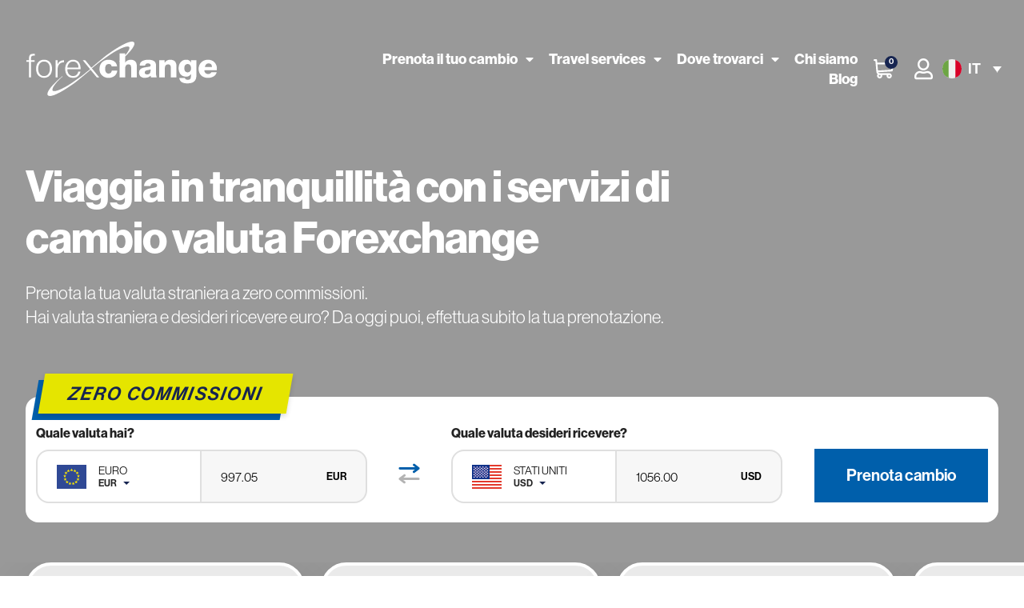

--- FILE ---
content_type: text/html; charset=UTF-8
request_url: https://www.forexchange.it/?cID=954&bID=1483&arHandle=main&ccm_token=1419264661%3A18826685280df7c606e441be2d54397e&btask=passthru&method=getSocialData
body_size: 77272
content:
<!doctype html><html lang="it-IT" prefix="og: https://ogp.me/ns#"><head><script data-no-optimize="1">var litespeed_docref=sessionStorage.getItem("litespeed_docref");litespeed_docref&&(Object.defineProperty(document,"referrer",{get:function(){return litespeed_docref}}),sessionStorage.removeItem("litespeed_docref"));</script> <meta charset="UTF-8"><link rel="preconnect" href="https://fonts.gstatic.com/" crossorigin /><meta name="viewport" content="width=device-width, initial-scale=1"><link rel="profile" href="https://gmpg.org/xfn/11"> <script data-cfasync="false" data-no-defer="1" data-no-minify="1" data-no-optimize="1">var ewww_webp_supported=!1;function check_webp_feature(A,e){var w;e=void 0!==e?e:function(){},ewww_webp_supported?e(ewww_webp_supported):((w=new Image).onload=function(){ewww_webp_supported=0<w.width&&0<w.height,e&&e(ewww_webp_supported)},w.onerror=function(){e&&e(!1)},w.src="data:image/webp;base64,"+{alpha:"UklGRkoAAABXRUJQVlA4WAoAAAAQAAAAAAAAAAAAQUxQSAwAAAARBxAR/Q9ERP8DAABWUDggGAAAABQBAJ0BKgEAAQAAAP4AAA3AAP7mtQAAAA=="}[A])}check_webp_feature("alpha");</script><script data-cfasync="false" data-no-defer="1" data-no-minify="1" data-no-optimize="1">var Arrive=function(c,w){"use strict";if(c.MutationObserver&&"undefined"!=typeof HTMLElement){var r,a=0,u=(r=HTMLElement.prototype.matches||HTMLElement.prototype.webkitMatchesSelector||HTMLElement.prototype.mozMatchesSelector||HTMLElement.prototype.msMatchesSelector,{matchesSelector:function(e,t){return e instanceof HTMLElement&&r.call(e,t)},addMethod:function(e,t,r){var a=e[t];e[t]=function(){return r.length==arguments.length?r.apply(this,arguments):"function"==typeof a?a.apply(this,arguments):void 0}},callCallbacks:function(e,t){t&&t.options.onceOnly&&1==t.firedElems.length&&(e=[e[0]]);for(var r,a=0;r=e[a];a++)r&&r.callback&&r.callback.call(r.elem,r.elem);t&&t.options.onceOnly&&1==t.firedElems.length&&t.me.unbindEventWithSelectorAndCallback.call(t.target,t.selector,t.callback)},checkChildNodesRecursively:function(e,t,r,a){for(var i,n=0;i=e[n];n++)r(i,t,a)&&a.push({callback:t.callback,elem:i}),0<i.childNodes.length&&u.checkChildNodesRecursively(i.childNodes,t,r,a)},mergeArrays:function(e,t){var r,a={};for(r in e)e.hasOwnProperty(r)&&(a[r]=e[r]);for(r in t)t.hasOwnProperty(r)&&(a[r]=t[r]);return a},toElementsArray:function(e){return e=void 0!==e&&("number"!=typeof e.length||e===c)?[e]:e}}),e=(l.prototype.addEvent=function(e,t,r,a){a={target:e,selector:t,options:r,callback:a,firedElems:[]};return this._beforeAdding&&this._beforeAdding(a),this._eventsBucket.push(a),a},l.prototype.removeEvent=function(e){for(var t,r=this._eventsBucket.length-1;t=this._eventsBucket[r];r--)e(t)&&(this._beforeRemoving&&this._beforeRemoving(t),(t=this._eventsBucket.splice(r,1))&&t.length&&(t[0].callback=null))},l.prototype.beforeAdding=function(e){this._beforeAdding=e},l.prototype.beforeRemoving=function(e){this._beforeRemoving=e},l),t=function(i,n){var o=new e,l=this,s={fireOnAttributesModification:!1};return o.beforeAdding(function(t){var e=t.target;e!==c.document&&e!==c||(e=document.getElementsByTagName("html")[0]);var r=new MutationObserver(function(e){n.call(this,e,t)}),a=i(t.options);r.observe(e,a),t.observer=r,t.me=l}),o.beforeRemoving(function(e){e.observer.disconnect()}),this.bindEvent=function(e,t,r){t=u.mergeArrays(s,t);for(var a=u.toElementsArray(this),i=0;i<a.length;i++)o.addEvent(a[i],e,t,r)},this.unbindEvent=function(){var r=u.toElementsArray(this);o.removeEvent(function(e){for(var t=0;t<r.length;t++)if(this===w||e.target===r[t])return!0;return!1})},this.unbindEventWithSelectorOrCallback=function(r){var a=u.toElementsArray(this),i=r,e="function"==typeof r?function(e){for(var t=0;t<a.length;t++)if((this===w||e.target===a[t])&&e.callback===i)return!0;return!1}:function(e){for(var t=0;t<a.length;t++)if((this===w||e.target===a[t])&&e.selector===r)return!0;return!1};o.removeEvent(e)},this.unbindEventWithSelectorAndCallback=function(r,a){var i=u.toElementsArray(this);o.removeEvent(function(e){for(var t=0;t<i.length;t++)if((this===w||e.target===i[t])&&e.selector===r&&e.callback===a)return!0;return!1})},this},i=new function(){var s={fireOnAttributesModification:!1,onceOnly:!1,existing:!1};function n(e,t,r){return!(!u.matchesSelector(e,t.selector)||(e._id===w&&(e._id=a++),-1!=t.firedElems.indexOf(e._id)))&&(t.firedElems.push(e._id),!0)}var c=(i=new t(function(e){var t={attributes:!1,childList:!0,subtree:!0};return e.fireOnAttributesModification&&(t.attributes=!0),t},function(e,i){e.forEach(function(e){var t=e.addedNodes,r=e.target,a=[];null!==t&&0<t.length?u.checkChildNodesRecursively(t,i,n,a):"attributes"===e.type&&n(r,i)&&a.push({callback:i.callback,elem:r}),u.callCallbacks(a,i)})})).bindEvent;return i.bindEvent=function(e,t,r){t=void 0===r?(r=t,s):u.mergeArrays(s,t);var a=u.toElementsArray(this);if(t.existing){for(var i=[],n=0;n<a.length;n++)for(var o=a[n].querySelectorAll(e),l=0;l<o.length;l++)i.push({callback:r,elem:o[l]});if(t.onceOnly&&i.length)return r.call(i[0].elem,i[0].elem);setTimeout(u.callCallbacks,1,i)}c.call(this,e,t,r)},i},o=new function(){var a={};function i(e,t){return u.matchesSelector(e,t.selector)}var n=(o=new t(function(){return{childList:!0,subtree:!0}},function(e,r){e.forEach(function(e){var t=e.removedNodes,e=[];null!==t&&0<t.length&&u.checkChildNodesRecursively(t,r,i,e),u.callCallbacks(e,r)})})).bindEvent;return o.bindEvent=function(e,t,r){t=void 0===r?(r=t,a):u.mergeArrays(a,t),n.call(this,e,t,r)},o};d(HTMLElement.prototype),d(NodeList.prototype),d(HTMLCollection.prototype),d(HTMLDocument.prototype),d(Window.prototype);var n={};return s(i,n,"unbindAllArrive"),s(o,n,"unbindAllLeave"),n}function l(){this._eventsBucket=[],this._beforeAdding=null,this._beforeRemoving=null}function s(e,t,r){u.addMethod(t,r,e.unbindEvent),u.addMethod(t,r,e.unbindEventWithSelectorOrCallback),u.addMethod(t,r,e.unbindEventWithSelectorAndCallback)}function d(e){e.arrive=i.bindEvent,s(i,e,"unbindArrive"),e.leave=o.bindEvent,s(o,e,"unbindLeave")}}(window,void 0),ewww_webp_supported=!1;function check_webp_feature(e,t){var r;ewww_webp_supported?t(ewww_webp_supported):((r=new Image).onload=function(){ewww_webp_supported=0<r.width&&0<r.height,t(ewww_webp_supported)},r.onerror=function(){t(!1)},r.src="data:image/webp;base64,"+{alpha:"UklGRkoAAABXRUJQVlA4WAoAAAAQAAAAAAAAAAAAQUxQSAwAAAARBxAR/Q9ERP8DAABWUDggGAAAABQBAJ0BKgEAAQAAAP4AAA3AAP7mtQAAAA==",animation:"UklGRlIAAABXRUJQVlA4WAoAAAASAAAAAAAAAAAAQU5JTQYAAAD/////AABBTk1GJgAAAAAAAAAAAAAAAAAAAGQAAABWUDhMDQAAAC8AAAAQBxAREYiI/gcA"}[e])}function ewwwLoadImages(e){if(e){for(var t=document.querySelectorAll(".batch-image img, .image-wrapper a, .ngg-pro-masonry-item a, .ngg-galleria-offscreen-seo-wrapper a"),r=0,a=t.length;r<a;r++)ewwwAttr(t[r],"data-src",t[r].getAttribute("data-webp")),ewwwAttr(t[r],"data-thumbnail",t[r].getAttribute("data-webp-thumbnail"));for(var i=document.querySelectorAll(".rev_slider ul li"),r=0,a=i.length;r<a;r++){ewwwAttr(i[r],"data-thumb",i[r].getAttribute("data-webp-thumb"));for(var n=1;n<11;)ewwwAttr(i[r],"data-param"+n,i[r].getAttribute("data-webp-param"+n)),n++}for(r=0,a=(i=document.querySelectorAll(".rev_slider img")).length;r<a;r++)ewwwAttr(i[r],"data-lazyload",i[r].getAttribute("data-webp-lazyload"));for(var o=document.querySelectorAll("div.woocommerce-product-gallery__image"),r=0,a=o.length;r<a;r++)ewwwAttr(o[r],"data-thumb",o[r].getAttribute("data-webp-thumb"))}for(var l=document.querySelectorAll("video"),r=0,a=l.length;r<a;r++)ewwwAttr(l[r],"poster",e?l[r].getAttribute("data-poster-webp"):l[r].getAttribute("data-poster-image"));for(var s,c=document.querySelectorAll("img.ewww_webp_lazy_load"),r=0,a=c.length;r<a;r++)e&&(ewwwAttr(c[r],"data-lazy-srcset",c[r].getAttribute("data-lazy-srcset-webp")),ewwwAttr(c[r],"data-srcset",c[r].getAttribute("data-srcset-webp")),ewwwAttr(c[r],"data-lazy-src",c[r].getAttribute("data-lazy-src-webp")),ewwwAttr(c[r],"data-src",c[r].getAttribute("data-src-webp")),ewwwAttr(c[r],"data-orig-file",c[r].getAttribute("data-webp-orig-file")),ewwwAttr(c[r],"data-medium-file",c[r].getAttribute("data-webp-medium-file")),ewwwAttr(c[r],"data-large-file",c[r].getAttribute("data-webp-large-file")),null!=(s=c[r].getAttribute("srcset"))&&!1!==s&&s.includes("R0lGOD")&&ewwwAttr(c[r],"src",c[r].getAttribute("data-lazy-src-webp"))),c[r].className=c[r].className.replace(/\bewww_webp_lazy_load\b/,"");for(var w=document.querySelectorAll(".ewww_webp"),r=0,a=w.length;r<a;r++)e?(ewwwAttr(w[r],"srcset",w[r].getAttribute("data-srcset-webp")),ewwwAttr(w[r],"src",w[r].getAttribute("data-src-webp")),ewwwAttr(w[r],"data-orig-file",w[r].getAttribute("data-webp-orig-file")),ewwwAttr(w[r],"data-medium-file",w[r].getAttribute("data-webp-medium-file")),ewwwAttr(w[r],"data-large-file",w[r].getAttribute("data-webp-large-file")),ewwwAttr(w[r],"data-large_image",w[r].getAttribute("data-webp-large_image")),ewwwAttr(w[r],"data-src",w[r].getAttribute("data-webp-src"))):(ewwwAttr(w[r],"srcset",w[r].getAttribute("data-srcset-img")),ewwwAttr(w[r],"src",w[r].getAttribute("data-src-img"))),w[r].className=w[r].className.replace(/\bewww_webp\b/,"ewww_webp_loaded");window.jQuery&&jQuery.fn.isotope&&jQuery.fn.imagesLoaded&&(jQuery(".fusion-posts-container-infinite").imagesLoaded(function(){jQuery(".fusion-posts-container-infinite").hasClass("isotope")&&jQuery(".fusion-posts-container-infinite").isotope()}),jQuery(".fusion-portfolio:not(.fusion-recent-works) .fusion-portfolio-wrapper").imagesLoaded(function(){jQuery(".fusion-portfolio:not(.fusion-recent-works) .fusion-portfolio-wrapper").isotope()}))}function ewwwWebPInit(e){ewwwLoadImages(e),ewwwNggLoadGalleries(e),document.arrive(".ewww_webp",function(){ewwwLoadImages(e)}),document.arrive(".ewww_webp_lazy_load",function(){ewwwLoadImages(e)}),document.arrive("videos",function(){ewwwLoadImages(e)}),"loading"==document.readyState?document.addEventListener("DOMContentLoaded",ewwwJSONParserInit):("undefined"!=typeof galleries&&ewwwNggParseGalleries(e),ewwwWooParseVariations(e))}function ewwwAttr(e,t,r){null!=r&&!1!==r&&e.setAttribute(t,r)}function ewwwJSONParserInit(){"undefined"!=typeof galleries&&check_webp_feature("alpha",ewwwNggParseGalleries),check_webp_feature("alpha",ewwwWooParseVariations)}function ewwwWooParseVariations(e){if(e)for(var t=document.querySelectorAll("form.variations_form"),r=0,a=t.length;r<a;r++){var i=t[r].getAttribute("data-product_variations"),n=!1;try{for(var o in i=JSON.parse(i))void 0!==i[o]&&void 0!==i[o].image&&(void 0!==i[o].image.src_webp&&(i[o].image.src=i[o].image.src_webp,n=!0),void 0!==i[o].image.srcset_webp&&(i[o].image.srcset=i[o].image.srcset_webp,n=!0),void 0!==i[o].image.full_src_webp&&(i[o].image.full_src=i[o].image.full_src_webp,n=!0),void 0!==i[o].image.gallery_thumbnail_src_webp&&(i[o].image.gallery_thumbnail_src=i[o].image.gallery_thumbnail_src_webp,n=!0),void 0!==i[o].image.thumb_src_webp&&(i[o].image.thumb_src=i[o].image.thumb_src_webp,n=!0));n&&ewwwAttr(t[r],"data-product_variations",JSON.stringify(i))}catch(e){}}}function ewwwNggParseGalleries(e){if(e)for(var t in galleries){var r=galleries[t];galleries[t].images_list=ewwwNggParseImageList(r.images_list)}}function ewwwNggLoadGalleries(e){e&&document.addEventListener("ngg.galleria.themeadded",function(e,t){window.ngg_galleria._create_backup=window.ngg_galleria.create,window.ngg_galleria.create=function(e,t){var r=$(e).data("id");return galleries["gallery_"+r].images_list=ewwwNggParseImageList(galleries["gallery_"+r].images_list),window.ngg_galleria._create_backup(e,t)}})}function ewwwNggParseImageList(e){for(var t in e){var r=e[t];if(void 0!==r["image-webp"]&&(e[t].image=r["image-webp"],delete e[t]["image-webp"]),void 0!==r["thumb-webp"]&&(e[t].thumb=r["thumb-webp"],delete e[t]["thumb-webp"]),void 0!==r.full_image_webp&&(e[t].full_image=r.full_image_webp,delete e[t].full_image_webp),void 0!==r.srcsets)for(var a in r.srcsets)nggSrcset=r.srcsets[a],void 0!==r.srcsets[a+"-webp"]&&(e[t].srcsets[a]=r.srcsets[a+"-webp"],delete e[t].srcsets[a+"-webp"]);if(void 0!==r.full_srcsets)for(var i in r.full_srcsets)nggFSrcset=r.full_srcsets[i],void 0!==r.full_srcsets[i+"-webp"]&&(e[t].full_srcsets[i]=r.full_srcsets[i+"-webp"],delete e[t].full_srcsets[i+"-webp"])}return e}check_webp_feature("alpha",ewwwWebPInit);</script><link rel="alternate" hreflang="en" href="https://www.forexchange.com/" /><link rel="alternate" hreflang="it" href="https://www.forexchange.it/" /><link rel="alternate" hreflang="x-default" href="https://www.forexchange.it/" /> <script data-cfasync="false" data-pagespeed-no-defer>var gtm4wp_datalayer_name = "dataLayer";
	var dataLayer = dataLayer || [];
	const gtm4wp_use_sku_instead = 0;
	const gtm4wp_currency = 'EUR';
	const gtm4wp_product_per_impression = 10;
	const gtm4wp_clear_ecommerce = false;
	const gtm4wp_datalayer_max_timeout = 2000;</script> <title>Cambio Valuta al tasso più conveniente con Forexchange</title><meta name="description" content="Con il cambio valuta online puoi prenotare il cambio moneta al tasso più conveniente e zero commissioni e partire senza preoccupazioni."/><meta name="robots" content="follow, index, max-snippet:-1, max-video-preview:-1, max-image-preview:large"/><link rel="canonical" href="https://www.forexchange.it" /><meta property="og:locale" content="it_IT" /><meta property="og:type" content="website" /><meta property="og:title" content="Cambio Valuta al tasso più conveniente con Forexchange" /><meta property="og:description" content="Con il cambio valuta online puoi prenotare il cambio moneta al tasso più conveniente e zero commissioni e partire senza preoccupazioni." /><meta property="og:url" content="https://www.forexchange.it" /><meta property="og:site_name" content="Forexchange" /><meta property="og:updated_time" content="2026-01-19T11:29:27+01:00" /><meta property="og:image" content="https://www.forexchange.it/wp-content/uploads/2024/04/valutastranieraineuro.png" /><meta property="og:image:secure_url" content="https://www.forexchange.it/wp-content/uploads/2024/04/valutastranieraineuro.png" /><meta property="og:image:width" content="862" /><meta property="og:image:height" content="647" /><meta property="og:image:alt" content="Come cambiare valuta straniera in euro online con Forexchange" /><meta property="og:image:type" content="image/png" /><meta name="twitter:card" content="summary_large_image" /><meta name="twitter:title" content="Cambio Valuta al tasso più conveniente con Forexchange" /><meta name="twitter:description" content="Con il cambio valuta online puoi prenotare il cambio moneta al tasso più conveniente e zero commissioni e partire senza preoccupazioni." /><meta name="twitter:image" content="https://www.forexchange.it/wp-content/uploads/2024/04/valutastranieraineuro.png" /><meta name="twitter:label1" content="Scritto da" /><meta name="twitter:data1" content="admin" /><meta name="twitter:label2" content="Tempo di lettura" /><meta name="twitter:data2" content="2 minuti" /> <script type="application/ld+json" class="rank-math-schema-pro">{"@context":"https://schema.org","@graph":[{"@type":"Organization","@id":"https://www.forexchange.it/#organization","name":"Forexchange","url":"https://www.forexchange.it","logo":{"@type":"ImageObject","@id":"https://www.forexchange.it/#logo","url":"https://www.forexchange.it/wp-content/uploads/2022/05/forexchange-logo.svg","contentUrl":"https://www.forexchange.it/wp-content/uploads/2022/05/forexchange-logo.svg","caption":"Forexchange","inLanguage":"it-IT"}},{"@type":"WebSite","@id":"https://www.forexchange.it/#website","url":"https://www.forexchange.it","name":"Forexchange","publisher":{"@id":"https://www.forexchange.it/#organization"},"inLanguage":"it-IT","potentialAction":{"@type":"SearchAction","target":"https://www.forexchange.it/?s={search_term_string}","query-input":"required name=search_term_string"}},{"@type":"ImageObject","@id":"https://www.forexchange.it/wp-content/themes/forexchange/icons/service/cambio-valuta.svg","url":"https://www.forexchange.it/wp-content/themes/forexchange/icons/service/cambio-valuta.svg","width":"200","height":"200","inLanguage":"it-IT"},{"@type":"WebPage","@id":"https://www.forexchange.it#webpage","url":"https://www.forexchange.it","name":"Cambio Valuta al tasso pi\u00f9 conveniente con Forexchange","datePublished":"2022-05-27T10:38:51+02:00","dateModified":"2026-01-19T11:29:27+01:00","about":{"@id":"https://www.forexchange.it/#organization"},"isPartOf":{"@id":"https://www.forexchange.it/#website"},"primaryImageOfPage":{"@id":"https://www.forexchange.it/wp-content/themes/forexchange/icons/service/cambio-valuta.svg"},"inLanguage":"it-IT"}]}</script> <meta name="apple-itunes-app" content="app-id=6654927290"><link rel='dns-prefetch' href='//cdn.iubenda.com' /><link rel='dns-prefetch' href='//fonts.googleapis.com' /><link rel="alternate" type="application/rss+xml" title="Forexchange &raquo; Feed" href="https://www.forexchange.it/feed" /><link rel="alternate" title="oEmbed (JSON)" type="application/json+oembed" href="https://www.forexchange.it/wp-json/oembed/1.0/embed?url=https%3A%2F%2Fwww.forexchange.it%2F" /><link rel="alternate" title="oEmbed (XML)" type="text/xml+oembed" href="https://www.forexchange.it/wp-json/oembed/1.0/embed?url=https%3A%2F%2Fwww.forexchange.it%2F&#038;format=xml" /><link data-optimized="1" data-asynced="1" as="style" onload="this.onload=null;this.rel='stylesheet'"  rel="preload" type="text/css" href="https://www.forexchange.it/wp-content/litespeed/css/0c568ec2f2c80718f349dbfa64e6ff34.css?ver=6ff34"><noscript><link data-optimized="1" rel="stylesheet" type="text/css" href="https://www.forexchange.it/wp-content/litespeed/css/0c568ec2f2c80718f349dbfa64e6ff34.css?ver=6ff34"></noscript><style id='wp-img-auto-sizes-contain-inline-css'>img:is([sizes=auto i],[sizes^="auto," i]){contain-intrinsic-size:3000px 1500px}</style><style id="litespeed-ccss">:root{--rankmath-wp-adminbar-height:0}:root{--wp--preset--aspect-ratio--square:1;--wp--preset--aspect-ratio--4-3:4/3;--wp--preset--aspect-ratio--3-4:3/4;--wp--preset--aspect-ratio--3-2:3/2;--wp--preset--aspect-ratio--2-3:2/3;--wp--preset--aspect-ratio--16-9:16/9;--wp--preset--aspect-ratio--9-16:9/16;--wp--preset--color--black:#000000;--wp--preset--color--cyan-bluish-gray:#abb8c3;--wp--preset--color--white:#ffffff;--wp--preset--color--pale-pink:#f78da7;--wp--preset--color--vivid-red:#cf2e2e;--wp--preset--color--luminous-vivid-orange:#ff6900;--wp--preset--color--luminous-vivid-amber:#fcb900;--wp--preset--color--light-green-cyan:#7bdcb5;--wp--preset--color--vivid-green-cyan:#00d084;--wp--preset--color--pale-cyan-blue:#8ed1fc;--wp--preset--color--vivid-cyan-blue:#0693e3;--wp--preset--color--vivid-purple:#9b51e0;--wp--preset--gradient--vivid-cyan-blue-to-vivid-purple:linear-gradient(135deg,rgba(6,147,227,1) 0%,rgb(155,81,224) 100%);--wp--preset--gradient--light-green-cyan-to-vivid-green-cyan:linear-gradient(135deg,rgb(122,220,180) 0%,rgb(0,208,130) 100%);--wp--preset--gradient--luminous-vivid-amber-to-luminous-vivid-orange:linear-gradient(135deg,rgba(252,185,0,1) 0%,rgba(255,105,0,1) 100%);--wp--preset--gradient--luminous-vivid-orange-to-vivid-red:linear-gradient(135deg,rgba(255,105,0,1) 0%,rgb(207,46,46) 100%);--wp--preset--gradient--very-light-gray-to-cyan-bluish-gray:linear-gradient(135deg,rgb(238,238,238) 0%,rgb(169,184,195) 100%);--wp--preset--gradient--cool-to-warm-spectrum:linear-gradient(135deg,rgb(74,234,220) 0%,rgb(151,120,209) 20%,rgb(207,42,186) 40%,rgb(238,44,130) 60%,rgb(251,105,98) 80%,rgb(254,248,76) 100%);--wp--preset--gradient--blush-light-purple:linear-gradient(135deg,rgb(255,206,236) 0%,rgb(152,150,240) 100%);--wp--preset--gradient--blush-bordeaux:linear-gradient(135deg,rgb(254,205,165) 0%,rgb(254,45,45) 50%,rgb(107,0,62) 100%);--wp--preset--gradient--luminous-dusk:linear-gradient(135deg,rgb(255,203,112) 0%,rgb(199,81,192) 50%,rgb(65,88,208) 100%);--wp--preset--gradient--pale-ocean:linear-gradient(135deg,rgb(255,245,203) 0%,rgb(182,227,212) 50%,rgb(51,167,181) 100%);--wp--preset--gradient--electric-grass:linear-gradient(135deg,rgb(202,248,128) 0%,rgb(113,206,126) 100%);--wp--preset--gradient--midnight:linear-gradient(135deg,rgb(2,3,129) 0%,rgb(40,116,252) 100%);--wp--preset--font-size--small:13px;--wp--preset--font-size--medium:20px;--wp--preset--font-size--large:36px;--wp--preset--font-size--x-large:42px;--wp--preset--spacing--20:0.44rem;--wp--preset--spacing--30:0.67rem;--wp--preset--spacing--40:1rem;--wp--preset--spacing--50:1.5rem;--wp--preset--spacing--60:2.25rem;--wp--preset--spacing--70:3.38rem;--wp--preset--spacing--80:5.06rem;--wp--preset--shadow--natural:6px 6px 9px rgba(0, 0, 0, 0.2);--wp--preset--shadow--deep:12px 12px 50px rgba(0, 0, 0, 0.4);--wp--preset--shadow--sharp:6px 6px 0px rgba(0, 0, 0, 0.2);--wp--preset--shadow--outlined:6px 6px 0px -3px rgba(255, 255, 255, 1), 6px 6px rgba(0, 0, 0, 1);--wp--preset--shadow--crisp:6px 6px 0px rgba(0, 0, 0, 1)}:root{--woocommerce:#7F54B3;--wc-green:#7ad03a;--wc-red:#a00;--wc-orange:#ffba00;--wc-blue:#2ea2cc;--wc-primary:#7F54B3;--wc-primary-text:white;--wc-secondary:#e9e6ed;--wc-secondary-text:#515151;--wc-highlight:#b3af54;--wc-highligh-text:white;--wc-content-bg:#fff;--wc-subtext:#767676}@media only screen and (max-width:768px){:root{--woocommerce:#7F54B3;--wc-green:#7ad03a;--wc-red:#a00;--wc-orange:#ffba00;--wc-blue:#2ea2cc;--wc-primary:#7F54B3;--wc-primary-text:white;--wc-secondary:#e9e6ed;--wc-secondary-text:#515151;--wc-highlight:#b3af54;--wc-highligh-text:white;--wc-content-bg:#fff;--wc-subtext:#767676}}:root{--woocommerce:#7F54B3;--wc-green:#7ad03a;--wc-red:#a00;--wc-orange:#ffba00;--wc-blue:#2ea2cc;--wc-primary:#7F54B3;--wc-primary-text:white;--wc-secondary:#e9e6ed;--wc-secondary-text:#515151;--wc-highlight:#b3af54;--wc-highligh-text:white;--wc-content-bg:#fff;--wc-subtext:#767676}.screen-reader-text{clip:rect(1px,1px,1px,1px);height:1px;overflow:hidden;position:absolute!important;width:1px;word-wrap:normal!important}html{font-family:sans-serif;-webkit-text-size-adjust:100%;-ms-text-size-adjust:100%}body{margin:0}nav,section{display:block}a{background-color:#fff0}h1{margin:.67em 0;font-size:2em}img{border:0}svg:not(:root){overflow:hidden}input,select{margin:0;font:inherit;color:inherit}select{text-transform:none}input::-moz-focus-inner{padding:0;border:0}input{line-height:normal}*{-webkit-box-sizing:border-box;-moz-box-sizing:border-box;box-sizing:border-box}:after,:before{-webkit-box-sizing:border-box;-moz-box-sizing:border-box;box-sizing:border-box}html{font-size:10px}body{font-family:"Helvetica Neue",Helvetica,Arial,sans-serif;font-size:14px;line-height:1.42857143;color:#333;background-color:#fff}input,select{font-family:inherit;font-size:inherit;line-height:inherit}a{color:#337ab7;text-decoration:none}img{vertical-align:middle}h1,h2,h3,h4{font-family:inherit;font-weight:500;line-height:1.1;color:inherit}h1,h2,h3{margin-top:20px;margin-bottom:10px}h4{margin-top:10px;margin-bottom:10px}h1{font-size:36px}h2{font-size:30px}h3{font-size:24px}h4{font-size:18px}p{margin:0 0 10px}ul{margin-top:0;margin-bottom:10px}ul ul{margin-bottom:0}.row{margin-right:-15px;margin-left:-15px}.col-md-1,.col-md-5{position:relative;min-height:1px;padding-right:15px;padding-left:15px}@media (min-width:992px){.col-md-1,.col-md-5{float:left}.col-md-5{width:41.66666667%}.col-md-1{width:8.33333333%}}.form-control{display:block;width:100%;height:34px;padding:6px 12px;font-size:14px;line-height:1.42857143;color:#555;background-color:#fff;background-image:none;border:1px solid #ccc;border-radius:4px;-webkit-box-shadow:inset 0 1px 1px rgb(0 0 0/.075);box-shadow:inset 0 1px 1px rgb(0 0 0/.075)}.form-control::-moz-placeholder{color:#999;opacity:1}.form-control:-ms-input-placeholder{color:#999}.form-control::-webkit-input-placeholder{color:#999}.form-control[readonly]{background-color:#eee;opacity:1}.row:after,.row:before{display:table;content:" "}.row:after{clear:both}.hide{display:none!important}.hidden{display:none!important;visibility:hidden!important}@-ms-viewport{width:device-width}.fa-user:before{content:""}@media (max-width:991px){nav{margin-top:15px}}.owl-carousel{display:none;width:100%;position:relative;z-index:1}body{font-family:"Source Sans Pro"}h1{font-size:42px;font-weight:700;font-style:normal;font-stretch:normal;line-height:1.14;letter-spacing:-1px;color:#222}h2{font-size:30px;font-weight:700;font-style:normal;font-stretch:normal;line-height:1.17;letter-spacing:-.6px;color:#222}h3{font-size:24px;font-weight:700;font-style:normal;font-stretch:normal;line-height:1.17;letter-spacing:-.6px;color:#222;margin-bottom:16px}p,span,li{font-size:16px;font-weight:400;font-style:normal;font-stretch:normal;line-height:1.38;letter-spacing:normal;color:#222}body{background:#fff}.form-control{max-width:100%;font-size:12px;color:#333;height:40px;border-radius:3px}.main-menu ul li a{color:#222}.main-menu li.menu-item-has-children>a:after{content:"";background:url(/wp-content/plugins/zverp-connector/images/icons/arrow-down@2x.png);width:10px;height:6px;background-size:cover;background-position:center;margin-left:10px;display:inline-block;position:relative;vertical-align:middle;margin-top:-3px}.main-menu{width:100%;padding:0}@media screen and (max-width:991px){h1{font-size:24px}h3{font-size:24px}.main-menu li.menu-item-has-children>a:after{margin-top:10px}.row{margin-right:0;margin-left:0}}ul{list-style-type:none;padding-left:0;margin-left:0}a{color:#1474bd;font-size:16px;font-weight:700}.wpml-ls-legacy-dropdown-click{width:15.5em;max-width:100%}.wpml-ls-legacy-dropdown-click>ul{position:relative;padding:0;margin:0!important;list-style-type:none}.wpml-ls-legacy-dropdown-click .wpml-ls-item{padding:0;margin:0;list-style-type:none}.wpml-ls-legacy-dropdown-click a{display:block;text-decoration:none;color:#444;border:1px solid #cdcdcd;background-color:#fff;padding:5px 10px;line-height:1}.wpml-ls-legacy-dropdown-click a span{vertical-align:middle}.wpml-ls-legacy-dropdown-click a.wpml-ls-item-toggle{position:relative;padding-right:calc(10px + 1.4em)}.wpml-ls-legacy-dropdown-click a.wpml-ls-item-toggle:after{content:"";vertical-align:middle;display:inline-block;border:.35em solid #fff0;border-top:.5em solid;position:absolute;right:10px;top:calc(50% - .175em)}.wpml-ls-legacy-dropdown-click .wpml-ls-sub-menu{visibility:hidden;position:absolute;top:100%;right:0;left:0;border-top:1px solid #cdcdcd;padding:0;margin:0;list-style-type:none;z-index:101}.wpml-ls-legacy-dropdown-click .wpml-ls-sub-menu a{border-width:0 1px 1px}.wpml-ls-legacy-dropdown-click .wpml-ls-flag{display:inline;vertical-align:middle}.wpml-ls-legacy-dropdown-click .wpml-ls-flag+span{margin-left:.4em}:root{--btnBlu:#005fab;--titleBlu:#162450;--linkTextBlu:#58aee4;--darkBlu:#169ada;--blu:#58ade3;--lightBlu:#90bfe9;--titleRed:#e13510;--linkTextOrange:#fca01f;--darkRed:#ae0019;--red:#e13611;--darkOrange:#f27c00;--orange:#fca11f;--yellow:#ffb000;--titleGreen:#165425;--linkTextGreen:#449b23;--darkGreen:#185426;--green:#257d28;--grassGreen:#459c24;--lightGreen:#91b50b;--veryLightGreen:#91b508;--mediumGreen:#2d9948;--leafGreen:#72ab2e;--uglyYellow:#c3c800;--darkPurple:#491a6f;--mulberryPurple:#8e094a;--ruby:#c80041;--darkPink:#da0060;--brown:#680c14;--gradientDarkBlu:linear-gradient(to bottom, #162450, #040710);--gradientLightBlu:linear-gradient(to bottom, #129bdb, #005fab);--gradientRed:linear-gradient(to bottom, #e13510, #ae0018);--gradientDarkRed:linear-gradient(to bottom, #ae0018, #57000c);--gradientYellow:linear-gradient(to bottom, #fca01f, #e13510);--gradientBlu:linear-gradient(to bottom, #165425, #041107);--gradientBrown:linear-gradient(to bottom, #c18b52, #a46a37);--gradientBackground:linear-gradient(to bottom, #f0ebff, #fff);--borderGrey:#dfdfdf;--background:#efefef;--white:#ffffff;--black:#000000}:focus{outline:none!important}.btn-arrow .elementor-button-content-wrapper .elementor-button-icon{display:flex;align-items:center}.elementor-button-text{font-size:22px;font-weight:600;line-height:1.2}.btn-lightblu .elementor-button-text{color:var(--linkTextBlu)}.elementor-button-icon{display:flex}p{font-size:24px;line-height:1.75}.p-white p{color:var(--white)!important}body .section-service-footer .service-container,body .service-container{max-width:1440px;margin-left:auto!important;margin-right:auto!important}.section-service-footer{overflow-x:hidden;padding-bottom:70px}.section-service-footer .service-container .service-wrap{box-shadow:0 24px 56px rgb(0 0 0/.16)}.popup-app-title .elementor-heading-title:after{content:"";position:absolute;bottom:0;left:50%;transform:translateX(-50%);width:100%;height:18px;background-color:#ffcd01;z-index:-1}.popup-app-btn a .elementor-button-content-wrapper{display:flex;align-items:center}.popup-app-btn a .elementor-button-content-wrapper .elementor-button-icon svg{width:8px;height:14px}.popup-app-btn a .elementor-button-text{font-size:18px;font-weight:700;letter-spacing:2.7px;color:#FFF!important}@media (max-width:2060px){.section-bundle .elementor-widget-icon:nth-child(1) .elementor-widget-container{margin:0 120px -90px 0px!important}.section-bundle .elementor-widget-icon:nth-child(3) .elementor-widget-container{margin:-90px 120px 0 0px!important}}@media (max-width:1920px){.elementor-button-text{font-size:20px}p{font-size:22px}}@media (max-width:1660px){.section-bundle .elementor-widget-icon:nth-child(1) .elementor-widget-container{margin:0 320px -90px 0px!important}.section-bundle .elementor-widget-icon:nth-child(3) .elementor-widget-container{margin:-90px 320px 0 0px!important}}@media (max-width:1440px){.section-bundle .elementor-inner-section{padding:8%!important}}@media (max-width:1260px){.section-bundle .elementor-widget-icon:nth-child(1) .elementor-widget-container{margin:0 320px -50px 0px!important}.section-bundle .elementor-widget-icon:nth-child(3) .elementor-widget-container{margin:-50px 320px 0 0px!important}.section-bundle .elementor-widget-icon .elementor-widget-container .elementor-icon{font-size:160px!important}}@media (max-width:1024px){.section-bundle .elementor-inner-section{padding:16% 32px 64px 32px!important}.section-bundle .elementor-widget-icon:last-child .elementor-widget-container{margin:-90px 0 0 0}.section-bundle .elementor-widget-icon:first-child .elementor-widget-container{margin:0 0-90px 0}.section-bundle .elementor-inner-section .elementor-background-overlay{background-image:linear-gradient(0deg,#162450 62%,#16245099 100%)!important}}@media (max-width:767px){.section-bundle .elementor-inner-section{background-size:200%!important;background-position:top left!important}.section-bundle .elementor-inner-section{padding:160px 32px 64px 32px!important}.elementor-button-text{font-size:18px}p{font-size:20px}.popup-app-btn a .elementor-button-text{font-size:16px}}@media (max-width:550px){.section-bundle .elementor-widget-icon .elementor-widget-container .elementor-icon{font-size:120px!important}.section-bundle .sec-icon.elementor-widget-icon .elementor-icon-wrapper{text-align:right!important}}.wpml-ls-legacy-dropdown-click a.wpml-ls-item-toggle{border:none;padding:0!important;background-color:transparent!important}.wpml-ls-legacy-dropdown-click{width:70px}.wpml-ls-legacy-dropdown-click .wpml-ls-flag{width:24px;height:24px}.wpml-ls-legacy-dropdown-click a span{color:var(--white);margin-left:8px;margin-right:10px;font-size:18px;font-weight:600}.wpml-ls-sub-menu a span{color:#111;font-size:16px}.wpml-ls-legacy-dropdown-click a.wpml-ls-item-toggle:after{right:-4px;top:calc(50% - 0.175em);color:#fff}.wpml-ls-legacy-dropdown-click .wpml-ls-sub-menu .wpml-ls-item{margin-top:20px;background-color:#fff;border-radius:6px;padding:5px}.wpml-ls-legacy-dropdown-click .wpml-ls-sub-menu,.wpml-ls-legacy-dropdown-click .wpml-ls-sub-menu a{border:none!important;padding:0!important}.wpml-ls-legacy-dropdown-click a span{margin:0!important}@media screen and (max-width:1025px){.elementor-nav-menu li.menu-item a{outline:none!important;box-shadow:none!important}}.main-header{z-index:999}.light-header .elementor-location-header{position:absolute;top:0;left:0;width:100%;z-index:999}.main-header .elementor-widget-wrap{display:flex;align-items:center;flex-wrap:wrap}.elementor-widget-woocommerce-menu-cart{width:26px!important;height:24px;margin-right:28px}.elementor-widget-woocommerce-menu-cart.toggle-icon--cart-medium .elementor-menu-cart__toggle .elementor-button-icon i:before{content:""!important;display:inline-block;background-image:url(https://www.forexchange.it/wp-content/themes/forexchange/icons/header/cart.svg);width:26px;height:24px;background-size:26px;background-repeat:no-repeat}.desk-hidden{display:none!important}.account-icon .elementor-icon-wrapper{display:flex;align-items:center}.elementor-menu-cart--items-indicator-bubble .elementor-menu-cart__toggle .elementor-button-icon .elementor-button-icon-qty[data-counter]{background-color:var(--titleBlu)!important;font-weight:600;top:-4px!important;right:-4px!important}.main-menu li.menu-item-has-children>a:after{display:none}.main-menu .elementor-nav-menu--main .elementor-nav-menu ul{background-color:#fff;padding:15px!important;box-shadow:0 0 10px rgb(0 0 0/.1);margin-top:10px!important;width:auto!important;border-radius:5px}.elementor-nav-menu--main .elementor-nav-menu ul li a{text-align:left;padding:0;border:0;font-weight:600!important}.elementor-nav-menu--main .elementor-nav-menu ul li:not(:last-child){margin-bottom:15px}.main-menu .elementor-nav-menu--main .menu-prenota-cambio .sub-menu,.main-menu .elementor-nav-menu--main .menu-dove-trovarci .sub-menu{align-items:flex-start;justify-content:flex-start;flex-wrap:wrap;left:0!important;width:100%!important;padding:33px!important;max-width:unset!important;margin:0!important}.main-menu .elementor-nav-menu--main .menu-prenota-cambio .sub-menu li.menu-title{flex:0 0 100%}.main-menu .elementor-nav-menu--main .menu-prenota-cambio .sub-menu li,.main-menu .elementor-nav-menu--main .menu-dove-trovarci .sub-menu li{flex:0 0 33.33%;margin:0!important}.main-menu .elementor-nav-menu--main .menu-prenota-cambio .sub-menu li a,.main-menu .elementor-nav-menu--main .menu-dove-trovarci .sub-menu li a{line-height:1}.block-menu,.block-menu .elementor-widget-wrap,.block-menu .elementor-widget-nav-menu,.block-menu .elementor-widget-nav-menu .elementor-widget-container,.block-menu .elementor-widget-nav-menu .elementor-nav-menu--main,.block-menu .elementor-widget-nav-menu .elementor-nav-menu--main .elementor-nav-menu,.block-menu .elementor-widget-nav-menu .elementor-nav-menu--main .elementor-nav-menu .menu-prenota-cambio,.block-menu .elementor-widget-nav-menu .elementor-nav-menu--main .elementor-nav-menu .menu-dove-trovarci{position:unset!important}.main-menu .elementor-nav-menu--main .menu-prenota-cambio .sub-menu li.menu-title{padding-bottom:30px}.main-menu .elementor-nav-menu--main .menu-prenota-cambio .sub-menu li.menu-title a{font-size:20px;font-weight:bold!important}.main-menu .elementor-nav-menu--main .menu-prenota-cambio .sub-menu li.all-cambio-valuta a,.main-menu .elementor-nav-menu--dropdown .menu-prenota-cambio .sub-menu li.all-cambio-valuta a{color:var(--darkBlu)!important;text-decoration:underline}.main-menu .elementor-nav-menu--main .menu-dove-trovarci .sub-menu li:nth-child(2),.main-menu .elementor-nav-menu--main .menu-dove-trovarci .sub-menu li:nth-child(3),.main-menu .elementor-nav-menu--main .menu-dove-trovarci .sub-menu li:nth-child(5),.main-menu .elementor-nav-menu--main .menu-dove-trovarci .sub-menu li:nth-child(6),.main-menu .elementor-nav-menu--main .menu-dove-trovarci .sub-menu li:nth-child(8),.main-menu .elementor-nav-menu--main .menu-dove-trovarci .sub-menu li:nth-child(9),.main-menu .elementor-nav-menu--main .menu-dove-trovarci .sub-menu li:nth-child(11),.main-menu .elementor-nav-menu--main .menu-dove-trovarci .sub-menu li:nth-child(12),.main-menu .elementor-nav-menu--main .menu-dove-trovarci .sub-menu li:nth-child(14),.main-menu .elementor-nav-menu--main .menu-dove-trovarci .sub-menu li:nth-child(15),.main-menu .elementor-nav-menu--main .menu-prenota-cambio .sub-menu li:nth-child(3),.main-menu .elementor-nav-menu--main .menu-prenota-cambio .sub-menu li:nth-child(4),.main-menu .elementor-nav-menu--main .menu-prenota-cambio .sub-menu li:nth-child(6),.main-menu .elementor-nav-menu--main .menu-prenota-cambio .sub-menu li:nth-child(7),.main-menu .elementor-nav-menu--main .menu-prenota-cambio .sub-menu li:nth-child(9),.main-menu .elementor-nav-menu--main .menu-prenota-cambio .sub-menu li:nth-child(10),.main-menu .elementor-nav-menu--main .menu-prenota-cambio .sub-menu li:nth-child(12),.main-menu .elementor-nav-menu--main .menu-prenota-cambio .sub-menu li:nth-child(13){padding-left:10px;border-left:1px solid #e0e0e0}.main-menu .elementor-nav-menu--main .menu-dove-trovarci .sub-menu li:nth-child(2),.main-menu .elementor-nav-menu--main .menu-dove-trovarci .sub-menu li:nth-child(3),.main-menu .elementor-nav-menu--main .menu-dove-trovarci .sub-menu li:nth-child(5),.main-menu .elementor-nav-menu--main .menu-dove-trovarci .sub-menu li:nth-child(6),.main-menu .elementor-nav-menu--main .menu-dove-trovarci .sub-menu li:nth-child(8),.main-menu .elementor-nav-menu--main .menu-dove-trovarci .sub-menu li:nth-child(9),.main-menu .elementor-nav-menu--main .menu-dove-trovarci .sub-menu li:nth-child(11),.main-menu .elementor-nav-menu--main .menu-dove-trovarci .sub-menu li:nth-child(12),.main-menu .elementor-nav-menu--main .menu-prenota-cambio .sub-menu li:nth-child(3),.main-menu .elementor-nav-menu--main .menu-prenota-cambio .sub-menu li:nth-child(4),.main-menu .elementor-nav-menu--main .menu-prenota-cambio .sub-menu li:nth-child(6),.main-menu .elementor-nav-menu--main .menu-prenota-cambio .sub-menu li:nth-child(7),.main-menu .elementor-nav-menu--main .menu-prenota-cambio .sub-menu li:nth-child(9),.main-menu .elementor-nav-menu--main .menu-prenota-cambio .sub-menu li:nth-child(10){padding-bottom:30px}.main-menu .elementor-nav-menu--main .menu-prenota-cambio .sub-menu li:not(:first-child) a,.main-menu .elementor-nav-menu--main .menu-dove-trovarci .sub-menu li a{background-image:url(https://www.forexchange.it/wp-content/uploads/2025/06/arrow-right.svg);background-repeat:no-repeat;background-position:right;background-size:20px auto;display:inline;padding:0 32px 0 0}.main-menu .elementor-nav-menu--main .menu-prenota-cambio .sub-menu li.arrow-right a{background-image:url(https://www.forexchange.it/wp-content/uploads/2025/06/arrow-right-light-blu.svg)!important}@media (max-width:2224px){body .elementor-location-header .main-header{padding-left:32px!important;padding-right:32px!important}}@media (max-width:1400px){.main-header .elementor-widget-wrap .elementor-widget-nav-menu.main-menu{width:calc(100% - 200px)}.elementor-widget-woocommerce-menu-cart{margin-right:24px}}@media (max-width:1220px){.elementor-nav-menu--layout-horizontal .elementor-nav-menu>li:not(:first-child)>a{-webkit-margin-start:20px!important;margin-inline-start:20px!important}.elementor-nav-menu--layout-horizontal .elementor-nav-menu>li:not(:last-child)>a{-webkit-margin-end:20px!important;margin-inline-end:20px!important}}@media (max-width:1180px){.main-header .block-logo{width:25%!important}.main-header .block-menu{width:75%!important}}@media (max-width:1140px){.main-header .block-logo{width:16%!important}.main-header .block-logo .elementor-widget-image img{height:48px!important}.main-header .block-menu{width:84%!important}.main-header .elementor-widget-nav-menu ul.elementor-nav-menu li a{font-size:17px!important}.elementor-nav-menu--layout-horizontal .elementor-nav-menu>li:not(:first-child)>a{-webkit-margin-start:14px!important;margin-inline-start:14px!important}.elementor-nav-menu--layout-horizontal .elementor-nav-menu>li:not(:last-child)>a{-webkit-margin-end:14px!important;margin-inline-end:14px!important}}@media (max-width:1024px){.desk-hidden{display:block!important}.main-header .block-logo{width:30%!important}.main-header .block-menu{width:100%!important}.main-header .elementor-widget-nav-menu .elementor-menu-toggle svg{width:22px;height:22px}.main-header .elementor-widget-nav-menu .elementor-menu-toggle{margin-left:auto!important;margin-right:0!important;font-size:24px}.main-header .elementor-widget-wrap .elementor-widget-nav-menu.main-menu{width:calc(100% - 76px);margin-right:0}.main-header .elementor-widget-nav-menu .elementor-menu-toggle{margin-left:0!important;margin-right:auto!important}.main-header .elementor-widget-nav-menu ul.elementor-nav-menu li a{font-size:18px!important;text-align:center}.main-header .elementor-menu-toggle{padding:0!important;z-index:10}.main-header .elementor-menu-toggle+.elementor-nav-menu--dropdown{position:fixed;right:0;top:0;padding:30px;background-color:var(--white);height:100vh;max-height:100vh!important;width:50%;max-width:100%;opacity:0;visibility:hidden;transform:translateX(100%) scaleY(1)!important;z-index:999;overflow-y:scroll;overflow-x:hidden}.main-header .block-menu{width:100%!important;padding:0!important}.main-header .block-menu .elementor-widget-wrap{padding:0!important}.main-header .block-logo{padding:0!important;position:absolute;left:34px;width:220px!important;top:50%;transform:translateY(-50%)}.elementor-widget-woocommerce-menu-cart.toggle-icon--cart-medium .elementor-menu-cart__toggle .elementor-button-icon i:before{background-image:url(https://www.forexchange.it/wp-content/themes/forexchange/icons/header/cart-blu.svg)!important}.empty-cart .elementor-element.elementor-widget-woocommerce-menu-cart{display:none!important}.elementor-element.elementor-widget-woocommerce-menu-cart{position:fixed!important;bottom:20px;right:20px;z-index:99;top:auto;background-color:#fff;width:60px!important;height:60px!important;display:flex;justify-content:center;align-items:center;border-radius:50%;box-shadow:0 24px 56px 0 rgb(0 0 0/.16)}.elementor-menu-cart__toggle,.elementor-menu-cart__toggle .elementor-button-icon,.elementor-menu-cart__toggle .elementor-button-icon i{display:flex;align-items:center}.elementor-menu-cart__toggle .elementor-button-icon i{margin-top:7px}.elementor-menu-cart--items-indicator-bubble .elementor-menu-cart__toggle .elementor-button-icon .elementor-button-icon-qty[data-counter]{top:0px!important}}@media (max-width:991px){nav{margin-top:0}}@media (max-width:767px){body .elementor-location-header .main-header{padding-left:20px!important;padding-right:20px!important}.main-header .elementor-menu-toggle+.elementor-nav-menu--dropdown{width:80%}.main-header .elementor-widget-nav-menu .elementor-menu-toggle{margin-left:0!important;margin-right:auto!important}.elementor-menu-cart__main{padding-top:50px!important}}.main-footer .elementor-container .elementor-column .elementor-hidden-desktop{width:100%!important;order:6!important}.section-service-footer .service-container{display:flex;flex-wrap:wrap;align-items:center;justify-content:space-between;margin-left:-24px;margin-right:-24px}.section-service-footer .service-container .service-wrap{display:flex;flex-wrap:wrap;align-items:center;justify-content:center;border:solid 4px var(--white);padding:54px 32px 27px 32px;border-radius:32px;position:relative;background-color:#eaeaea!important;width:100%;margin:0 24px!important;box-shadow:0 24px 56px 0 rgb(0 0 0/.16)}.section-service-footer .service-container .service-wrap a{position:absolute;top:0;left:0;width:100%;height:100%;z-index:2}.section-service-footer .service-container .service-wrap img{width:120px;height:90px;z-index:2}.section-service-footer .service-container .service-wrap.cv-wrap{background-color:var(--titleBlu)}@media screen and (max-width:1920px){.section-service-footer .service-container{margin-left:0!important;margin-right:0!important}.section-service-footer .service-container .service-wrap{width:100%!important;margin:0!important;box-shadow:none}}@media screen and (max-width:1760px){.main-footer .elementor-container .elementor-column:not(:first-child) .elementor-widget-wrap{padding-left:30px}}@media screen and (max-width:767px){.main-footer .elementor-container .elementor-column .elementor-hidden-desktop{order:2!important}.main-footer .elementor-container .elementor-column:not(:first-child) .elementor-widget-wrap{padding-left:0}.elementor-location-footer .main-footer .elementor-widget-nav-menu ul.elementor-nav-menu{column-count:2}}@media screen and (max-width:1920px) and (min-width:1025px){.section-service-footer h2{font-size:32px!important}}.owl-carousel{display:none;width:100%;position:relative;z-index:1}body.home{background-color:var(--white)}body #topservice.section-service-footer .service-container{max-width:100%}#topservice{overflow-x:hidden;padding-bottom:70px}#topservice.section-service-footer .service-container .service-wrap h2{font-size:22px;width:100%;text-align:center;font-weight:700;color:var(--titleBlu);line-height:1.2;margin-top:25px;z-index:2;order:-1;margin-top:0;margin-bottom:25px}#topservice.section-service-footer .service-container .service-wrap{padding:45px 30px 30px;padding-top:30px;margin-left:0!important;box-shadow:0 24px 56px 0 rgb(0 0 0/.16)!important}body #topservice.section-service-footer .service-container{margin-left:auto;margin-right:auto}@media (max-width:1440px){.section-cv .elementor-widget-image.tab-hidden{display:none}}@media (max-width:1024px){#topservice{padding-bottom:0}}@media (max-width:767px){.section-change .elementor-widget-wrap{background-color:transparent!important}}@media screen and (max-width:1920px) and (min-width:1025px){body.home h1{font-size:54px!important}body.home .subtitle-banner p{font-size:22px!important}.service-container .service-wrap p{font-size:28px}body.home h2{font-size:32px!important}#topservice.section-service-footer .service-container .service-wrap h2{font-size:22px!important}}@media screen and (max-width:1465px) and (min-width:1400px){#topservice.section-service-footer .service-container .service-wrap h2{font-size:20px!important}}.elementor-template-full-width .zc-label{position:relative}.zc-label .elementor-widget-container{position:relative;display:block!important;transform:skewX(-10deg);background-color:#e5e500;z-index:1}.zc-label::before{content:"";position:absolute;top:8px;left:-8px;right:8px;bottom:-8px;background-color:#005fab;z-index:-1;transform:skewX(-10deg)}.go-to-change-btn .elementor-button-text{color:#FFF!important}.row#change .col-md-1{display:flex;align-items:center;justify-content:center;height:32px;background-image:url(https://www.forexchange.it/wp-content/themes/forexchange/icons/arrow/arrow-right-blu.svg);background-repeat:no-repeat;background-position:center;background-size:contain;text-indent:-9999px;width:50px}.row#change .col-md-5{padding-left:0}.row#change .elementor-button-link{padding:0 40px;height:67px;margin-left:40px;white-space:nowrap}.row#change .elementor-button-link span{color:#fff;line-height:67px}.row#change .custom-select .option-wrap{width:calc(50% - 7px)}.custom-select-on .placeholder #search-state,.custom-select-on .placeholder #from-search-state{position:absolute;top:0;left:0;height:100%;box-shadow:none;border-radius:16px 0 0 16px;border:solid 2px var(--borderGrey);padding:14px 24px;min-height:67px;font-size:16px;font-weight:500;line-height:1.5;color:var(--black);width:calc(50% - 7px);display:flex;align-items:center;overflow:hidden;background-color:#fff;z-index:1;opacity:0}.custom-select-on .placeholder #from-search-state{opacity:1;border-radius:16px 0 0 0}@media screen and (min-width:992px){.row#change{display:flex;align-items:center}}@media screen and (min-width:992px){.row#change{display:flex;align-items:center}}@media screen and (max-width:991px){.row#change .col-md-1{transform:rotate(90deg);margin:10px auto}.row#change .elementor-button-link{margin-top:30px;height:50px}.row#change .elementor-button-link span{line-height:50px}}@media (max-width:767px){.zc-label{position:relative!important;margin-bottom:32px!important}.col-md-5 .question,.col-md-5 .question span{color:#fff!important}.custom-select .placeholder .state{flex:0 0 55%!important;max-width:55%!important}body .custom-select-on .placeholder #search-state,body .custom-select-on .placeholder #from-search-state{width:55%}.custom-select .placeholder .value{flex:0 0 45%!important}.row#change .custom-select .option-wrap{width:55%}.row#change .elementor-button-link{margin-left:0}}.row#change .col-md-5{padding-right:0}.row#change .col-md-1{background:none!important;width:10%}.row#change .col-md-1 svg{width:35px}.row#change .col-md-1 svg path{opacity:.3}.row#change .col-md-1 svg .active{fill:var(--btnBlu);opacity:1}@media screen and (max-width:991px){.row#change .col-md-1{padding:10px;width:60px;height:60px;background-color:#fff!important;border-radius:50%;margin:30px auto;max-width:60px;min-height:60px}}.custom-select{flex:0 0 100%}.custom-select .placeholder{display:flex;align-items:center;width:100%}.custom-select .placeholder .state{box-shadow:none;border-radius:16px 0 0 16px;border:solid 2px var(--borderGrey);padding:14px 24px;min-height:67px;font-size:16px;font-weight:500;line-height:1.5;color:var(--black);flex:0 0 50%;display:flex;align-items:center;max-width:50%;overflow:hidden;background-color:#fff}.custom-select .placeholder .state span:not(.cod){font-size:14px!important;color:var(--black)!important;text-transform:uppercase;line-height:1.2!important;display:block;white-space:nowrap;width:100%;overflow:hidden;text-overflow:ellipsis}.custom-select .placeholder .cod{display:flex;align-items:center;font-weight:600;font-size:12px!important}.custom-select .placeholder .cod:after{content:"";width:8px;height:8px;display:block;background:url(https://www.forexchange.it/wp-content/themes/forexchange/icons/arrow/arrow-down-change.svg);background-repeat:no-repeat;background-position:center;background-size:contain;margin-left:8px}.custom-select .placeholder .value{box-shadow:none;border-radius:0 16px 16px 0;border-style:solid;border-width:2px 2px 2px 0;border-color:var(--borderGrey);background-color:#f7f7f7;padding:19px 24px;min-height:67px;font-size:16px;line-height:1.5;color:var(--black);flex:0 0 50%;display:flex;align-items:center;justify-content:space-between}.custom-select .placeholder .value input{font-size:16px!important;color:var(--black)!important;border:none;padding:0;background:none;box-shadow:none;height:auto}.custom-select .placeholder .value span.cod-val{font-size:13px!important;font-weight:600;color:var(--black)!important}.custom-select .flag-on{position:relative;padding-left:76px!important}.custom-select .flag-on:before{content:"";width:37px;height:30px;background-repeat:no-repeat;background-image:url(https://www.forexchange.it/wp-content/themes/forexchange/icons/gen/flags.png);position:absolute;left:24px;top:50%;transform:translateY(-50%)}.custom-select .option-wrap{position:absolute;left:0;top:100%;border:solid 2px var(--borderGrey);border-radius:0 0 16px 16px;border-width:0 2px 2px;max-height:300px;overflow-y:scroll;background-color:#fff;width:50%;z-index:1;margin-top:-2px;transform:translateY(20px);opacity:0;visibility:hidden}.custom-select .option-wrap .option{padding:15px 0;border-bottom:1px solid #eaeaea}.custom-select .option-wrap .option span{font-size:14px!important;color:var(--black)!important;text-transform:uppercase;line-height:1.2!important;display:block}.custom-select .option-wrap .option span.cod{font-weight:600;font-size:12px!important}.custom-select .value{position:relative}.custom-select:not(.custom-select-on) .placeholder .cod:after{display:none}.custom-select .flag-on[data-flag="EUR"]:before{background-position:0-589px}.custom-select .flag-on[data-flag="ALL"]:before{background-position:0-31px}.custom-select .flag-on[data-flag="ARS"]:before{background-position:0-62px}.custom-select .flag-on[data-flag="AUD"]:before{background-position:0-93px}.custom-select .flag-on[data-flag="BBD"]:before{background-position:0-124px}.custom-select .flag-on[data-flag="BHD"]:before{background-position:0-186px}.custom-select .flag-on[data-flag="SAR"]:before{background-position:0-1643px}.custom-select-on .placeholder #search-state,.custom-select-on .placeholder #from-search-state{position:absolute;top:0;left:0;height:100%;box-shadow:none;border-radius:16px 0 0 16px;border:solid 2px var(--borderGrey);padding:14px 24px;min-height:67px;font-size:16px;font-weight:500;line-height:1.5;color:var(--black);width:calc(50% - 7px);display:flex;align-items:center;overflow:hidden;background-color:#fff;z-index:1;opacity:0}@media screen and (max-width:767px){.custom-select .placeholder .value span.cod-val{display:none}.custom-select-on .placeholder #search-state,.custom-select-on .placeholder #from-search-state{width:50%}}.custom-select-on .placeholder .state{position:relative}@media (max-width:991px){.home .section-change .row#change .col-md-5:first-child{padding-bottom:20px}}@media screen and (max-width:767px){.home .section-change .row#change .col-md-5:first-child{padding-bottom:0}}.hide{display:none}html{line-height:1.15;-webkit-text-size-adjust:100%}*,:after,:before{box-sizing:border-box}body{margin:0;font-family:-apple-system,BlinkMacSystemFont,Segoe UI,Roboto,Helvetica Neue,Arial,Noto Sans,sans-serif,Apple Color Emoji,Segoe UI Emoji,Segoe UI Symbol,Noto Color Emoji;font-size:1rem;font-weight:400;line-height:1.5;color:#333;background-color:#fff;-webkit-font-smoothing:antialiased;-moz-osx-font-smoothing:grayscale}h1,h2,h3,h4{-webkit-margin-before:.5rem;margin-block-start:.5rem;-webkit-margin-after:1rem;margin-block-end:1rem;font-family:inherit;font-weight:500;line-height:1.2;color:inherit}h1{font-size:2.5rem}h2{font-size:2rem}h3{font-size:1.75rem}h4{font-size:1.5rem}p{-webkit-margin-before:0;margin-block-start:0;-webkit-margin-after:.9rem;margin-block-end:.9rem}a{background-color:#fff0;text-decoration:none;color:#c36}a:not([href]):not([tabindex]){color:inherit;text-decoration:none}img{border-style:none;height:auto;max-width:100%}input,select{font-family:inherit;font-size:1rem;line-height:1.5;margin:0}input[type=text],select{width:100%;border:1px solid #666;border-radius:3px;padding:.5rem 1rem}input{overflow:visible}select{text-transform:none}::-webkit-file-upload-button{-webkit-appearance:button;font:inherit}select{display:block}li,ul{-webkit-margin-before:0;margin-block-start:0;-webkit-margin-after:0;margin-block-end:0;border:0;outline:0;font-size:100%;vertical-align:baseline;background:#fff0}.hide{display:none!important}.screen-reader-text{clip:rect(1px,1px,1px,1px);height:1px;overflow:hidden;position:absolute!important;width:1px;word-wrap:normal!important}.site-navigation{grid-area:nav-menu;display:flex;align-items:center;flex-grow:1}.elementor-screen-only,.screen-reader-text{position:absolute;top:-10000em;width:1px;height:1px;margin:-1px;padding:0;overflow:hidden;clip:rect(0,0,0,0);border:0}.elementor *,.elementor :after,.elementor :before{box-sizing:border-box}.elementor a{box-shadow:none;text-decoration:none}.elementor img{height:auto;max-width:100%;border:none;border-radius:0;box-shadow:none}.elementor .elementor-background-video-container{height:100%;width:100%;top:0;left:0;position:absolute;overflow:hidden;z-index:0;direction:ltr}.elementor .elementor-background-video-embed{max-width:none}.elementor .elementor-background-video-embed{position:absolute;top:50%;left:50%;transform:translate(-50%,-50%)}.elementor .elementor-background-overlay{height:100%;width:100%;top:0;left:0;position:absolute}.elementor-widget-wrap>.elementor-element.elementor-absolute{position:absolute}.elementor-widget-wrap .elementor-element.elementor-widget__width-auto{max-width:100%}@media (max-width:1024px){.elementor-widget-wrap .elementor-element.elementor-widget-tablet__width-initial{max-width:100%}}@media (max-width:767px){.elementor-widget-wrap .elementor-element.elementor-widget-mobile__width-initial{max-width:100%}}.elementor-element{--flex-direction:initial;--flex-wrap:initial;--justify-content:initial;--align-items:initial;--align-content:initial;--gap:initial;--flex-basis:initial;--flex-grow:initial;--flex-shrink:initial;--order:initial;--align-self:initial;flex-basis:var(--flex-basis);flex-grow:var(--flex-grow);flex-shrink:var(--flex-shrink);order:var(--order);align-self:var(--align-self)}.elementor-element.elementor-absolute{z-index:1}.elementor-element:where(.e-con-full,.elementor-widget){flex-direction:var(--flex-direction);flex-wrap:var(--flex-wrap);justify-content:var(--justify-content);align-items:var(--align-items);align-content:var(--align-content);gap:var(--gap)}.elementor-align-center{text-align:center}.elementor-align-center .elementor-button{width:auto}:root{--page-title-display:block}.elementor-section{position:relative}.elementor-section .elementor-container{display:flex;margin-right:auto;margin-left:auto;position:relative}@media (max-width:1024px){.elementor-section .elementor-container{flex-wrap:wrap}}.elementor-section.elementor-section-boxed>.elementor-container{max-width:1140px}.elementor-widget-wrap{position:relative;width:100%;flex-wrap:wrap;align-content:flex-start}.elementor:not(.elementor-bc-flex-widget) .elementor-widget-wrap{display:flex}.elementor-widget-wrap>.elementor-element{width:100%}.elementor-widget{position:relative}.elementor-widget:not(:last-child){margin-bottom:20px}.elementor-widget:not(:last-child).elementor-absolute,.elementor-widget:not(:last-child).elementor-widget__width-auto{margin-bottom:0}.elementor-column{position:relative;min-height:1px;display:flex}.elementor-column-gap-default>.elementor-column>.elementor-element-populated{padding:10px}@media (min-width:768px){.elementor-column.elementor-col-16{width:16.666%}.elementor-column.elementor-col-50{width:50%}.elementor-column.elementor-col-100{width:100%}}@media (min-width:768px) and (max-width:1024px){.elementor-reverse-tablet>.elementor-container>:first-child{order:10}.elementor-reverse-tablet>.elementor-container>:nth-child(2){order:9}}@media (min-width:-1) and (max-width:1024px){.elementor-reverse-tablet>.elementor-container>:first-child{order:10}.elementor-reverse-tablet>.elementor-container>:nth-child(2){order:9}}@media (min-width:768px) and (max-width:-1){.elementor-reverse-tablet>.elementor-container>:first-child,.elementor-reverse-tablet>.elementor-container>:nth-child(2){order:0}}@media (max-width:767px){.elementor-reverse-mobile>.elementor-container>:first-child{order:10}.elementor-reverse-mobile>.elementor-container>:nth-child(2){order:9}.elementor-column{width:100%}}.elementor-button{display:inline-block;line-height:1;background-color:#69727d;font-size:15px;padding:12px 24px;border-radius:3px;color:#fff;fill:#fff;text-align:center}.elementor-button:visited{color:#fff}.elementor-button-content-wrapper{display:flex;justify-content:center}.elementor-button-icon{flex-grow:0;order:5}.elementor-button-icon svg{width:1em;height:auto}.elementor-button-text{flex-grow:1;order:10;display:inline-block}.elementor-button .elementor-align-icon-right{margin-left:5px;order:15}.elementor-button span{text-decoration:inherit}.elementor-icon{display:inline-block;line-height:1;color:#69727d;font-size:50px;text-align:center}.elementor-icon i,.elementor-icon svg{width:1em;height:1em;position:relative;display:block}.elementor-icon i:before,.elementor-icon svg:before{position:absolute;left:50%;transform:translateX(-50%)}.elementor-element,.elementor-lightbox{--swiper-theme-color:#000;--swiper-navigation-size:44px;--swiper-pagination-bullet-size:6px;--swiper-pagination-bullet-horizontal-gap:6px}.elementor-lightbox{--lightbox-ui-color:hsla(0,0%,93.3%,0.9);--lightbox-ui-color-hover:#fff;--lightbox-text-color:var(--lightbox-ui-color);--lightbox-header-icons-size:20px;--lightbox-navigation-icons-size:25px}@media (max-width:767px){.elementor .elementor-hidden-mobile{display:none}}@media (min-width:768px) and (max-width:1024px){.elementor .elementor-hidden-tablet{display:none}}@media (min-width:1025px) and (max-width:1440px){.elementor .elementor-hidden-tablet_extra{display:none}}@media (min-width:1441px) and (max-width:1920px){.elementor .elementor-hidden-laptop{display:none}}@media (min-width:1921px) and (max-width:99999px){.elementor .elementor-hidden-desktop{display:none}}.elementor-kit-11{--e-global-color-primary:#000000;--e-global-color-secondary:#FFFFFF;--e-global-color-text:#DFDFDF;--e-global-color-accent:#EAEAEA;--e-global-color-21ec489:#005FAB;--e-global-color-76cafa8:#162450;--e-global-color-6762546:#58AEE4;--e-global-color-d9d8b39:#169ADA;--e-global-color-873d107:#58ADE3;--e-global-color-b6a6ffd:#90BFE9;--e-global-color-d21d63c:#E13510;--e-global-color-4e88ba5:#FCA01F;--e-global-color-14526a7:#AE0019;--e-global-color-4f02732:#E13611;--e-global-color-d72d891:#F27C00;--e-global-color-c06d9cb:#FCA11F;--e-global-color-6248f4e:#FFB000;--e-global-color-6898739:#165425;--e-global-color-9f47ef2:#449B23;--e-global-color-817660e:#185426;--e-global-color-ed1119e:#257D28;--e-global-color-4c06f24:#459C24;--e-global-color-fc300eb:#91B50B;--e-global-color-8d251a7:#2D9948;--e-global-color-44f25e6:#72AB2E;--e-global-color-61205d5:#C3C800;--e-global-color-a508270:#491A6F;--e-global-color-98138cb:#8E094A;--e-global-color-33ec221:#C80041;--e-global-color-1ff2296:#DA0060;--e-global-color-3c70822:#680C14;--e-global-typography-primary-font-family:"neue-haas-grotesk-display";--e-global-typography-primary-font-weight:bold;--e-global-typography-secondary-font-family:"neue-haas-grotesk-display";--e-global-typography-secondary-font-weight:400;--e-global-typography-text-font-family:"neue-haas-grotesk-display";--e-global-typography-text-font-weight:400;--e-global-typography-accent-font-family:"neue-haas-grotesk-display";--e-global-typography-accent-font-weight:500;color:var(--e-global-color-primary);font-family:"neue-haas-grotesk-display",Sans-serif;font-weight:400;line-height:1.7em;background-color:#EFEFEF}.elementor-kit-11 p{margin-bottom:0}.elementor-kit-11 a{color:var(--e-global-color-primary);font-family:"neue-haas-grotesk-display",Sans-serif}.elementor-kit-11 h1{color:var(--e-global-color-primary);font-family:"neue-haas-grotesk-display",Sans-serif}.elementor-kit-11 h2{color:var(--e-global-color-primary);font-family:"neue-haas-grotesk-display",Sans-serif}.elementor-kit-11 h3{color:var(--e-global-color-primary);font-family:"neue-haas-grotesk-display",Sans-serif}.elementor-kit-11 h4{color:var(--e-global-color-primary);font-family:"neue-haas-grotesk-display",Sans-serif}.elementor-kit-11 .elementor-button{font-family:"neue-haas-grotesk-display",Sans-serif;font-size:22px;font-weight:500;color:var(--e-global-color-secondary);background-color:var(--e-global-color-21ec489);border-radius:0 0 0 0;padding:24px 40px 24px 40px}.elementor-section.elementor-section-boxed>.elementor-container{max-width:1600px}.elementor-widget:not(:last-child){margin-block-end:0}.elementor-element{--widgets-spacing:0px 0px}@media (max-width:1024px){.elementor-section.elementor-section-boxed>.elementor-container{max-width:1024px}}@media (max-width:767px){.elementor-section.elementor-section-boxed>.elementor-container{max-width:767px}}[class*=" eicon-"],[class^=eicon]{display:inline-block;font-family:eicons;font-size:inherit;font-weight:400;font-style:normal;font-variant:normal;line-height:1;text-rendering:auto;-webkit-font-smoothing:antialiased;-moz-osx-font-smoothing:grayscale}.eicon-close:before{content:""}.eicon-cart-medium:before{content:""}.elementor-location-header:before{content:"";display:table;clear:both}[data-elementor-type=popup]:not(.elementor-edit-area){display:none}.elementor-widget-heading .elementor-heading-title{color:var(--e-global-color-primary);font-family:var(--e-global-typography-primary-font-family),Sans-serif;font-weight:var(--e-global-typography-primary-font-weight)}.elementor-widget-text-editor{color:var(--e-global-color-text);font-family:var(--e-global-typography-text-font-family),Sans-serif;font-weight:var(--e-global-typography-text-font-weight)}.elementor-widget-button .elementor-button{font-family:var(--e-global-typography-accent-font-family),Sans-serif;font-weight:var(--e-global-typography-accent-font-weight);background-color:var(--e-global-color-accent)}.elementor-widget-icon.elementor-view-default .elementor-icon{color:var(--e-global-color-primary);border-color:var(--e-global-color-primary)}.elementor-widget-icon.elementor-view-default .elementor-icon svg{fill:var(--e-global-color-primary)}.elementor-widget-wpml-language-switcher .wpml-elementor-ls .wpml-ls-item .wpml-ls-link{color:var(--e-global-color-text)}.elementor-widget-nav-menu .elementor-nav-menu .elementor-item{font-family:var(--e-global-typography-primary-font-family),Sans-serif;font-weight:var(--e-global-typography-primary-font-weight)}.elementor-widget-nav-menu .elementor-nav-menu--main .elementor-item{color:var(--e-global-color-text);fill:var(--e-global-color-text)}.elementor-widget-nav-menu .elementor-nav-menu--main .elementor-item.elementor-item-active{color:var(--e-global-color-accent);fill:var(--e-global-color-accent)}.elementor-widget-nav-menu .elementor-nav-menu--main:not(.e--pointer-framed) .elementor-item:before,.elementor-widget-nav-menu .elementor-nav-menu--main:not(.e--pointer-framed) .elementor-item:after{background-color:var(--e-global-color-accent)}.elementor-widget-nav-menu{--e-nav-menu-divider-color:var( --e-global-color-text )}.elementor-widget-nav-menu .elementor-nav-menu--dropdown .elementor-item,.elementor-widget-nav-menu .elementor-nav-menu--dropdown .elementor-sub-item{font-family:var(--e-global-typography-accent-font-family),Sans-serif;font-weight:var(--e-global-typography-accent-font-weight)}.elementor-widget-woocommerce-menu-cart .elementor-menu-cart__toggle .elementor-button{font-family:var(--e-global-typography-primary-font-family),Sans-serif;font-weight:var(--e-global-typography-primary-font-weight)}.elementor-23197 .elementor-element.elementor-element-3650459>.elementor-background-overlay{background-color:var(--e-global-color-primary);opacity:.4}.elementor-23197 .elementor-element.elementor-element-3650459{margin-top:0;margin-bottom:0;padding:200px 32px 40px 32px}.elementor-23197 .elementor-element.elementor-element-07d3355>.elementor-element-populated{margin:0 0 0 0;--e-column-margin-right:0px;--e-column-margin-left:0px;padding:0 0 120px 0}.elementor-23197 .elementor-element.elementor-element-edbf9a0>.elementor-container{max-width:1600px}.elementor-23197 .elementor-element.elementor-element-edbf9a0{margin-top:0;margin-bottom:0;padding:0 0 60px 0}.elementor-23197 .elementor-element.elementor-element-38b0e03>.elementor-element-populated{margin:0 0 0 0;--e-column-margin-right:0px;--e-column-margin-left:0px;padding:0 0 0 0}.elementor-23197 .elementor-element.elementor-element-c8d0704{text-align:left;z-index:1}.elementor-23197 .elementor-element.elementor-element-c8d0704 .elementor-heading-title{color:var(--e-global-color-secondary);font-family:"neue-haas-grotesk-display",Sans-serif;font-size:80px;font-weight:700;line-height:1.2em}.elementor-23197 .elementor-element.elementor-element-c8d0704>.elementor-widget-container{margin:0 0 24px 0}.elementor-23197 .elementor-element.elementor-element-235ee21{text-align:left;z-index:1}.elementor-23197 .elementor-element.elementor-element-235ee21 .elementor-heading-title{color:var(--e-global-color-secondary);font-family:"neue-haas-grotesk-display",Sans-serif;font-size:28px;font-weight:400;line-height:1.4em}.elementor-23197 .elementor-element.elementor-element-235ee21>.elementor-widget-container{margin:0 0 24px 0}.elementor-23197 .elementor-element.elementor-element-ef2f368>.elementor-container{max-width:1600px}.elementor-23197 .elementor-element.elementor-element-ef2f368>.elementor-container>.elementor-column>.elementor-widget-wrap{align-content:flex-end;align-items:flex-end}.elementor-23197 .elementor-element.elementor-element-ef2f368{margin-top:0;margin-bottom:0;padding:0 0 0 0;z-index:2}.elementor-23197 .elementor-element.elementor-element-61b466b:not(.elementor-motion-effects-element-type-background)>.elementor-widget-wrap{background-color:var(--e-global-color-secondary)}.elementor-23197 .elementor-element.elementor-element-61b466b>.elementor-element-populated{border-radius:16px 16px 16px 16px}.elementor-23197 .elementor-element.elementor-element-61b466b>.elementor-element-populated{margin:0 0 0 0;--e-column-margin-right:0px;--e-column-margin-left:0px;padding:54px 47px 54px 56px}.elementor-23197 .elementor-element.elementor-element-4170309 .elementor-heading-title{color:var(--e-global-color-76cafa8);font-family:"neue-haas-grotesk-display",Sans-serif;font-size:23px;font-weight:600;text-transform:uppercase;font-style:italic;text-decoration:none;line-height:27px;letter-spacing:2.3px}.elementor-23197 .elementor-element.elementor-element-4170309>.elementor-widget-container{padding:12px 33px 11px 33px}.elementor-23197 .elementor-element.elementor-element-4170309{width:auto;max-width:auto;top:-28px}body:not(.rtl) .elementor-23197 .elementor-element.elementor-element-4170309{left:40px}.elementor-23197 .elementor-element.elementor-element-4e3e8d1{margin-top:-170px;margin-bottom:0;padding:0 0 40px 0}.elementor-23197 .elementor-element.elementor-element-26f8fba>.elementor-element-populated{margin:0 0 0 0;--e-column-margin-right:0px;--e-column-margin-left:0px;padding:0 0 0 0}.elementor-23197 .elementor-element.elementor-element-979d71d{margin-top:0;margin-bottom:0;padding:0 0 0 0}.elementor-23197 .elementor-element.elementor-element-bc1c259>.elementor-element-populated{margin:0 0 0 0;--e-column-margin-right:0px;--e-column-margin-left:0px;padding:0 0 0 0}.elementor-23197 .elementor-element.elementor-element-7462ee7>.elementor-container{max-width:2160px}.elementor-23197 .elementor-element.elementor-element-7462ee7{margin-top:-50px;margin-bottom:0;padding:0 32px 0 32px}.elementor-23197 .elementor-element.elementor-element-bdd2e6c>.elementor-element-populated{margin:0 0 0 0;--e-column-margin-right:0px;--e-column-margin-left:0px;padding:0 0 0 0}.elementor-23197 .elementor-element.elementor-element-b239ab1{text-align:left}.elementor-23197 .elementor-element.elementor-element-b239ab1 img{height:95px}.elementor-23197 .elementor-element.elementor-element-06fc6b3{text-align:right}.elementor-23197 .elementor-element.elementor-element-06fc6b3 img{height:170px}.elementor-23197 .elementor-element.elementor-element-06fc6b3>.elementor-widget-container{margin:-40px 130px 0 0;padding:0 0 0 0}.elementor-23197 .elementor-element.elementor-element-3a2bf4a{text-align:left}.elementor-23197 .elementor-element.elementor-element-3a2bf4a img{height:95px}.elementor-23197 .elementor-element.elementor-element-ff59fb9{text-align:right}.elementor-23197 .elementor-element.elementor-element-ff59fb9 img{height:170px}.elementor-23197 .elementor-element.elementor-element-ff59fb9>.elementor-widget-container{margin:-40px 130px 0 0;padding:0 0 0 0}.elementor-23197 .elementor-element.elementor-element-4491763>.elementor-container{max-width:2160px}.elementor-23197 .elementor-element.elementor-element-4491763:not(.elementor-motion-effects-element-type-background){background-color:var(--e-global-color-secondary)}.elementor-23197 .elementor-element.elementor-element-4491763{margin-top:0;margin-bottom:0;padding:80px 32px 80px 32px}.elementor-23197 .elementor-element.elementor-element-7b9c85e>.elementor-element-populated{border-style:solid;border-width:8px 8px 8px 8px;border-color:var(--e-global-color-secondary);box-shadow:0 24px 56px 0 rgb(0 0 0/.16);margin:0 0 0 0;--e-column-margin-right:0px;--e-column-margin-left:0px;padding:0 0 0 0}.elementor-23197 .elementor-element.elementor-element-7b9c85e>.elementor-element-populated{border-radius:32px 32px 32px 32px}.elementor-23197 .elementor-element.elementor-element-06bb2d0>.elementor-container>.elementor-column>.elementor-widget-wrap{align-content:center;align-items:center}.elementor-23197 .elementor-element.elementor-element-06bb2d0:not(.elementor-motion-effects-element-type-background){background-image:url(https://www.forexchange.com/wp-content/uploads/2022/06/travel-concept-scaled.jpg);background-position:center right;background-repeat:no-repeat}.elementor-23197 .elementor-element.elementor-element-06bb2d0>.elementor-background-overlay{background-color:#fff0;background-image:linear-gradient(270deg,#162450 50%,#16245099 100%)}.elementor-23197 .elementor-element.elementor-element-06bb2d0,.elementor-23197 .elementor-element.elementor-element-06bb2d0>.elementor-background-overlay{border-radius:32px 32px 32px 32px}.elementor-23197 .elementor-element.elementor-element-06bb2d0{padding:8% 14% 8% 14%}.elementor-23197 .elementor-element.elementor-element-2bb38be>.elementor-element-populated{margin:0 0 0 0;--e-column-margin-right:0px;--e-column-margin-left:0px;padding:0 80px 0 0}.elementor-23197 .elementor-element.elementor-element-10bb1a7 .elementor-icon-wrapper{text-align:center}.elementor-23197 .elementor-element.elementor-element-10bb1a7 .elementor-icon{font-size:216px}.elementor-23197 .elementor-element.elementor-element-10bb1a7 .elementor-icon svg{height:216px}.elementor-23197 .elementor-element.elementor-element-10bb1a7>.elementor-widget-container{margin:0 0-90px 0}.elementor-23197 .elementor-element.elementor-element-12ea4bf .elementor-icon-wrapper{text-align:right}.elementor-23197 .elementor-element.elementor-element-12ea4bf .elementor-icon{font-size:216px}.elementor-23197 .elementor-element.elementor-element-12ea4bf .elementor-icon svg{height:216px}.elementor-23197 .elementor-element.elementor-element-e98b16a .elementor-icon-wrapper{text-align:center}.elementor-23197 .elementor-element.elementor-element-e98b16a .elementor-icon{font-size:216px}.elementor-23197 .elementor-element.elementor-element-e98b16a .elementor-icon svg{height:216px}.elementor-23197 .elementor-element.elementor-element-e98b16a>.elementor-widget-container{margin:-90px 0 0 0}.elementor-23197 .elementor-element.elementor-element-f4aa639>.elementor-element-populated{margin:0 0 0 0;--e-column-margin-right:0px;--e-column-margin-left:0px;padding:0 0 0 0}.elementor-23197 .elementor-element.elementor-element-7e44588 .elementor-heading-title{color:var(--e-global-color-secondary);font-family:"neue-haas-grotesk-display",Sans-serif;font-size:48px;font-weight:700;line-height:1.25em}.elementor-23197 .elementor-element.elementor-element-7e44588>.elementor-widget-container{margin:0 0 24px 0}.elementor-23197 .elementor-element.elementor-element-6a897fb .elementor-heading-title{color:var(--e-global-color-secondary);font-family:"neue-haas-grotesk-display",Sans-serif;font-size:28px;font-weight:700;line-height:1.25em}.elementor-23197 .elementor-element.elementor-element-6a897fb>.elementor-widget-container{margin:0 0 48px 0}.elementor-23197 .elementor-element.elementor-element-ffa34bd{color:var(--e-global-color-secondary);font-family:"neue-haas-grotesk-display",Sans-serif;font-size:24px;font-weight:400;line-height:1.75em}.elementor-23197 .elementor-element.elementor-element-ffa34bd>.elementor-widget-container{margin:0 0 64px 0}.elementor-23197 .elementor-element.elementor-element-9f128a1 .elementor-button .elementor-align-icon-right{margin-left:16px}.elementor-23197 .elementor-element.elementor-element-9f128a1 .elementor-button{font-family:"neue-haas-grotesk-display",Sans-serif;font-size:22px;font-weight:600;line-height:1.2em;fill:var(--e-global-color-6762546);color:var(--e-global-color-6762546);background-color:#FFF0;border-radius:0 0 0 0;padding:0 0 0 0}.elementor-23197 .elementor-element.elementor-element-9f128a1>.elementor-widget-container{margin:0 0 0 0;padding:0 0 0 0}@media (min-width:768px){.elementor-23197 .elementor-element.elementor-element-38b0e03{width:65%}.elementor-23197 .elementor-element.elementor-element-fe3adf4{width:35%}}@media (max-width:1440px) and (min-width:768px){.elementor-23197 .elementor-element.elementor-element-38b0e03{width:75%}.elementor-23197 .elementor-element.elementor-element-fe3adf4{width:25%}}@media (max-width:1024px) and (min-width:768px){.elementor-23197 .elementor-element.elementor-element-38b0e03{width:100%}.elementor-23197 .elementor-element.elementor-element-fe3adf4{width:100%}.elementor-23197 .elementor-element.elementor-element-2bb38be{width:100%}.elementor-23197 .elementor-element.elementor-element-f4aa639{width:100%}}@media (max-width:1920px){.elementor-23197 .elementor-element.elementor-element-07d3355>.elementor-element-populated{padding:0 0 60px 0}.elementor-23197 .elementor-element.elementor-element-ef2f368{margin-top:0;margin-bottom:0;padding:0 0 0 0}.elementor-23197 .elementor-element.elementor-element-61b466b>.elementor-element-populated{margin:0 0 0 0;--e-column-margin-right:0px;--e-column-margin-left:0px}}@media (max-width:1440px){.elementor-23197 .elementor-element.elementor-element-c8d0704 .elementor-heading-title{font-size:62px}.elementor-23197 .elementor-element.elementor-element-235ee21 .elementor-heading-title{font-size:24px}.elementor-23197 .elementor-element.elementor-element-61b466b>.elementor-element-populated{padding:24px 28px 24px 28px}body:not(.rtl) .elementor-23197 .elementor-element.elementor-element-4170309{left:20px}.elementor-23197 .elementor-element.elementor-element-4170309{top:-29px}.elementor-23197 .elementor-element.elementor-element-4e3e8d1{margin-top:-170px;margin-bottom:0}.elementor-23197 .elementor-element.elementor-element-4491763{padding:120px 32px 0 32px}}@media (max-width:1024px){.elementor-23197 .elementor-element.elementor-element-c8d0704 .elementor-heading-title{font-size:52px}.elementor-23197 .elementor-element.elementor-element-235ee21 .elementor-heading-title{font-size:22px}.elementor-23197 .elementor-element.elementor-element-4e3e8d1{padding:0 0 0 0}.elementor-23197 .elementor-element.elementor-element-7462ee7{padding:0 0 0 0}.elementor-23197 .elementor-element.elementor-element-06bb2d0:not(.elementor-motion-effects-element-type-background){background-position:top center;background-size:contain}.elementor-23197 .elementor-element.elementor-element-06bb2d0{padding:0 32px 0 32px}.elementor-23197 .elementor-element.elementor-element-2bb38be>.elementor-element-populated{padding:0 80px 40px 0}.elementor-23197 .elementor-element.elementor-element-10bb1a7 .elementor-icon-wrapper{text-align:left}.elementor-23197 .elementor-element.elementor-element-10bb1a7>.elementor-widget-container{margin:0 0-90px 0;padding:0 0 0 0}.elementor-23197 .elementor-element.elementor-element-12ea4bf .elementor-icon-wrapper{text-align:center}.elementor-23197 .elementor-element.elementor-element-12ea4bf>.elementor-widget-container{margin:0 0 0 0;padding:0 0 0 0}.elementor-23197 .elementor-element.elementor-element-e98b16a .elementor-icon-wrapper{text-align:left}.elementor-23197 .elementor-element.elementor-element-e98b16a>.elementor-widget-container{margin:-90px 0 0 0;padding:0 0 0 0}.elementor-23197 .elementor-element.elementor-element-6a897fb>.elementor-widget-container{margin:0 0 32px 0}.elementor-23197 .elementor-element.elementor-element-ffa34bd>.elementor-widget-container{margin:0 0 40px 0}}@media (max-width:767px){.elementor-23197 .elementor-element.elementor-element-3650459{margin-top:0;margin-bottom:0;padding:100px 32px 0 32px}.elementor-23197 .elementor-element.elementor-element-edbf9a0{margin-top:0;margin-bottom:0}.elementor-23197 .elementor-element.elementor-element-c8d0704 .elementor-heading-title{font-size:38px}.elementor-23197 .elementor-element.elementor-element-235ee21 .elementor-heading-title{font-size:20px}.elementor-23197 .elementor-element.elementor-element-61b466b>.elementor-element-populated{padding:0 0 0 0}body:not(.rtl) .elementor-23197 .elementor-element.elementor-element-4170309{left:0}.elementor-23197 .elementor-element.elementor-element-4170309{top:0}.elementor-23197 .elementor-element.elementor-element-4e3e8d1{margin-top:-180px;margin-bottom:0;padding:0 0 0 0}.elementor-23197 .elementor-element.elementor-element-26f8fba>.elementor-element-populated{margin:0 0 0 0;--e-column-margin-right:0px;--e-column-margin-left:0px}.elementor-23197 .elementor-element.elementor-element-979d71d{margin-top:0;margin-bottom:0}.elementor-23197 .elementor-element.elementor-element-fb6f146>.elementor-widget-container{margin:0 0 0 0}.elementor-23197 .elementor-element.elementor-element-7462ee7{margin-top:-40px;margin-bottom:0;padding:0 0 0 0}.elementor-23197 .elementor-element.elementor-element-b239ab1{text-align:right}.elementor-23197 .elementor-element.elementor-element-b239ab1>.elementor-widget-container{padding:0 6px 0 0}.elementor-23197 .elementor-element.elementor-element-3a2bf4a{text-align:right}.elementor-23197 .elementor-element.elementor-element-3a2bf4a>.elementor-widget-container{padding:0 6px 0 0}.elementor-23197 .elementor-element.elementor-element-4491763{padding:90px 16px 90px 16px}.elementor-23197 .elementor-element.elementor-element-7b9c85e>.elementor-element-populated{border-width:0 0 0 0}.elementor-23197 .elementor-element.elementor-element-06bb2d0:not(.elementor-motion-effects-element-type-background){background-size:contain}.elementor-23197 .elementor-element.elementor-element-06bb2d0{padding:160px 32px 64px 32px}.elementor-23197 .elementor-element.elementor-element-2bb38be>.elementor-element-populated{margin:0 0 40px 0;--e-column-margin-right:0px;--e-column-margin-left:0px;padding:0 0 0 0}.elementor-23197 .elementor-element.elementor-element-10bb1a7 .elementor-icon{font-size:72px}.elementor-23197 .elementor-element.elementor-element-10bb1a7 .elementor-icon svg{height:72px}.elementor-23197 .elementor-element.elementor-element-10bb1a7>.elementor-widget-container{margin:0 0-30px 0;padding:0 0 0 0}.elementor-23197 .elementor-element.elementor-element-12ea4bf .elementor-icon{font-size:72px}.elementor-23197 .elementor-element.elementor-element-12ea4bf .elementor-icon svg{height:72px}.elementor-23197 .elementor-element.elementor-element-12ea4bf>.elementor-widget-container{margin:0 0 0 30px;padding:0 0 0 0}.elementor-23197 .elementor-element.elementor-element-e98b16a .elementor-icon{font-size:72px}.elementor-23197 .elementor-element.elementor-element-e98b16a .elementor-icon svg{height:72px}.elementor-23197 .elementor-element.elementor-element-e98b16a>.elementor-widget-container{margin:-30px 0 0 0}.elementor-23197 .elementor-element.elementor-element-7e44588 .elementor-heading-title{font-size:36px}.elementor-23197 .elementor-element.elementor-element-6a897fb .elementor-heading-title{font-size:24px}.elementor-23197 .elementor-element.elementor-element-ffa34bd{font-size:16px}.elementor-23197 .elementor-element.elementor-element-9f128a1 .elementor-button{font-size:18px}}.elementor-29459 .elementor-element.elementor-element-66b1ff0>.elementor-container{max-width:2160px}.elementor-29459 .elementor-element.elementor-element-66b1ff0>.elementor-container>.elementor-column>.elementor-widget-wrap{align-content:center;align-items:center}.elementor-29459 .elementor-element.elementor-element-66b1ff0{margin-top:0;margin-bottom:0;padding:52px 0 52px 0}.elementor-29459 .elementor-element.elementor-element-d64b0e9>.elementor-element-populated{margin:0 0 0 0;--e-column-margin-right:0px;--e-column-margin-left:0px;padding:0 0 0 0}.elementor-29459 .elementor-element.elementor-element-b15898a{text-align:left}.elementor-29459 .elementor-element.elementor-element-b15898a img{width:100%;max-width:100%;height:68px}.elementor-29459 .elementor-element.elementor-element-70da4aa{text-align:left}.elementor-29459 .elementor-element.elementor-element-70da4aa img{width:100%;max-width:100%;height:68px}.elementor-29459 .elementor-element.elementor-element-7f4f65b.elementor-column.elementor-element[data-element_type="column"]>.elementor-widget-wrap.elementor-element-populated{align-content:center;align-items:center}.elementor-29459 .elementor-element.elementor-element-7f4f65b.elementor-column>.elementor-widget-wrap{justify-content:flex-end}.elementor-29459 .elementor-element.elementor-element-7f4f65b>.elementor-element-populated{margin:0 0 0 0;--e-column-margin-right:0px;--e-column-margin-left:0px;padding:0 0 0 0}.elementor-29459 .elementor-element.elementor-element-df65ea0 .elementor-menu-toggle{margin-right:auto;background-color:#FFF0}.elementor-29459 .elementor-element.elementor-element-df65ea0 .elementor-nav-menu .elementor-item{font-family:"neue-haas-grotesk-display",Sans-serif;font-size:18px;font-weight:700;line-height:1.4em}.elementor-29459 .elementor-element.elementor-element-df65ea0 .elementor-nav-menu--main .elementor-item{color:var(--e-global-color-secondary);fill:var(--e-global-color-secondary);padding-left:0;padding-right:0;padding-top:0;padding-bottom:0}.elementor-29459 .elementor-element.elementor-element-df65ea0{--e-nav-menu-horizontal-menu-item-margin:calc( 56px / 2 );width:auto;max-width:auto}.elementor-29459 .elementor-element.elementor-element-df65ea0 .elementor-nav-menu--dropdown a,.elementor-29459 .elementor-element.elementor-element-df65ea0 .elementor-menu-toggle{color:var(--e-global-color-76cafa8)}.elementor-29459 .elementor-element.elementor-element-df65ea0 .elementor-nav-menu--dropdown{background-color:var(--e-global-color-secondary)}.elementor-29459 .elementor-element.elementor-element-df65ea0 div.elementor-menu-toggle{color:var(--e-global-color-secondary)}.elementor-29459 .elementor-element.elementor-element-df65ea0 div.elementor-menu-toggle svg{fill:var(--e-global-color-secondary)}.elementor-29459 .elementor-element.elementor-element-df65ea0>.elementor-widget-container{margin:0 28px 0 0;padding:0 0 0 0}.elementor-29459 .elementor-element.elementor-element-d1d4a4f{--main-alignment:right;--side-cart-alignment-transform:translateX(100%);--side-cart-alignment-left:auto;--side-cart-alignment-right:0;--divider-style:solid;--subtotal-divider-style:solid;--cart-buttons-position-margin:auto;--elementor-remove-from-cart-button:none;--remove-from-cart-button:block;--toggle-button-border-width:0px;--toggle-button-border-radius:0px;--toggle-icon-size:26px;--toggle-icon-padding:0px 0px 0px 0px;--cart-background-color:var( --e-global-color-secondary );--cart-border-style:none;--cart-border-radius:0px 0px 0px 0px;--cart-padding:32px 32px 32px 32px;--cart-close-icon-size:24px;--cart-close-button-color:var( --e-global-color-primary );--remove-item-button-size:18px;--remove-item-button-color:var( --e-global-color-primary );--menu-cart-subtotal-color:var( --e-global-color-primary );--menu-cart-subtotal-text-align:center;--product-price-color:var( --e-global-color-primary );--divider-color:#DFDFDF;--subtotal-divider-color:#DFDFDF;--divider-width:1px;--subtotal-divider-top-width:1px;--subtotal-divider-right-width:1px;--subtotal-divider-bottom-width:1px;--subtotal-divider-left-width:1px;--product-divider-gap:32px;--cart-footer-layout:1fr;--products-max-height-sidecart:calc(100vh - 300px);--products-max-height-minicart:calc(100vh - 450px);--space-between-buttons:16px;--cart-footer-buttons-border-radius:0px;--view-cart-button-text-color:var( --e-global-color-76cafa8 );--view-cart-button-background-color:var( --e-global-color-secondary );--checkout-button-text-color:var( --e-global-color-secondary );--checkout-button-background-color:var( --e-global-color-21ec489 )}body:not(.rtl) .elementor-29459 .elementor-element.elementor-element-d1d4a4f .elementor-menu-cart__toggle .elementor-button-icon .elementor-button-icon-qty[data-counter]{right:0;top:0}.elementor-29459 .elementor-element.elementor-element-d1d4a4f .widget_shopping_cart_content{--subtotal-divider-left-width:0px;--subtotal-divider-right-width:0px;--subtotal-divider-top-width:0px;--subtotal-divider-bottom-width:0px;--subtotal-divider-color:var( --e-global-color-primary )}.elementor-29459 .elementor-element.elementor-element-2d00569 .elementor-icon-wrapper{text-align:center}.elementor-29459 .elementor-element.elementor-element-2d00569.elementor-view-default .elementor-icon{color:var(--e-global-color-secondary);border-color:var(--e-global-color-secondary)}.elementor-29459 .elementor-element.elementor-element-2d00569 .elementor-icon{font-size:26px}.elementor-29459 .elementor-element.elementor-element-2d00569>.elementor-widget-container{margin:0 28px 0 0;padding:0 0 0 0}.elementor-29459 .elementor-element.elementor-element-2d00569{width:auto;max-width:auto}.elementor-29459 .elementor-element.elementor-element-e9a83c6 .wpml-elementor-ls .wpml-ls-item{font-family:"neue-haas-grotesk-display",Sans-serif;font-size:18px;font-weight:500}.elementor-29459 .elementor-element.elementor-element-e9a83c6 .wpml-elementor-ls .wpml-ls-item .wpml-ls-link{color:var(--e-global-color-secondary);background-color:#FFF0}.elementor-29459 .elementor-element.elementor-element-e9a83c6 .wpml-elementor-ls .wpml-ls-flag{margin:0 8px 0 0}.elementor-29459 .elementor-element.elementor-element-e9a83c6>.elementor-widget-container{margin:0 0 0 0;padding:0 0 0 0}.elementor-29459 .elementor-element.elementor-element-e9a83c6{width:auto;max-width:auto}@media (min-width:768px){.elementor-29459 .elementor-element.elementor-element-d64b0e9{width:30%}.elementor-29459 .elementor-element.elementor-element-7f4f65b{width:70%}}@media (max-width:1024px) and (min-width:768px){.elementor-29459 .elementor-element.elementor-element-d64b0e9{width:100%}.elementor-29459 .elementor-element.elementor-element-7f4f65b{width:100%}}@media (max-width:1920px){.elementor-29459 .elementor-element.elementor-element-df65ea0{--e-nav-menu-horizontal-menu-item-margin:calc( 32px / 2 )}}@media (max-width:1440px){.elementor-29459 .elementor-element.elementor-element-df65ea0{--e-nav-menu-horizontal-menu-item-margin:calc( 19px / 2 )}.elementor-29459 .elementor-element.elementor-element-df65ea0>.elementor-widget-container{margin:0 10px 0 0}.elementor-29459 .elementor-element.elementor-element-2d00569>.elementor-widget-container{margin:0 10px 0 0}}@media (max-width:1024px){.elementor-29459 .elementor-element.elementor-element-66b1ff0{padding:40px 0 52px 0}.elementor-29459 .elementor-element.elementor-element-d64b0e9>.elementor-element-populated{margin:0 0 0 0;--e-column-margin-right:0px;--e-column-margin-left:0px;padding:0 0 0 0}.elementor-29459 .elementor-element.elementor-element-d64b0e9{z-index:2}.elementor-29459 .elementor-element.elementor-element-b15898a{text-align:left}.elementor-29459 .elementor-element.elementor-element-7f4f65b.elementor-column>.elementor-widget-wrap{justify-content:space-between}.elementor-29459 .elementor-element.elementor-element-7f4f65b>.elementor-element-populated{margin:0 0 0 0;--e-column-margin-right:0px;--e-column-margin-left:0px;padding:0 0 0 0}.elementor-29459 .elementor-element.elementor-element-7f4f65b{z-index:1}.elementor-29459 .elementor-element.elementor-element-df65ea0 .elementor-nav-menu--dropdown{border-radius:0 0 0 0}.elementor-29459 .elementor-element.elementor-element-df65ea0 .elementor-nav-menu--dropdown li:first-child a{border-top-left-radius:0;border-top-right-radius:0}.elementor-29459 .elementor-element.elementor-element-df65ea0 .elementor-nav-menu--dropdown li:last-child a{border-bottom-right-radius:0;border-bottom-left-radius:0}.elementor-29459 .elementor-element.elementor-element-df65ea0 .elementor-nav-menu--main>.elementor-nav-menu>li>.elementor-nav-menu--dropdown,.elementor-29459 .elementor-element.elementor-element-df65ea0 .elementor-nav-menu__container.elementor-nav-menu--dropdown{margin-top:0px!important}.elementor-29459 .elementor-element.elementor-element-df65ea0{width:var(--container-widget-width,18px);max-width:18px;--container-widget-width:18px;--container-widget-flex-grow:0}}@media (max-width:767px){.elementor-29459 .elementor-element.elementor-element-d64b0e9{width:85%}.elementor-29459 .elementor-element.elementor-element-d64b0e9>.elementor-element-populated{margin:0 0 0 0;--e-column-margin-right:0px;--e-column-margin-left:0px;padding:0 0 0 0}.elementor-29459 .elementor-element.elementor-element-b15898a img{height:34px}.elementor-29459 .elementor-element.elementor-element-70da4aa img{height:34px}.elementor-29459 .elementor-element.elementor-element-7f4f65b{width:15%}.elementor-29459 .elementor-element.elementor-element-df65ea0{--e-nav-menu-horizontal-menu-item-margin:calc( 56px / 2 );--nav-menu-icon-size:18px}.elementor-29459 .elementor-element.elementor-element-df65ea0 .elementor-nav-menu--dropdown{border-radius:0 0 0 0}.elementor-29459 .elementor-element.elementor-element-df65ea0 .elementor-nav-menu--dropdown li:first-child a{border-top-left-radius:0;border-top-right-radius:0}.elementor-29459 .elementor-element.elementor-element-df65ea0 .elementor-nav-menu--dropdown li:last-child a{border-bottom-right-radius:0;border-bottom-left-radius:0}.elementor-29459 .elementor-element.elementor-element-df65ea0 .elementor-nav-menu--dropdown a{padding-left:0;padding-right:0;padding-top:0;padding-bottom:0}.elementor-29459 .elementor-element.elementor-element-df65ea0 .elementor-nav-menu--main>.elementor-nav-menu>li>.elementor-nav-menu--dropdown,.elementor-29459 .elementor-element.elementor-element-df65ea0 .elementor-nav-menu__container.elementor-nav-menu--dropdown{margin-top:0px!important}.elementor-29459 .elementor-element.elementor-element-df65ea0 .elementor-menu-toggle{border-width:0;border-radius:0}}.elementor-29465 .elementor-element.elementor-element-c39a1a9>.elementor-element-populated{margin:0 0 0 0;--e-column-margin-right:0px;--e-column-margin-left:0px;padding:0 0 0 120px}.elementor-29465 .elementor-element.elementor-element-2c3a790 .elementor-nav-menu .elementor-item{font-family:"neue-haas-grotesk-display",Sans-serif;font-size:18px;font-weight:700}.elementor-29465 .elementor-element.elementor-element-2c3a790 .elementor-nav-menu--main .elementor-item{padding-left:0;padding-right:0;padding-top:0;padding-bottom:0}.elementor-29465 .elementor-element.elementor-element-2c3a790{--e-nav-menu-horizontal-menu-item-margin:calc( 32px / 2 )}.elementor-29465 .elementor-element.elementor-element-2c3a790 .elementor-nav-menu--main:not(.elementor-nav-menu--layout-horizontal) .elementor-nav-menu>li:not(:last-child){margin-bottom:32px}.elementor-29465 .elementor-element.elementor-element-f4ef69d .elementor-heading-title{color:var(--e-global-color-secondary);font-family:"neue-haas-grotesk-display",Sans-serif;font-size:22px;font-weight:700;line-height:1.5em}.elementor-29465 .elementor-element.elementor-element-f4ef69d>.elementor-widget-container{margin:0 0 20px 0}.elementor-29465 .elementor-element.elementor-element-3ebf4e7{text-align:left;width:auto;max-width:auto}.elementor-29465 .elementor-element.elementor-element-3ebf4e7 img{width:170px;max-width:100%}.elementor-29465 .elementor-element.elementor-element-3ebf4e7>.elementor-widget-container{margin:0 20px 20px 0}.elementor-29465 .elementor-element.elementor-element-cbe0e8a{text-align:left;width:auto;max-width:auto}.elementor-29465 .elementor-element.elementor-element-cbe0e8a img{width:170px;max-width:100%}.elementor-29465 .elementor-element.elementor-element-cbe0e8a>.elementor-widget-container{margin:0 20px 20px 0}.elementor-29465 .elementor-element.elementor-element-4c1d033 .elementor-nav-menu .elementor-item{font-family:"neue-haas-grotesk-display",Sans-serif;font-size:18px;font-weight:700}.elementor-29465 .elementor-element.elementor-element-1e42922 .elementor-nav-menu .elementor-item{font-family:"neue-haas-grotesk-display",Sans-serif;font-size:18px;font-weight:700}.elementor-29465 .elementor-element.elementor-element-6750e56 .elementor-nav-menu .elementor-item{font-family:"neue-haas-grotesk-display",Sans-serif;font-size:18px;font-weight:700}.elementor-29465 .elementor-element.elementor-element-6750e56 .elementor-nav-menu--main .elementor-item{padding-left:0;padding-right:0;padding-top:0;padding-bottom:0}.elementor-29465 .elementor-element.elementor-element-6750e56{--e-nav-menu-horizontal-menu-item-margin:calc( 32px / 2 )}.elementor-29465 .elementor-element.elementor-element-6750e56 .elementor-nav-menu--main:not(.elementor-nav-menu--layout-horizontal) .elementor-nav-menu>li:not(:last-child){margin-bottom:32px}@media (max-width:1440px){.elementor-29465 .elementor-element.elementor-element-f4ef69d .elementor-heading-title{font-size:18px}}@media (min-width:768px){.elementor-29465 .elementor-element.elementor-element-c39a1a9{width:12.666%}}@media (max-width:1024px) and (min-width:768px){.elementor-29465 .elementor-element.elementor-element-c39a1a9{width:22%}}@media (max-width:1024px){.elementor-29465 .elementor-element.elementor-element-c39a1a9>.elementor-element-populated{padding:0 0 0 30px}}@media (max-width:767px){.elementor-29465 .elementor-element.elementor-element-c39a1a9>.elementor-element-populated{margin:0 0 0 0;--e-column-margin-right:0px;--e-column-margin-left:0px;padding:0 0 0 0}.elementor-29465 .elementor-element.elementor-element-2c3a790 .elementor-nav-menu--main .elementor-item{padding-left:0;padding-right:0;padding-top:16px;padding-bottom:16px}.elementor-29465 .elementor-element.elementor-element-2c3a790{--e-nav-menu-horizontal-menu-item-margin:calc( 0px / 2 )}.elementor-29465 .elementor-element.elementor-element-2c3a790 .elementor-nav-menu--main:not(.elementor-nav-menu--layout-horizontal) .elementor-nav-menu>li:not(:last-child){margin-bottom:0}.elementor-29465 .elementor-element.elementor-element-f4ef69d>.elementor-widget-container{margin:40px 0 20px 0}}.elementor-83065 .elementor-element.elementor-element-95ec41a{margin-top:0;margin-bottom:0;padding:0 0 0 0}.elementor-83065 .elementor-element.elementor-element-a259bca>.elementor-element-populated{margin:0 0 0 0;--e-column-margin-right:0px;--e-column-margin-left:0px;padding:0 0 0 0}.elementor-83065 .elementor-element.elementor-element-dd4d99d{border-radius:16px 16px 0 0}.elementor-83065 .elementor-element.elementor-element-dd4d99d{margin-top:0;margin-bottom:0;padding:44px 12px 0 12px}.elementor-83065 .elementor-element.elementor-element-4aac586>.elementor-element-populated{margin:0 0 0 0;--e-column-margin-right:0px;--e-column-margin-left:0px;padding:0 0 0 0}.elementor-83065 .elementor-element.elementor-element-662debe{text-align:center}.elementor-83065 .elementor-element.elementor-element-662debe .elementor-heading-title{color:var(--e-global-color-21ec489);font-family:"Figtree",Sans-serif;font-size:48px;font-weight:700;line-height:1.2em;text-shadow:0 2px 6px rgb(0 0 0/.04)}.elementor-83065 .elementor-element.elementor-element-662debe>.elementor-widget-container{padding:0 0 24px 0}.elementor-83065 .elementor-element.elementor-element-c7718fd img{width:100%;max-width:100%}.elementor-83065 .elementor-element.elementor-element-a2bae40:not(.elementor-motion-effects-element-type-background){background-color:#F7F7F7}.elementor-83065 .elementor-element.elementor-element-a2bae40{box-shadow:0-8px 6px 0 rgb(0 0 0/.08);margin-top:0;margin-bottom:0;padding:40px 32px 14px 32px}.elementor-83065 .elementor-element.elementor-element-5bc9787.elementor-column.elementor-element[data-element_type="column"]>.elementor-widget-wrap.elementor-element-populated{align-content:center;align-items:center}.elementor-83065 .elementor-element.elementor-element-5bc9787.elementor-column>.elementor-widget-wrap{justify-content:center}.elementor-83065 .elementor-element.elementor-element-5bc9787>.elementor-element-populated{margin:0 0 0 0;--e-column-margin-right:0px;--e-column-margin-left:0px;padding:0 0 0 0}.elementor-83065 .elementor-element.elementor-element-6b00cb2{text-align:center}.elementor-83065 .elementor-element.elementor-element-6b00cb2 .elementor-heading-title{color:var(--e-global-color-21ec489);font-family:"Figtree",Sans-serif;font-size:18px;font-weight:700;text-transform:uppercase;line-height:1em;letter-spacing:5.4px}.elementor-83065 .elementor-element.elementor-element-6b00cb2>.elementor-widget-container{padding:0 0 8px 0}.elementor-83065 .elementor-element.elementor-element-8789b16{text-align:center;width:auto;max-width:auto;z-index:2}.elementor-83065 .elementor-element.elementor-element-8789b16 .elementor-heading-title{color:var(--e-global-color-76cafa8);font-family:"Figtree",Sans-serif;font-size:48px;font-weight:800;line-height:1em}.elementor-83065 .elementor-element.elementor-element-8789b16>.elementor-widget-container{padding:0 10px 0 10px}.elementor-83065 .elementor-element.elementor-element-d18e007:not(.elementor-motion-effects-element-type-background){background-color:#F7F7F7}.elementor-83065 .elementor-element.elementor-element-d18e007{border-radius:0 0 16px 16px}.elementor-83065 .elementor-element.elementor-element-d18e007{margin-top:0;margin-bottom:0;padding:0 32px 32px 32px}.elementor-83065 .elementor-element.elementor-element-2a9d44f.elementor-column>.elementor-widget-wrap{justify-content:center}.elementor-83065 .elementor-element.elementor-element-2a9d44f>.elementor-element-populated{margin:0 0 0 0;--e-column-margin-right:0px;--e-column-margin-left:0px;padding:0 0 0 0}.elementor-83065 .elementor-element.elementor-element-7302431{text-align:center;width:auto;max-width:auto}.elementor-83065 .elementor-element.elementor-element-7302431 .elementor-heading-title{color:var(--e-global-color-76cafa8);font-family:"Figtree",Sans-serif;font-size:24px;font-weight:400;line-height:1em}.elementor-83065 .elementor-element.elementor-element-d8ef490 img{width:100%;max-width:26px}.elementor-83065 .elementor-element.elementor-element-d8ef490>.elementor-widget-container{padding:0 0 0 16px}.elementor-83065 .elementor-element.elementor-element-d8ef490{width:auto;max-width:auto}.elementor-83065 .elementor-element.elementor-element-8c691a4 img{width:100%;max-width:26px}.elementor-83065 .elementor-element.elementor-element-8c691a4>.elementor-widget-container{padding:0 0 0 13px}.elementor-83065 .elementor-element.elementor-element-8c691a4{width:auto;max-width:auto}.elementor-83065 .elementor-element.elementor-element-0dbc76b img{width:100%;max-width:26px}.elementor-83065 .elementor-element.elementor-element-0dbc76b>.elementor-widget-container{padding:0 0 0 13px}.elementor-83065 .elementor-element.elementor-element-0dbc76b{width:auto;max-width:auto}.elementor-83065 .elementor-element.elementor-element-9082d27 img{width:100%;max-width:100%;height:50px}.elementor-83065 .elementor-element.elementor-element-9082d27>.elementor-widget-container{margin:24px 12px 0 12px}.elementor-83065 .elementor-element.elementor-element-9082d27{width:auto;max-width:auto}.elementor-83065 .elementor-element.elementor-element-5771f95 img{width:100%;max-width:100%;height:50px}.elementor-83065 .elementor-element.elementor-element-5771f95>.elementor-widget-container{margin:24px 12px 0 12px}.elementor-83065 .elementor-element.elementor-element-5771f95{width:auto;max-width:auto}@media (max-width:767px){.elementor-83065 .elementor-element.elementor-element-662debe .elementor-heading-title{font-size:32px}.elementor-83065 .elementor-element.elementor-element-a2bae40{padding:40px 12px 14px 12px}.elementor-83065 .elementor-element.elementor-element-6b00cb2 .elementor-heading-title{font-size:16px}.elementor-83065 .elementor-element.elementor-element-8789b16 .elementor-heading-title{font-size:40px}.elementor-83065 .elementor-element.elementor-element-d18e007{padding:0 12px 32px 12px}.elementor-83065 .elementor-element.elementor-element-7302431 .elementor-heading-title{font-size:20px}.elementor-83065 .elementor-element.elementor-element-7302431{width:100%;max-width:100%}.elementor-83065 .elementor-element.elementor-element-d8ef490>.elementor-widget-container{padding:8px 6px 0 6px}.elementor-83065 .elementor-element.elementor-element-8c691a4>.elementor-widget-container{padding:8px 6px 0 6px}.elementor-83065 .elementor-element.elementor-element-0dbc76b>.elementor-widget-container{padding:8px 6px 0 6px}.elementor-83065 .elementor-element.elementor-element-0dbc76b{width:var(--container-widget-width,34px);max-width:34px;--container-widget-width:34px;--container-widget-flex-grow:0}.elementor-83065 .elementor-element.elementor-element-9082d27{width:100%;max-width:100%}.elementor-83065 .elementor-element.elementor-element-5771f95{width:100%;max-width:100%}}.elementor-82856 .elementor-element.elementor-element-7818f77{margin-top:0;margin-bottom:0;padding:0 0 0 0}.elementor-82856 .elementor-element.elementor-element-dd6e21b>.elementor-element-populated{margin:0 0 0 0;--e-column-margin-right:0px;--e-column-margin-left:0px;padding:0 0 0 0}.elementor-82856 .elementor-element.elementor-element-bb801ee{border-radius:16px 16px 0 0}.elementor-82856 .elementor-element.elementor-element-bb801ee{margin-top:0;margin-bottom:0;padding:44px 12px 0 12px}.elementor-82856 .elementor-element.elementor-element-88a2fcc>.elementor-element-populated{margin:0 0 0 0;--e-column-margin-right:0px;--e-column-margin-left:0px;padding:0 0 0 0}.elementor-82856 .elementor-element.elementor-element-96ef908{text-align:center}.elementor-82856 .elementor-element.elementor-element-96ef908 .elementor-heading-title{color:var(--e-global-color-21ec489);font-family:"Figtree",Sans-serif;font-size:48px;font-weight:700;line-height:1.2em;text-shadow:0 2px 6px rgb(0 0 0/.04)}.elementor-82856 .elementor-element.elementor-element-96ef908>.elementor-widget-container{padding:0 0 24px 0}.elementor-82856 .elementor-element.elementor-element-643b0b9 img{width:100%;max-width:100%}.elementor-82856 .elementor-element.elementor-element-a6a4d4c:not(.elementor-motion-effects-element-type-background){background-color:#F7F7F7}.elementor-82856 .elementor-element.elementor-element-a6a4d4c{box-shadow:0-8px 6px 0 rgb(0 0 0/.08);margin-top:0;margin-bottom:0;padding:40px 32px 14px 32px}.elementor-82856 .elementor-element.elementor-element-f832e2d.elementor-column.elementor-element[data-element_type="column"]>.elementor-widget-wrap.elementor-element-populated{align-content:center;align-items:center}.elementor-82856 .elementor-element.elementor-element-f832e2d.elementor-column>.elementor-widget-wrap{justify-content:center}.elementor-82856 .elementor-element.elementor-element-f832e2d>.elementor-element-populated{margin:0 0 0 0;--e-column-margin-right:0px;--e-column-margin-left:0px;padding:0 0 0 0}.elementor-82856 .elementor-element.elementor-element-ae8be29{text-align:center}.elementor-82856 .elementor-element.elementor-element-ae8be29 .elementor-heading-title{color:var(--e-global-color-21ec489);font-family:"Figtree",Sans-serif;font-size:18px;font-weight:700;text-transform:uppercase;line-height:1em;letter-spacing:5.4px}.elementor-82856 .elementor-element.elementor-element-ae8be29>.elementor-widget-container{padding:0 0 8px 0}.elementor-82856 .elementor-element.elementor-element-9b5985f{text-align:center;width:auto;max-width:auto;z-index:2}.elementor-82856 .elementor-element.elementor-element-9b5985f .elementor-heading-title{color:var(--e-global-color-76cafa8);font-family:"Figtree",Sans-serif;font-size:48px;font-weight:800;line-height:1em}.elementor-82856 .elementor-element.elementor-element-9b5985f>.elementor-widget-container{padding:0 10px 0 10px}.elementor-82856 .elementor-element.elementor-element-3c22435:not(.elementor-motion-effects-element-type-background){background-color:#F7F7F7}.elementor-82856 .elementor-element.elementor-element-3c22435{border-radius:0 0 16px 16px}.elementor-82856 .elementor-element.elementor-element-3c22435{margin-top:0;margin-bottom:0;padding:0 32px 32px 32px}.elementor-82856 .elementor-element.elementor-element-90bc02a.elementor-column>.elementor-widget-wrap{justify-content:center}.elementor-82856 .elementor-element.elementor-element-90bc02a>.elementor-element-populated{margin:0 0 0 0;--e-column-margin-right:0px;--e-column-margin-left:0px;padding:0 0 0 0}.elementor-82856 .elementor-element.elementor-element-f62048a{text-align:center;width:auto;max-width:auto}.elementor-82856 .elementor-element.elementor-element-f62048a .elementor-heading-title{color:var(--e-global-color-76cafa8);font-family:"Figtree",Sans-serif;font-size:24px;font-weight:400;line-height:1em}.elementor-82856 .elementor-element.elementor-element-0adfce6 img{width:100%;max-width:26px}.elementor-82856 .elementor-element.elementor-element-0adfce6>.elementor-widget-container{padding:0 0 0 16px}.elementor-82856 .elementor-element.elementor-element-0adfce6{width:auto;max-width:auto}.elementor-82856 .elementor-element.elementor-element-a977d79 img{width:100%;max-width:26px}.elementor-82856 .elementor-element.elementor-element-a977d79>.elementor-widget-container{padding:0 0 0 13px}.elementor-82856 .elementor-element.elementor-element-a977d79{width:auto;max-width:auto}.elementor-82856 .elementor-element.elementor-element-8c87c6e img{width:100%;max-width:26px}.elementor-82856 .elementor-element.elementor-element-8c87c6e>.elementor-widget-container{padding:0 0 0 13px}.elementor-82856 .elementor-element.elementor-element-8c87c6e{width:auto;max-width:auto}.elementor-82856 .elementor-element.elementor-element-c5d9c1c .elementor-button .elementor-align-icon-right{margin-left:16px}.elementor-82856 .elementor-element.elementor-element-c5d9c1c .elementor-button{font-family:"Figtree",Sans-serif;font-size:18px;font-weight:700;text-transform:uppercase;line-height:1px;letter-spacing:2.7px;fill:var(--e-global-color-secondary);color:var(--e-global-color-secondary);background-color:var(--e-global-color-76cafa8);border-style:none;padding:17px 80px 17px 80px}.elementor-82856 .elementor-element.elementor-element-c5d9c1c>.elementor-widget-container{padding:24px 0 0 0}@media (max-width:767px){.elementor-82856 .elementor-element.elementor-element-96ef908 .elementor-heading-title{font-size:32px}.elementor-82856 .elementor-element.elementor-element-a6a4d4c{padding:40px 12px 14px 12px}.elementor-82856 .elementor-element.elementor-element-ae8be29 .elementor-heading-title{font-size:16px}.elementor-82856 .elementor-element.elementor-element-9b5985f .elementor-heading-title{font-size:40px}.elementor-82856 .elementor-element.elementor-element-3c22435{padding:0 12px 32px 12px}.elementor-82856 .elementor-element.elementor-element-f62048a .elementor-heading-title{font-size:20px}.elementor-82856 .elementor-element.elementor-element-f62048a{width:100%;max-width:100%}.elementor-82856 .elementor-element.elementor-element-0adfce6>.elementor-widget-container{padding:8px 6px 0 6px}.elementor-82856 .elementor-element.elementor-element-a977d79>.elementor-widget-container{padding:8px 6px 0 6px}.elementor-82856 .elementor-element.elementor-element-8c87c6e>.elementor-widget-container{padding:8px 6px 0 6px}.elementor-82856 .elementor-element.elementor-element-8c87c6e{width:var(--container-widget-width,34px);max-width:34px;--container-widget-width:34px;--container-widget-flex-grow:0}}.far{-moz-osx-font-smoothing:grayscale;-webkit-font-smoothing:antialiased;display:inline-block;font-style:normal;font-variant:normal;text-rendering:auto;line-height:1}.fa-user:before{content:""}.far{font-family:"Font Awesome 5 Free";font-weight:400}.lazyload{background-image:none!important}.lazyload:before{background-image:none!important}.elementor-widget-image{text-align:center}.elementor-widget-image a{display:inline-block}.elementor-widget-image img{vertical-align:middle;display:inline-block}.elementor-item:after,.elementor-item:before{display:block;position:absolute}.elementor-item:not(:hover):not(:focus):not(.elementor-item-active):not(.highlighted):after,.elementor-item:not(:hover):not(:focus):not(.elementor-item-active):not(.highlighted):before{opacity:0}.elementor-item-active:after,.elementor-item-active:before{transform:scale(1)}.elementor-nav-menu--main .elementor-nav-menu a{padding:13px 20px}.elementor-nav-menu--main .elementor-nav-menu ul{position:absolute;width:12em;border-width:0;border-style:solid;padding:0}.elementor-nav-menu--layout-horizontal{display:flex}.elementor-nav-menu--layout-horizontal .elementor-nav-menu{display:flex;flex-wrap:wrap}.elementor-nav-menu--layout-horizontal .elementor-nav-menu a{white-space:nowrap;flex-grow:1}.elementor-nav-menu--layout-horizontal .elementor-nav-menu>li{display:flex}.elementor-nav-menu--layout-horizontal .elementor-nav-menu>li ul{top:100%!important}.elementor-nav-menu--layout-horizontal .elementor-nav-menu>li:not(:first-child)>a{margin-inline-start:var(--e-nav-menu-horizontal-menu-item-margin)}.elementor-nav-menu--layout-horizontal .elementor-nav-menu>li:not(:first-child)>ul{left:var(--e-nav-menu-horizontal-menu-item-margin)!important}.elementor-nav-menu--layout-horizontal .elementor-nav-menu>li:not(:last-child)>a{margin-inline-end:var(--e-nav-menu-horizontal-menu-item-margin)}.elementor-nav-menu--layout-horizontal .elementor-nav-menu>li:not(:last-child):after{content:var(--e-nav-menu-divider-content,none);height:var(--e-nav-menu-divider-height,35%);border-left:var(--e-nav-menu-divider-width,2px) var(--e-nav-menu-divider-style,solid) var(--e-nav-menu-divider-color,#000);border-bottom-color:var(--e-nav-menu-divider-color,#000);border-right-color:var(--e-nav-menu-divider-color,#000);border-top-color:var(--e-nav-menu-divider-color,#000);align-self:center}.elementor-nav-menu__align-start .elementor-nav-menu{margin-inline-end:auto;justify-content:flex-start}.elementor-nav-menu__align-start .elementor-nav-menu--layout-vertical>ul>li>a{justify-content:flex-start}.elementor-nav-menu__align-end .elementor-nav-menu{margin-inline-start:auto;justify-content:flex-end}.elementor-widget-nav-menu .elementor-widget-container{display:flex;flex-direction:column}.elementor-nav-menu{position:relative;z-index:2}.elementor-nav-menu:after{content:" ";display:block;height:0;font:0/0 serif;clear:both;visibility:hidden;overflow:hidden}.elementor-nav-menu,.elementor-nav-menu li,.elementor-nav-menu ul{display:block;list-style:none;margin:0;padding:0;line-height:normal}.elementor-nav-menu ul{display:none}.elementor-nav-menu a,.elementor-nav-menu li{position:relative}.elementor-nav-menu li{border-width:0}.elementor-nav-menu a{display:flex;align-items:center}.elementor-nav-menu a{padding:10px 20px;line-height:20px}.elementor-nav-menu--dropdown .elementor-item.elementor-item-active{background-color:#3f444b;color:#fff}.elementor-menu-toggle{display:flex;align-items:center;justify-content:center;font-size:var(--nav-menu-icon-size,22px);padding:.25em;border:0 solid;border-radius:3px;background-color:rgb(0 0 0/.05);color:#33373d}.elementor-menu-toggle:not(.elementor-active) .elementor-menu-toggle__icon--close{display:none}.elementor-menu-toggle svg{width:1em;height:auto;fill:var(--nav-menu-icon-color,currentColor)}span.elementor-menu-toggle__icon--open{line-height:1}.elementor-nav-menu--dropdown{background-color:#fff;font-size:13px}.elementor-nav-menu--dropdown-none .elementor-nav-menu--dropdown{display:none}.elementor-nav-menu--dropdown.elementor-nav-menu__container{margin-top:10px;transform-origin:top;overflow-y:auto;overflow-x:hidden}.elementor-nav-menu--dropdown.elementor-nav-menu__container .elementor-sub-item{font-size:.85em}.elementor-nav-menu--dropdown a{color:#33373d}ul.elementor-nav-menu--dropdown a{text-shadow:none;border-left:8px solid #fff0}.elementor-nav-menu__text-align-center .elementor-nav-menu--dropdown .elementor-nav-menu a{justify-content:center}.elementor-nav-menu--toggle{--menu-height:100vh}.elementor-nav-menu--toggle .elementor-menu-toggle:not(.elementor-active)+.elementor-nav-menu__container{transform:scaleY(0);max-height:0;overflow:hidden}@media (max-width:1024px){.elementor-nav-menu--dropdown-tablet .elementor-nav-menu--main{display:none}}@media (min-width:1025px){.elementor-nav-menu--dropdown-tablet .elementor-menu-toggle,.elementor-nav-menu--dropdown-tablet .elementor-nav-menu--dropdown{display:none}.elementor-nav-menu--dropdown-tablet nav.elementor-nav-menu--dropdown.elementor-nav-menu__container{overflow-y:hidden}}.elementor-menu-cart__wrapper{text-align:var(--main-alignment,left)}.elementor-menu-cart__toggle_wrapper{display:inline-block;position:relative}.elementor-menu-cart__toggle{display:inline-block}.elementor-menu-cart__toggle .elementor-button{background-color:var(--toggle-button-background-color,transparent);color:var(--toggle-button-text-color,#69727d);border:var(--toggle-button-border-width,1px) var(--toggle-button-border-type,solid) var(--toggle-button-border-color,#69727d);border-radius:var(--toggle-button-border-radius,0);display:inline-flex;flex-direction:row-reverse;align-items:center;padding:var(--toggle-icon-padding,12px 24px)}.elementor-menu-cart__toggle .elementor-button-text{margin-inline-end:.3em}.elementor-menu-cart__toggle .elementor-button-icon{position:relative}.elementor-menu-cart__toggle .elementor-button-icon{color:var(--toggle-button-icon-color,#69727d);font-size:var(--toggle-icon-size,inherit)}.elementor-menu-cart--items-indicator-bubble .elementor-menu-cart__toggle .elementor-button-icon .elementor-button-icon-qty[data-counter]{display:block;position:absolute;min-width:1.6em;height:1.6em;line-height:1.5em;top:-.7em;inset-inline-end:-.7em;border-radius:100%;color:var(--items-indicator-text-color,#fff);background-color:var(--items-indicator-background-color,#d9534f);text-align:center;font-size:10px}.elementor-menu-cart__container{transform:scale(1);overflow:hidden;position:fixed;z-index:9998;top:0;left:0;width:100vw;height:100%;background-color:rgb(0 0 0/.25);text-align:left}.elementor-menu-cart__main{position:fixed;left:var(--side-cart-alignment-left,auto);right:var(--side-cart-alignment-right,0);transform:translateX(0);top:0;bottom:0;display:flex;flex-direction:column;align-items:stretch;font-size:14px;min-height:200px;width:350px;max-width:100%;padding:var(--cart-padding,20px 30px);background-color:var(--cart-background-color,#fff);box-shadow:0 0 20px rgb(0 0 0/.2);border-style:var(--cart-border-style,none);border-color:var(--cart-border-color,initial);border-radius:var(--cart-border-radius,0);margin-top:var(--mini-cart-spacing,0)}.elementor-menu-cart__main .widget_shopping_cart_content{height:100%;display:flex;flex-direction:column}body.elementor-default .elementor-widget-woocommerce-menu-cart:not(.elementor-menu-cart--shown) .elementor-menu-cart__container{background-color:#fff0;transform:scale(0)}body.elementor-default .elementor-widget-woocommerce-menu-cart:not(.elementor-menu-cart--shown) .elementor-menu-cart__main{overflow:hidden;opacity:0;transform:var(--side-cart-alignment-transform,translateX(100%))}.elementor-menu-cart__close-button{width:var(--cart-close-icon-size,25px);height:var(--cart-close-icon-size,25px);position:relative;margin:0 0 20px;align-self:flex-end;display:inline-block;font-family:eicons;font-size:20px;line-height:1}.elementor-menu-cart__close-button:after,.elementor-menu-cart__close-button:before{content:"";position:absolute;height:3px;width:100%;top:50%;left:0;margin-top:-1px;background:var(--cart-close-button-color,#69727d);border-radius:1px}.elementor-menu-cart__close-button:before{transform:rotate(45deg)}.elementor-menu-cart__close-button:after{transform:rotate(-45deg)}.elementor-widget-woocommerce-menu-cart:not(.elementor-menu-cart--show-subtotal-yes) .elementor-menu-cart__toggle .elementor-button-text{display:none}.elementor-heading-title{padding:0;margin:0;line-height:1}</style><script src="[data-uri]" defer></script><script data-optimized="1" src="https://www.forexchange.it/wp-content/plugins/litespeed-cache/assets/js/webfontloader.min.js" defer></script><script src="[data-uri]" defer></script> <link data-optimized="1" data-asynced="1" as="style" onload="this.onload=null;this.rel='stylesheet'"  rel='preload' id='sweetalert2-css' href='https://www.forexchange.it/wp-content/litespeed/css/02c4a70b1c5297deab29f144412f63f7.css?ver=736c2' media='all' /><noscript><link data-optimized="1" rel='stylesheet' href='https://www.forexchange.it/wp-content/litespeed/css/02c4a70b1c5297deab29f144412f63f7.css?ver=736c2' media='all' /></noscript><link data-optimized="1" data-asynced="1" as="style" onload="this.onload=null;this.rel='stylesheet'"  rel='preload' id='user-registration-general-css' href='https://www.forexchange.it/wp-content/litespeed/css/a71b227ae317d41194b68b0ab6cce0ae.css?ver=b9cda' media='all' /><noscript><link data-optimized="1" rel='stylesheet' href='https://www.forexchange.it/wp-content/litespeed/css/a71b227ae317d41194b68b0ab6cce0ae.css?ver=b9cda' media='all' /></noscript><link data-optimized="1" data-asynced="1" as="style" onload="this.onload=null;this.rel='stylesheet'"  rel='preload' id='user-registration-smallscreen-css' href='https://www.forexchange.it/wp-content/litespeed/css/f8978df8cbef4b35d62f9efffade32a2.css?ver=e351d' media='only screen and (max-width: 768px)' /><noscript><link data-optimized="1" rel='stylesheet' href='https://www.forexchange.it/wp-content/litespeed/css/f8978df8cbef4b35d62f9efffade32a2.css?ver=e351d' media='only screen and (max-width: 768px)' /></noscript><link data-optimized="1" data-asynced="1" as="style" onload="this.onload=null;this.rel='stylesheet'"  rel='preload' id='user-registration-my-account-layout-css' href='https://www.forexchange.it/wp-content/litespeed/css/508a20bda6dba42cf35ec1a90840ffe0.css?ver=fe138' media='all' /><noscript><link data-optimized="1" rel='stylesheet' href='https://www.forexchange.it/wp-content/litespeed/css/508a20bda6dba42cf35ec1a90840ffe0.css?ver=fe138' media='all' /></noscript><link data-optimized="1" data-asynced="1" as="style" onload="this.onload=null;this.rel='stylesheet'"  rel='preload' id='dashicons-css' href='https://www.forexchange.it/wp-content/litespeed/css/66e4c55235e68634f74f52067affbc75.css?ver=16351' media='all' /><noscript><link data-optimized="1" rel='stylesheet' href='https://www.forexchange.it/wp-content/litespeed/css/66e4c55235e68634f74f52067affbc75.css?ver=16351' media='all' /></noscript><style id='dashicons-inline-css'>[data-font="Dashicons"]:before{font-family:'Dashicons'!important;content:attr(data-icon)!important;speak:none!important;font-weight:normal!important;font-variant:normal!important;text-transform:none!important;line-height:1!important;font-style:normal!important;-webkit-font-smoothing:antialiased!important;-moz-osx-font-smoothing:grayscale!important}</style><style id='classic-theme-styles-inline-css'>/*! This file is auto-generated */
.wp-block-button__link{color:#fff;background-color:#32373c;border-radius:9999px;box-shadow:none;text-decoration:none;padding:calc(.667em + 2px) calc(1.333em + 2px);font-size:1.125em}.wp-block-file__button{background:#32373c;color:#fff;text-decoration:none}</style><link data-optimized="1" data-asynced="1" as="style" onload="this.onload=null;this.rel='stylesheet'"  rel='preload' id='jet-engine-frontend-css' href='https://www.forexchange.it/wp-content/litespeed/css/89119d12ec4e16bc489588d327970cc3.css?ver=d9ba2' media='all' /><noscript><link data-optimized="1" rel='stylesheet' href='https://www.forexchange.it/wp-content/litespeed/css/89119d12ec4e16bc489588d327970cc3.css?ver=d9ba2' media='all' /></noscript><link data-optimized="1" data-asynced="1" as="style" onload="this.onload=null;this.rel='stylesheet'"  rel='preload' id='woocommerce-layout-css' href='https://www.forexchange.it/wp-content/litespeed/css/b1911d13f9ea27c02a44ef89db584644.css?ver=7a8ce' media='all' /><noscript><link data-optimized="1" rel='stylesheet' href='https://www.forexchange.it/wp-content/litespeed/css/b1911d13f9ea27c02a44ef89db584644.css?ver=7a8ce' media='all' /></noscript><link data-optimized="1" data-asynced="1" as="style" onload="this.onload=null;this.rel='stylesheet'"  rel='preload' id='woocommerce-smallscreen-css' href='https://www.forexchange.it/wp-content/litespeed/css/374873bb7227b55c31cd3e281d19e49e.css?ver=8467d' media='only screen and (max-width: 768px)' /><noscript><link data-optimized="1" rel='stylesheet' href='https://www.forexchange.it/wp-content/litespeed/css/374873bb7227b55c31cd3e281d19e49e.css?ver=8467d' media='only screen and (max-width: 768px)' /></noscript><link data-optimized="1" data-asynced="1" as="style" onload="this.onload=null;this.rel='stylesheet'"  rel='preload' id='woocommerce-general-css' href='https://www.forexchange.it/wp-content/litespeed/css/c33cbb2c139ca9b209eacf722681b928.css?ver=79ed8' media='all' /><noscript><link data-optimized="1" rel='stylesheet' href='https://www.forexchange.it/wp-content/litespeed/css/c33cbb2c139ca9b209eacf722681b928.css?ver=79ed8' media='all' /></noscript><style id='woocommerce-inline-inline-css'>.woocommerce form .form-row .required{visibility:visible}</style><link data-optimized="1" data-asynced="1" as="style" onload="this.onload=null;this.rel='stylesheet'"  rel='preload' id='wpsl-styles-css' href='https://www.forexchange.it/wp-content/litespeed/css/c23f5f9c55058b1a9b139ac2e6a7c768.css?ver=23944' media='all' /><noscript><link data-optimized="1" rel='stylesheet' href='https://www.forexchange.it/wp-content/litespeed/css/c23f5f9c55058b1a9b139ac2e6a7c768.css?ver=23944' media='all' /></noscript><link data-optimized="1" data-asynced="1" as="style" onload="this.onload=null;this.rel='stylesheet'"  rel='preload' id='ct_style_bootstrap-css' href='https://www.forexchange.it/wp-content/litespeed/css/60c825848907d6b1a8060ea19307fa83.css?ver=22f92' media='all' /><noscript><link data-optimized="1" rel='stylesheet' href='https://www.forexchange.it/wp-content/litespeed/css/60c825848907d6b1a8060ea19307fa83.css?ver=22f92' media='all' /></noscript><link data-optimized="1" data-asynced="1" as="style" onload="this.onload=null;this.rel='stylesheet'"  rel='preload' id='ct_style_animate-css' href='https://www.forexchange.it/wp-content/litespeed/css/ff85ef2e2c668bfb32a9457f64beb040.css?ver=ade85' media='all' /><noscript><link data-optimized="1" rel='stylesheet' href='https://www.forexchange.it/wp-content/litespeed/css/ff85ef2e2c668bfb32a9457f64beb040.css?ver=ade85' media='all' /></noscript><link data-optimized="1" data-asynced="1" as="style" onload="this.onload=null;this.rel='stylesheet'"  rel='preload' id='ct_style_magnific_popup-css' href='https://www.forexchange.it/wp-content/litespeed/css/cc84c6f9ad2fb446bf6c33535d491b0e.css?ver=392ee' media='all' /><noscript><link data-optimized="1" rel='stylesheet' href='https://www.forexchange.it/wp-content/litespeed/css/cc84c6f9ad2fb446bf6c33535d491b0e.css?ver=392ee' media='all' /></noscript><link data-optimized="1" data-asynced="1" as="style" onload="this.onload=null;this.rel='stylesheet'"  rel='preload' id='ct_style_icon_set_1-css' href='https://www.forexchange.it/wp-content/litespeed/css/cdb5ea0d3de9d00da8270d8bc7a2df98.css?ver=26ffb' media='all' /><noscript><link data-optimized="1" rel='stylesheet' href='https://www.forexchange.it/wp-content/litespeed/css/cdb5ea0d3de9d00da8270d8bc7a2df98.css?ver=26ffb' media='all' /></noscript><link data-optimized="1" data-asynced="1" as="style" onload="this.onload=null;this.rel='stylesheet'"  rel='preload' id='ct_style_icon_set_2-css' href='https://www.forexchange.it/wp-content/litespeed/css/5821c4968430612777ee5ea81544edde.css?ver=94178' media='all' /><noscript><link data-optimized="1" rel='stylesheet' href='https://www.forexchange.it/wp-content/litespeed/css/5821c4968430612777ee5ea81544edde.css?ver=94178' media='all' /></noscript><link data-optimized="1" data-asynced="1" as="style" onload="this.onload=null;this.rel='stylesheet'"  rel='preload' id='ct_style_fontello-css' href='https://www.forexchange.it/wp-content/litespeed/css/04af396248108ecf19083faef7cbeae8.css?ver=347d1' media='all' /><noscript><link data-optimized="1" rel='stylesheet' href='https://www.forexchange.it/wp-content/litespeed/css/04af396248108ecf19083faef7cbeae8.css?ver=347d1' media='all' /></noscript><link data-optimized="1" data-asynced="1" as="style" onload="this.onload=null;this.rel='stylesheet'"  rel='preload' id='ct_style_fontawesome-css' href='https://www.forexchange.it/wp-content/litespeed/css/2829305b53769d1a3844132d2303ae77.css?ver=c8b46' media='all' /><noscript><link data-optimized="1" rel='stylesheet' href='https://www.forexchange.it/wp-content/litespeed/css/2829305b53769d1a3844132d2303ae77.css?ver=c8b46' media='all' /></noscript><link data-optimized="1" data-asynced="1" as="style" onload="this.onload=null;this.rel='stylesheet'"  rel='preload' id='ct_style_date_time_picker-css' href='https://www.forexchange.it/wp-content/litespeed/css/2572df88af54e807be7d4a39ed204582.css?ver=ef023' media='all' /><noscript><link data-optimized="1" rel='stylesheet' href='https://www.forexchange.it/wp-content/litespeed/css/2572df88af54e807be7d4a39ed204582.css?ver=ef023' media='all' /></noscript><link data-optimized="1" data-asynced="1" as="style" onload="this.onload=null;this.rel='stylesheet'"  rel='preload' id='ct_style_timeline-css' href='https://www.forexchange.it/wp-content/litespeed/css/c60caafde41e36557da067fc2ce6b27e.css?ver=79071' media='all' /><noscript><link data-optimized="1" rel='stylesheet' href='https://www.forexchange.it/wp-content/litespeed/css/c60caafde41e36557da067fc2ce6b27e.css?ver=79071' media='all' /></noscript><link data-optimized="1" data-asynced="1" as="style" onload="this.onload=null;this.rel='stylesheet'"  rel='preload' id='ct_style_jquery_switch-css' href='https://www.forexchange.it/wp-content/litespeed/css/0fad1f6962f2b7e118a5e03212455946.css?ver=08572' media='all' /><noscript><link data-optimized="1" rel='stylesheet' href='https://www.forexchange.it/wp-content/litespeed/css/0fad1f6962f2b7e118a5e03212455946.css?ver=08572' media='all' /></noscript><link data-optimized="1" data-asynced="1" as="style" onload="this.onload=null;this.rel='stylesheet'"  rel='preload' id='ct_style_shop-css' href='https://www.forexchange.it/wp-content/litespeed/css/95afd5dd26918883dd6584025d7704fe.css?ver=e28b2' media='all' /><noscript><link data-optimized="1" rel='stylesheet' href='https://www.forexchange.it/wp-content/litespeed/css/95afd5dd26918883dd6584025d7704fe.css?ver=e28b2' media='all' /></noscript><link data-optimized="1" data-asynced="1" as="style" onload="this.onload=null;this.rel='stylesheet'"  rel='preload' id='ct_style_timedropper-css' href='https://www.forexchange.it/wp-content/litespeed/css/e1d18ad897744fa1dc5bc06185c0fe83.css?ver=bacc5' media='all' /><noscript><link data-optimized="1" rel='stylesheet' href='https://www.forexchange.it/wp-content/litespeed/css/e1d18ad897744fa1dc5bc06185c0fe83.css?ver=bacc5' media='all' /></noscript><link data-optimized="1" data-asynced="1" as="style" onload="this.onload=null;this.rel='stylesheet'"  rel='preload' id='ct_style_responsive-css' href='https://www.forexchange.it/wp-content/litespeed/css/3ff4cf4119ee445642f7b0635c2cf0e5.css?ver=9f46d' media='all' /><noscript><link data-optimized="1" rel='stylesheet' href='https://www.forexchange.it/wp-content/litespeed/css/3ff4cf4119ee445642f7b0635c2cf0e5.css?ver=9f46d' media='all' /></noscript><link data-optimized="1" data-asynced="1" as="style" onload="this.onload=null;this.rel='stylesheet'"  rel='preload' id='ct_style_owl_carousel-css' href='https://www.forexchange.it/wp-content/litespeed/css/986c3795bc1e4b0c4dfe17baba9e8aab.css?ver=c1b58' media='all' /><noscript><link data-optimized="1" rel='stylesheet' href='https://www.forexchange.it/wp-content/litespeed/css/986c3795bc1e4b0c4dfe17baba9e8aab.css?ver=c1b58' media='all' /></noscript><link data-optimized="1" data-asynced="1" as="style" onload="this.onload=null;this.rel='stylesheet'"  rel='preload' id='ct_style_owl_theme-css' href='https://www.forexchange.it/wp-content/litespeed/css/1d0dbb131120138cacb600641eb17bee.css?ver=80b54' media='all' /><noscript><link data-optimized="1" rel='stylesheet' href='https://www.forexchange.it/wp-content/litespeed/css/1d0dbb131120138cacb600641eb17bee.css?ver=80b54' media='all' /></noscript><link data-optimized="1" data-asynced="1" as="style" onload="this.onload=null;this.rel='stylesheet'"  rel='preload' id='global_style-css' href='https://www.forexchange.it/wp-content/litespeed/css/1006aef5d8015e6c87be4de07587ce95.css?ver=2c1a8' media='all' /><noscript><link data-optimized="1" rel='stylesheet' href='https://www.forexchange.it/wp-content/litespeed/css/1006aef5d8015e6c87be4de07587ce95.css?ver=2c1a8' media='all' /></noscript><link data-optimized="1" data-asynced="1" as="style" onload="this.onload=null;this.rel='stylesheet'"  rel='preload' id='wpml-legacy-dropdown-click-0-css' href='https://www.forexchange.it/wp-content/litespeed/css/fce92a4542e144b6debf79e9b8763344.css?ver=12734' media='all' /><noscript><link data-optimized="1" rel='stylesheet' href='https://www.forexchange.it/wp-content/litespeed/css/fce92a4542e144b6debf79e9b8763344.css?ver=12734' media='all' /></noscript><link data-optimized="1" data-asynced="1" as="style" onload="this.onload=null;this.rel='stylesheet'"  rel='preload' id='wpml-menu-item-0-css' href='https://www.forexchange.it/wp-content/litespeed/css/462aca6d3a66e9457df181a9f2b985f3.css?ver=9fa38' media='all' /><noscript><link data-optimized="1" rel='stylesheet' href='https://www.forexchange.it/wp-content/litespeed/css/462aca6d3a66e9457df181a9f2b985f3.css?ver=9fa38' media='all' /></noscript><link data-optimized="1" data-asynced="1" as="style" onload="this.onload=null;this.rel='stylesheet'"  rel='preload' id='global-style-css' href='https://www.forexchange.it/wp-content/litespeed/css/b4e4c7f2d530eeefb561ca916dc6f908.css?ver=98059' media='all' /><noscript><link data-optimized="1" rel='stylesheet' href='https://www.forexchange.it/wp-content/litespeed/css/b4e4c7f2d530eeefb561ca916dc6f908.css?ver=98059' media='all' /></noscript><link data-optimized="1" data-asynced="1" as="style" onload="this.onload=null;this.rel='stylesheet'"  rel='preload' id='header-style-css' href='https://www.forexchange.it/wp-content/litespeed/css/fdbc24994f4005296e62538a6ed5c5b2.css?ver=20fa0' media='all' /><noscript><link data-optimized="1" rel='stylesheet' href='https://www.forexchange.it/wp-content/litespeed/css/fdbc24994f4005296e62538a6ed5c5b2.css?ver=20fa0' media='all' /></noscript><link data-optimized="1" data-asynced="1" as="style" onload="this.onload=null;this.rel='stylesheet'"  rel='preload' id='footer-style-css' href='https://www.forexchange.it/wp-content/litespeed/css/3e959efde3ce21ab7e5448a46c7eeea4.css?ver=a85cd' media='all' /><noscript><link data-optimized="1" rel='stylesheet' href='https://www.forexchange.it/wp-content/litespeed/css/3e959efde3ce21ab7e5448a46c7eeea4.css?ver=a85cd' media='all' /></noscript><link data-optimized="1" data-asynced="1" as="style" onload="this.onload=null;this.rel='stylesheet'"  rel='preload' id='owl-style-css' href='https://www.forexchange.it/wp-content/litespeed/css/8979e43bbc3195001620abf3602c35f6.css?ver=b1004' media='all' /><noscript><link data-optimized="1" rel='stylesheet' href='https://www.forexchange.it/wp-content/litespeed/css/8979e43bbc3195001620abf3602c35f6.css?ver=b1004' media='all' /></noscript><link data-optimized="1" data-asynced="1" as="style" onload="this.onload=null;this.rel='stylesheet'"  rel='preload' id='homepage-style-css' href='https://www.forexchange.it/wp-content/litespeed/css/60e96aadeab7bf5806ad20d9a4aaad47.css?ver=e0b2c' media='all' /><noscript><link data-optimized="1" rel='stylesheet' href='https://www.forexchange.it/wp-content/litespeed/css/60e96aadeab7bf5806ad20d9a4aaad47.css?ver=e0b2c' media='all' /></noscript><link data-optimized="1" data-asynced="1" as="style" onload="this.onload=null;this.rel='stylesheet'"  rel='preload' id='cambio-valuta-style-css' href='https://www.forexchange.it/wp-content/litespeed/css/4c68b247e4b5f3e651743129da4d15bb.css?ver=30dc2' media='all' /><noscript><link data-optimized="1" rel='stylesheet' href='https://www.forexchange.it/wp-content/litespeed/css/4c68b247e4b5f3e651743129da4d15bb.css?ver=30dc2' media='all' /></noscript><link data-optimized="1" data-asynced="1" as="style" onload="this.onload=null;this.rel='stylesheet'"  rel='preload' id='custom-select-style-css' href='https://www.forexchange.it/wp-content/litespeed/css/fbb4ed1b2a2d33016f44285f3a7235b4.css?ver=63470' media='all' /><noscript><link data-optimized="1" rel='stylesheet' href='https://www.forexchange.it/wp-content/litespeed/css/fbb4ed1b2a2d33016f44285f3a7235b4.css?ver=63470' media='all' /></noscript><link data-optimized="1" data-asynced="1" as="style" onload="this.onload=null;this.rel='stylesheet'"  rel='preload' id='hello-elementor-css' href='https://www.forexchange.it/wp-content/litespeed/css/8943a9acf72e7ef664dd992d24f8f990.css?ver=a32b5' media='all' /><noscript><link data-optimized="1" rel='stylesheet' href='https://www.forexchange.it/wp-content/litespeed/css/8943a9acf72e7ef664dd992d24f8f990.css?ver=a32b5' media='all' /></noscript><link data-optimized="1" data-asynced="1" as="style" onload="this.onload=null;this.rel='stylesheet'"  rel='preload' id='hello-elementor-theme-style-css' href='https://www.forexchange.it/wp-content/litespeed/css/f0e673c20ce135f6e07d2a4b5b048ca5.css?ver=1d7a7' media='all' /><noscript><link data-optimized="1" rel='stylesheet' href='https://www.forexchange.it/wp-content/litespeed/css/f0e673c20ce135f6e07d2a4b5b048ca5.css?ver=1d7a7' media='all' /></noscript><link data-optimized="1" data-asynced="1" as="style" onload="this.onload=null;this.rel='stylesheet'"  rel='preload' id='elementor-frontend-css' href='https://www.forexchange.it/wp-content/litespeed/css/754467a5653312650a7eca50991d8b22.css?ver=743e0' media='all' /><noscript><link data-optimized="1" rel='stylesheet' href='https://www.forexchange.it/wp-content/litespeed/css/754467a5653312650a7eca50991d8b22.css?ver=743e0' media='all' /></noscript><link data-optimized="1" data-asynced="1" as="style" onload="this.onload=null;this.rel='stylesheet'"  rel='preload' id='elementor-post-11-css' href='https://www.forexchange.it/wp-content/litespeed/css/6ff11b3321ff0678312d76f6e4e76f39.css?ver=30f83' media='all' /><noscript><link data-optimized="1" rel='stylesheet' href='https://www.forexchange.it/wp-content/litespeed/css/6ff11b3321ff0678312d76f6e4e76f39.css?ver=30f83' media='all' /></noscript><link data-optimized="1" data-asynced="1" as="style" onload="this.onload=null;this.rel='stylesheet'"  rel='preload' id='elementor-icons-css' href='https://www.forexchange.it/wp-content/litespeed/css/baffbd396c1cbdb943323c2b4c465cf1.css?ver=ccc82' media='all' /><noscript><link data-optimized="1" rel='stylesheet' href='https://www.forexchange.it/wp-content/litespeed/css/baffbd396c1cbdb943323c2b4c465cf1.css?ver=ccc82' media='all' /></noscript><link data-optimized="1" data-asynced="1" as="style" onload="this.onload=null;this.rel='stylesheet'"  rel='preload' id='swiper-css' href='https://www.forexchange.it/wp-content/litespeed/css/454d48ee69a56f4278f95ff53ac0363e.css?ver=822f9' media='all' /><noscript><link data-optimized="1" rel='stylesheet' href='https://www.forexchange.it/wp-content/litespeed/css/454d48ee69a56f4278f95ff53ac0363e.css?ver=822f9' media='all' /></noscript><link data-optimized="1" data-asynced="1" as="style" onload="this.onload=null;this.rel='stylesheet'"  rel='preload' id='elementor-pro-css' href='https://www.forexchange.it/wp-content/litespeed/css/2eb13b15ab0e4489939a421531d43401.css?ver=961c1' media='all' /><noscript><link data-optimized="1" rel='stylesheet' href='https://www.forexchange.it/wp-content/litespeed/css/2eb13b15ab0e4489939a421531d43401.css?ver=961c1' media='all' /></noscript><link data-optimized="1" data-asynced="1" as="style" onload="this.onload=null;this.rel='stylesheet'"  rel='preload' id='elementor-global-css' href='https://www.forexchange.it/wp-content/litespeed/css/3f0e6a95b610da2f0428dacbc3e6faa4.css?ver=4b38f' media='all' /><noscript><link data-optimized="1" rel='stylesheet' href='https://www.forexchange.it/wp-content/litespeed/css/3f0e6a95b610da2f0428dacbc3e6faa4.css?ver=4b38f' media='all' /></noscript><link data-optimized="1" data-asynced="1" as="style" onload="this.onload=null;this.rel='stylesheet'"  rel='preload' id='elementor-post-23-css' href='https://www.forexchange.it/wp-content/litespeed/css/282d755465b147542e7464e84a1544d0.css?ver=e8185' media='all' /><noscript><link data-optimized="1" rel='stylesheet' href='https://www.forexchange.it/wp-content/litespeed/css/282d755465b147542e7464e84a1544d0.css?ver=e8185' media='all' /></noscript><link data-optimized="1" data-asynced="1" as="style" onload="this.onload=null;this.rel='stylesheet'"  rel='preload' id='elementor-post-29-css' href='https://www.forexchange.it/wp-content/litespeed/css/aa70cbb5237d67f51cb9a55af812066a.css?ver=fa4b8' media='all' /><noscript><link data-optimized="1" rel='stylesheet' href='https://www.forexchange.it/wp-content/litespeed/css/aa70cbb5237d67f51cb9a55af812066a.css?ver=fa4b8' media='all' /></noscript><link data-optimized="1" data-asynced="1" as="style" onload="this.onload=null;this.rel='stylesheet'"  rel='preload' id='elementor-post-864-css' href='https://www.forexchange.it/wp-content/litespeed/css/163a821408d97df62b8651c4e23e5e1f.css?ver=8900b' media='all' /><noscript><link data-optimized="1" rel='stylesheet' href='https://www.forexchange.it/wp-content/litespeed/css/163a821408d97df62b8651c4e23e5e1f.css?ver=8900b' media='all' /></noscript><link data-optimized="1" data-asynced="1" as="style" onload="this.onload=null;this.rel='stylesheet'"  rel='preload' id='elementor-post-83057-css' href='https://www.forexchange.it/wp-content/litespeed/css/0b24dbc1b1d42aaa2e6c738915715cba.css?ver=139ef' media='all' /><noscript><link data-optimized="1" rel='stylesheet' href='https://www.forexchange.it/wp-content/litespeed/css/0b24dbc1b1d42aaa2e6c738915715cba.css?ver=139ef' media='all' /></noscript><link data-optimized="1" data-asynced="1" as="style" onload="this.onload=null;this.rel='stylesheet'"  rel='preload' id='elementor-post-69425-css' href='https://www.forexchange.it/wp-content/litespeed/css/0012478281d2b28733df12d6eca48b90.css?ver=12bea' media='all' /><noscript><link data-optimized="1" rel='stylesheet' href='https://www.forexchange.it/wp-content/litespeed/css/0012478281d2b28733df12d6eca48b90.css?ver=12bea' media='all' /></noscript><link data-optimized="1" data-asynced="1" as="style" onload="this.onload=null;this.rel='stylesheet'"  rel='preload' id='elementor-icons-shared-0-css' href='https://www.forexchange.it/wp-content/litespeed/css/686e4d122264e68aabaf0ca3f2ddcd94.css?ver=87b1c' media='all' /><noscript><link data-optimized="1" rel='stylesheet' href='https://www.forexchange.it/wp-content/litespeed/css/686e4d122264e68aabaf0ca3f2ddcd94.css?ver=87b1c' media='all' /></noscript><link data-optimized="1" data-asynced="1" as="style" onload="this.onload=null;this.rel='stylesheet'"  rel='preload' id='elementor-icons-fa-solid-css' href='https://www.forexchange.it/wp-content/litespeed/css/d5cbc97c0126a07fcb6e855b1d82a43e.css?ver=f280a' media='all' /><noscript><link data-optimized="1" rel='stylesheet' href='https://www.forexchange.it/wp-content/litespeed/css/d5cbc97c0126a07fcb6e855b1d82a43e.css?ver=f280a' media='all' /></noscript><link data-optimized="1" data-asynced="1" as="style" onload="this.onload=null;this.rel='stylesheet'"  rel='preload' id='elementor-icons-fa-regular-css' href='https://www.forexchange.it/wp-content/litespeed/css/6863b835c0e74f48cb63c44d09f9c82b.css?ver=44f60' media='all' /><noscript><link data-optimized="1" rel='stylesheet' href='https://www.forexchange.it/wp-content/litespeed/css/6863b835c0e74f48cb63c44d09f9c82b.css?ver=44f60' media='all' /></noscript><link data-optimized="1" data-asynced="1" as="style" onload="this.onload=null;this.rel='stylesheet'"  rel='preload' id='elementor-icons-fa-brands-css' href='https://www.forexchange.it/wp-content/litespeed/css/ce48a762bb84da4b53b9b17ab0fdd100.css?ver=52da5' media='all' /><noscript><link data-optimized="1" rel='stylesheet' href='https://www.forexchange.it/wp-content/litespeed/css/ce48a762bb84da4b53b9b17ab0fdd100.css?ver=52da5' media='all' /></noscript><link rel="preconnect" href="https://fonts.gstatic.com/" crossorigin><script data-optimized="1" id="wpml-cookie-js-extra" src="[data-uri]" defer></script> <script data-optimized="1" src="https://www.forexchange.it/wp-content/litespeed/js/3ac30b26171a112f77b6a828823c0d2b.js?ver=86cf3" id="wpml-cookie-js" defer data-wp-strategy="defer"></script> <script src="https://www.forexchange.it/wp-includes/js/jquery/jquery.min.js?ver=3.7.1" id="jquery-core-js"></script> <script src="https://www.forexchange.it/wp-includes/js/jquery/jquery-migrate.min.js?ver=3.4.1" id="jquery-migrate-js" defer data-deferred="1"></script> <script data-optimized="1" src="https://www.forexchange.it/wp-content/litespeed/js/762fe666cb87994225ba2c0308fe12bb.js?ver=c4979" id="jquery-blockui-js" defer data-wp-strategy="defer"></script> <script data-optimized="1" id="wc-add-to-cart-js-extra" src="[data-uri]" defer></script> <script data-optimized="1" src="https://www.forexchange.it/wp-content/litespeed/js/02688fdbf679d40c193cc876b4d03531.js?ver=97129" id="wc-add-to-cart-js" defer data-wp-strategy="defer"></script> <script data-optimized="1" src="https://www.forexchange.it/wp-content/litespeed/js/b48cb53aa077177039256bbe9ae3d577.js?ver=efddc" id="js-cookie-js" defer data-wp-strategy="defer"></script> <script data-optimized="1" id="woocommerce-js-extra" src="[data-uri]" defer></script> <script data-optimized="1" src="https://www.forexchange.it/wp-content/litespeed/js/d85dd0725e37a3ba36fcad7c11eb9170.js?ver=13ae9" id="woocommerce-js" defer data-wp-strategy="defer"></script> <script data-optimized="1" src="https://www.forexchange.it/wp-content/litespeed/js/a3c6d009282b2d64160161c62dece5b6.js?ver=6edf9" id="wpml-legacy-dropdown-click-0-js" defer data-deferred="1"></script> <script data-optimized="1" id="wpml-xdomain-data-js-extra" src="[data-uri]" defer></script> <script data-optimized="1" src="https://www.forexchange.it/wp-content/litespeed/js/9a351221288dfd869dfb24a5ed13dc63.js?ver=af4df" id="wpml-xdomain-data-js" defer data-wp-strategy="defer"></script> <link rel="https://api.w.org/" href="https://www.forexchange.it/wp-json/" /><link rel="alternate" title="JSON" type="application/json" href="https://www.forexchange.it/wp-json/wp/v2/pages/23" /><link rel="EditURI" type="application/rsd+xml" title="RSD" href="https://www.forexchange.it/xmlrpc.php?rsd" /><meta name="generator" content="WordPress 6.9" /><link rel='shortlink' href='https://www.forexchange.it/' /><meta name="generator" content="WPML ver:4.6.15 stt:1,27;" /> <script data-cfasync="false" data-pagespeed-no-defer>var dataLayer_content = {"visitorLoginState":"logged-out","visitorEmail":"","visitorEmailHash":"","visitorUsername":"","pagePostType":"frontpage","pagePostType2":"single-page","pagePostAuthor":"admin","customerTotalOrders":0,"customerTotalOrderValue":0,"customerFirstName":"","customerLastName":"","customerBillingFirstName":"","customerBillingLastName":"","customerBillingCompany":"","customerBillingAddress1":"","customerBillingAddress2":"","customerBillingCity":"","customerBillingState":"","customerBillingPostcode":"","customerBillingCountry":"","customerBillingEmail":"","customerBillingEmailHash":"","customerBillingPhone":"","customerShippingFirstName":"","customerShippingLastName":"","customerShippingCompany":"","customerShippingAddress1":"","customerShippingAddress2":"","customerShippingCity":"","customerShippingState":"","customerShippingPostcode":"","customerShippingCountry":""};
	dataLayer.push( dataLayer_content );</script> <script data-cfasync="false" data-pagespeed-no-defer>console.warn && console.warn("[GTM4WP] Google Tag Manager container code placement set to OFF !!!");
	console.warn && console.warn("[GTM4WP] Data layer codes are active but GTM container must be loaded using custom coding !!!");</script> 	<noscript><style>.woocommerce-product-gallery{ opacity: 1 !important; }</style></noscript><meta name="generator" content="Elementor 3.19.4; features: e_optimized_assets_loading, e_optimized_css_loading, additional_custom_breakpoints, block_editor_assets_optimize, e_image_loading_optimization; settings: css_print_method-external, google_font-enabled, font_display-auto">
<noscript><style>.lazyload[data-src]{display:none !important;}</style></noscript><style>.lazyload{background-image:none!important}.lazyload:before{background-image:none!important}</style><script id="google_gtagjs" src="https://www.googletagmanager.com/gtag/js?id=UA-27222765-1" defer data-deferred="1"></script> <script id="google_gtagjs-inline" src="[data-uri]" defer></script> <meta name="theme-color" content="#EFEFEF"><link rel="icon" href="https://www.forexchange.it/wp-content/uploads/2022/07/cropped-favicon-32x32.png" sizes="32x32" /><link rel="icon" href="https://www.forexchange.it/wp-content/uploads/2022/07/cropped-favicon-192x192.png" sizes="192x192" /><link rel="apple-touch-icon" href="https://www.forexchange.it/wp-content/uploads/2022/07/cropped-favicon-180x180.png" /><meta name="msapplication-TileImage" content="https://www.forexchange.it/wp-content/uploads/2022/07/cropped-favicon-270x270.png" />
 <script>(function(w,d,s,l,i){w[l]=w[l]||[];w[l].push({'gtm.start':new Date().getTime(),event:'gtm.js'});var f=d.getElementsByTagName(s)[0],j=d.createElement(s);j.async=true;j.src="https://ss.forexchange.it/7q4hgjcglhcm.js?"+i;f.parentNode.insertBefore(j,f);})(window,document,'script','dataLayer','o=aWQ9R1RNLVBEUzlXUko%3D&apiKey=f17b5004');</script> <script>(function(w,d,s,l,i){w[l]=w[l]||[];w[l].push({'gtm.start':
  new Date().getTime(),event:'gtm.js'});var f=d.getElementsByTagName(s)[0],
  j=d.createElement(s),dl=l!='dataLayer'?'&l='+l:'';j.async=true;j.src=
  'https://ss.forexchange.it/gjcglhcm.js?id='+i+dl;f.parentNode.insertBefore(j,f);
  })(window,document,'script','dataLayer','GTM-PQ43HS8S');</script> <style id="wp-custom-css">.text-footer p{color:#fff!important;font-family:"neue-haas-grotesk-display",Sans-serif!important;font-size:18px!important;font-weight:400!important;line-height:1.4em!important}</style><style id='global-styles-inline-css'>:root{--wp--preset--aspect-ratio--square:1;--wp--preset--aspect-ratio--4-3:4/3;--wp--preset--aspect-ratio--3-4:3/4;--wp--preset--aspect-ratio--3-2:3/2;--wp--preset--aspect-ratio--2-3:2/3;--wp--preset--aspect-ratio--16-9:16/9;--wp--preset--aspect-ratio--9-16:9/16;--wp--preset--color--black:#000000;--wp--preset--color--cyan-bluish-gray:#abb8c3;--wp--preset--color--white:#ffffff;--wp--preset--color--pale-pink:#f78da7;--wp--preset--color--vivid-red:#cf2e2e;--wp--preset--color--luminous-vivid-orange:#ff6900;--wp--preset--color--luminous-vivid-amber:#fcb900;--wp--preset--color--light-green-cyan:#7bdcb5;--wp--preset--color--vivid-green-cyan:#00d084;--wp--preset--color--pale-cyan-blue:#8ed1fc;--wp--preset--color--vivid-cyan-blue:#0693e3;--wp--preset--color--vivid-purple:#9b51e0;--wp--preset--gradient--vivid-cyan-blue-to-vivid-purple:linear-gradient(135deg,rgb(6,147,227) 0%,rgb(155,81,224) 100%);--wp--preset--gradient--light-green-cyan-to-vivid-green-cyan:linear-gradient(135deg,rgb(122,220,180) 0%,rgb(0,208,130) 100%);--wp--preset--gradient--luminous-vivid-amber-to-luminous-vivid-orange:linear-gradient(135deg,rgb(252,185,0) 0%,rgb(255,105,0) 100%);--wp--preset--gradient--luminous-vivid-orange-to-vivid-red:linear-gradient(135deg,rgb(255,105,0) 0%,rgb(207,46,46) 100%);--wp--preset--gradient--very-light-gray-to-cyan-bluish-gray:linear-gradient(135deg,rgb(238,238,238) 0%,rgb(169,184,195) 100%);--wp--preset--gradient--cool-to-warm-spectrum:linear-gradient(135deg,rgb(74,234,220) 0%,rgb(151,120,209) 20%,rgb(207,42,186) 40%,rgb(238,44,130) 60%,rgb(251,105,98) 80%,rgb(254,248,76) 100%);--wp--preset--gradient--blush-light-purple:linear-gradient(135deg,rgb(255,206,236) 0%,rgb(152,150,240) 100%);--wp--preset--gradient--blush-bordeaux:linear-gradient(135deg,rgb(254,205,165) 0%,rgb(254,45,45) 50%,rgb(107,0,62) 100%);--wp--preset--gradient--luminous-dusk:linear-gradient(135deg,rgb(255,203,112) 0%,rgb(199,81,192) 50%,rgb(65,88,208) 100%);--wp--preset--gradient--pale-ocean:linear-gradient(135deg,rgb(255,245,203) 0%,rgb(182,227,212) 50%,rgb(51,167,181) 100%);--wp--preset--gradient--electric-grass:linear-gradient(135deg,rgb(202,248,128) 0%,rgb(113,206,126) 100%);--wp--preset--gradient--midnight:linear-gradient(135deg,rgb(2,3,129) 0%,rgb(40,116,252) 100%);--wp--preset--font-size--small:13px;--wp--preset--font-size--medium:20px;--wp--preset--font-size--large:36px;--wp--preset--font-size--x-large:42px;--wp--preset--spacing--20:0.44rem;--wp--preset--spacing--30:0.67rem;--wp--preset--spacing--40:1rem;--wp--preset--spacing--50:1.5rem;--wp--preset--spacing--60:2.25rem;--wp--preset--spacing--70:3.38rem;--wp--preset--spacing--80:5.06rem;--wp--preset--shadow--natural:6px 6px 9px rgba(0, 0, 0, 0.2);--wp--preset--shadow--deep:12px 12px 50px rgba(0, 0, 0, 0.4);--wp--preset--shadow--sharp:6px 6px 0px rgba(0, 0, 0, 0.2);--wp--preset--shadow--outlined:6px 6px 0px -3px rgb(255, 255, 255), 6px 6px rgb(0, 0, 0);--wp--preset--shadow--crisp:6px 6px 0px rgb(0, 0, 0)}:where(.is-layout-flex){gap:.5em}:where(.is-layout-grid){gap:.5em}body .is-layout-flex{display:flex}.is-layout-flex{flex-wrap:wrap;align-items:center}.is-layout-flex>:is(*,div){margin:0}body .is-layout-grid{display:grid}.is-layout-grid>:is(*,div){margin:0}:where(.wp-block-columns.is-layout-flex){gap:2em}:where(.wp-block-columns.is-layout-grid){gap:2em}:where(.wp-block-post-template.is-layout-flex){gap:1.25em}:where(.wp-block-post-template.is-layout-grid){gap:1.25em}.has-black-color{color:var(--wp--preset--color--black)!important}.has-cyan-bluish-gray-color{color:var(--wp--preset--color--cyan-bluish-gray)!important}.has-white-color{color:var(--wp--preset--color--white)!important}.has-pale-pink-color{color:var(--wp--preset--color--pale-pink)!important}.has-vivid-red-color{color:var(--wp--preset--color--vivid-red)!important}.has-luminous-vivid-orange-color{color:var(--wp--preset--color--luminous-vivid-orange)!important}.has-luminous-vivid-amber-color{color:var(--wp--preset--color--luminous-vivid-amber)!important}.has-light-green-cyan-color{color:var(--wp--preset--color--light-green-cyan)!important}.has-vivid-green-cyan-color{color:var(--wp--preset--color--vivid-green-cyan)!important}.has-pale-cyan-blue-color{color:var(--wp--preset--color--pale-cyan-blue)!important}.has-vivid-cyan-blue-color{color:var(--wp--preset--color--vivid-cyan-blue)!important}.has-vivid-purple-color{color:var(--wp--preset--color--vivid-purple)!important}.has-black-background-color{background-color:var(--wp--preset--color--black)!important}.has-cyan-bluish-gray-background-color{background-color:var(--wp--preset--color--cyan-bluish-gray)!important}.has-white-background-color{background-color:var(--wp--preset--color--white)!important}.has-pale-pink-background-color{background-color:var(--wp--preset--color--pale-pink)!important}.has-vivid-red-background-color{background-color:var(--wp--preset--color--vivid-red)!important}.has-luminous-vivid-orange-background-color{background-color:var(--wp--preset--color--luminous-vivid-orange)!important}.has-luminous-vivid-amber-background-color{background-color:var(--wp--preset--color--luminous-vivid-amber)!important}.has-light-green-cyan-background-color{background-color:var(--wp--preset--color--light-green-cyan)!important}.has-vivid-green-cyan-background-color{background-color:var(--wp--preset--color--vivid-green-cyan)!important}.has-pale-cyan-blue-background-color{background-color:var(--wp--preset--color--pale-cyan-blue)!important}.has-vivid-cyan-blue-background-color{background-color:var(--wp--preset--color--vivid-cyan-blue)!important}.has-vivid-purple-background-color{background-color:var(--wp--preset--color--vivid-purple)!important}.has-black-border-color{border-color:var(--wp--preset--color--black)!important}.has-cyan-bluish-gray-border-color{border-color:var(--wp--preset--color--cyan-bluish-gray)!important}.has-white-border-color{border-color:var(--wp--preset--color--white)!important}.has-pale-pink-border-color{border-color:var(--wp--preset--color--pale-pink)!important}.has-vivid-red-border-color{border-color:var(--wp--preset--color--vivid-red)!important}.has-luminous-vivid-orange-border-color{border-color:var(--wp--preset--color--luminous-vivid-orange)!important}.has-luminous-vivid-amber-border-color{border-color:var(--wp--preset--color--luminous-vivid-amber)!important}.has-light-green-cyan-border-color{border-color:var(--wp--preset--color--light-green-cyan)!important}.has-vivid-green-cyan-border-color{border-color:var(--wp--preset--color--vivid-green-cyan)!important}.has-pale-cyan-blue-border-color{border-color:var(--wp--preset--color--pale-cyan-blue)!important}.has-vivid-cyan-blue-border-color{border-color:var(--wp--preset--color--vivid-cyan-blue)!important}.has-vivid-purple-border-color{border-color:var(--wp--preset--color--vivid-purple)!important}.has-vivid-cyan-blue-to-vivid-purple-gradient-background{background:var(--wp--preset--gradient--vivid-cyan-blue-to-vivid-purple)!important}.has-light-green-cyan-to-vivid-green-cyan-gradient-background{background:var(--wp--preset--gradient--light-green-cyan-to-vivid-green-cyan)!important}.has-luminous-vivid-amber-to-luminous-vivid-orange-gradient-background{background:var(--wp--preset--gradient--luminous-vivid-amber-to-luminous-vivid-orange)!important}.has-luminous-vivid-orange-to-vivid-red-gradient-background{background:var(--wp--preset--gradient--luminous-vivid-orange-to-vivid-red)!important}.has-very-light-gray-to-cyan-bluish-gray-gradient-background{background:var(--wp--preset--gradient--very-light-gray-to-cyan-bluish-gray)!important}.has-cool-to-warm-spectrum-gradient-background{background:var(--wp--preset--gradient--cool-to-warm-spectrum)!important}.has-blush-light-purple-gradient-background{background:var(--wp--preset--gradient--blush-light-purple)!important}.has-blush-bordeaux-gradient-background{background:var(--wp--preset--gradient--blush-bordeaux)!important}.has-luminous-dusk-gradient-background{background:var(--wp--preset--gradient--luminous-dusk)!important}.has-pale-ocean-gradient-background{background:var(--wp--preset--gradient--pale-ocean)!important}.has-electric-grass-gradient-background{background:var(--wp--preset--gradient--electric-grass)!important}.has-midnight-gradient-background{background:var(--wp--preset--gradient--midnight)!important}.has-small-font-size{font-size:var(--wp--preset--font-size--small)!important}.has-medium-font-size{font-size:var(--wp--preset--font-size--medium)!important}.has-large-font-size{font-size:var(--wp--preset--font-size--large)!important}.has-x-large-font-size{font-size:var(--wp--preset--font-size--x-large)!important}</style><link data-optimized="1" data-asynced="1" as="style" onload="this.onload=null;this.rel='stylesheet'"  rel='preload' id='e-animations-css' href='https://www.forexchange.it/wp-content/litespeed/css/458337d6ffc2a42e056dd0c3522da298.css?ver=5ed2f' media='all' /><noscript><link data-optimized="1" rel='stylesheet' href='https://www.forexchange.it/wp-content/litespeed/css/458337d6ffc2a42e056dd0c3522da298.css?ver=5ed2f' media='all' /></noscript></head><body class="home wp-singular page-template page-template-elementor_header_footer page page-id-23 wp-custom-logo wp-theme-hello-elementor wp-child-theme-forexchange theme-hello-elementor user-registration-page woocommerce-no-js light-header empty-cart elementor-default elementor-template-full-width elementor-kit-11 elementor-page elementor-page-23"> <script data-cfasync="false" data-no-defer="1" data-no-minify="1" data-no-optimize="1">if(typeof ewww_webp_supported==="undefined"){var ewww_webp_supported=!1}if(ewww_webp_supported){document.body.classList.add("webp-support")}</script> 
<noscript><iframe src="https://ss.forexchange.it/ns.html?id=GTM-PDS9WRJ"
height="30" width="30" class="displayGTM" ></iframe></noscript>
<noscript><iframe src="https://ss.forexchange.it/ns.html?id=GTM-PQ43HS8S"
height="30" width="30" class="displayGTM" ></iframe></noscript><a class="skip-link screen-reader-text" href="#content">Vai al contenuto</a><div data-elementor-type="header" data-elementor-id="29" class="elementor elementor-29 elementor-location-header" data-elementor-post-type="elementor_library"><section class="elementor-section elementor-top-section elementor-element elementor-element-66b1ff0 elementor-section-content-middle main-header elementor-reverse-mobile elementor-reverse-tablet elementor-section-boxed elementor-section-height-default elementor-section-height-default" data-id="66b1ff0" data-element_type="section"><div class="elementor-container elementor-column-gap-default"><div class="elementor-column elementor-col-50 elementor-top-column elementor-element elementor-element-d64b0e9 block-logo" data-id="d64b0e9" data-element_type="column"><div class="elementor-widget-wrap elementor-element-populated"><div class="elementor-element elementor-element-b15898a elementor-hidden-desktop elementor-hidden-laptop elementor-hidden-tablet_extra elementor-hidden-tablet elementor-hidden-mobile elementor-widget elementor-widget-theme-site-logo elementor-widget-image" data-id="b15898a" data-element_type="widget" data-widget_type="theme-site-logo.default"><div class="elementor-widget-container"><style>/*! elementor - v3.19.0 - 28-02-2024 */
.elementor-widget-image{text-align:center}.elementor-widget-image a{display:inline-block}.elementor-widget-image a img[src$=".svg"]{width:48px}.elementor-widget-image img{vertical-align:middle;display:inline-block}</style><a href="https://www.forexchange.it">
<img src="[data-uri]" class="attachment-full size-full wp-image-71 lazyload" alt="Forexchange: Servizi di Cambio Valuta" title="Viaggia sicuro con Forexchange: partner affidabile per cambio valuta e servizi completi" data-src="https://www.forexchange.it/wp-content/uploads/2022/05/forexchange-logo.svg" decoding="async" /><noscript><img src="https://www.forexchange.it/wp-content/uploads/2022/05/forexchange-logo.svg" class="attachment-full size-full wp-image-71" alt="Forexchange: Servizi di Cambio Valuta" title="Viaggia sicuro con Forexchange: partner affidabile per cambio valuta e servizi completi" data-eio="l" /></noscript>				</a></div></div><div class="elementor-element elementor-element-77c0bfc elementor-widget-theme-site-logo elementor-widget elementor-widget-image" data-id="77c0bfc" data-element_type="widget" data-widget_type="image.default"><div class="elementor-widget-container">
<a href="https://www.forexchange.it">
<img src="[data-uri]" class="attachment-full size-full wp-image-71 lazyload" alt="Forexchange: Servizi di Cambio Valuta" title="Viaggia sicuro con Forexchange: partner affidabile per cambio valuta e servizi completi" data-src="https://www.forexchange.it/wp-content/uploads/2022/05/forexchange-logo.svg" decoding="async" /><noscript><img src="https://www.forexchange.it/wp-content/uploads/2022/05/forexchange-logo.svg" class="attachment-full size-full wp-image-71" alt="Forexchange: Servizi di Cambio Valuta" title="Viaggia sicuro con Forexchange: partner affidabile per cambio valuta e servizi completi" data-eio="l" /></noscript>								</a></div></div></div></div><div class="elementor-column elementor-col-50 elementor-top-column elementor-element elementor-element-7f4f65b block-menu" data-id="7f4f65b" data-element_type="column"><div class="elementor-widget-wrap elementor-element-populated"><div class="elementor-element elementor-element-df65ea0 elementor-nav-menu__align-end elementor-nav-menu__text-align-center main-menu elementor-widget-tablet__width-initial elementor-widget__width-auto elementor-nav-menu--dropdown-tablet elementor-nav-menu--toggle elementor-nav-menu--burger elementor-widget elementor-widget-nav-menu" data-id="df65ea0" data-element_type="widget" data-settings="{&quot;layout&quot;:&quot;horizontal&quot;,&quot;submenu_icon&quot;:{&quot;value&quot;:&quot;&lt;i class=\&quot;fas fa-caret-down\&quot;&gt;&lt;\/i&gt;&quot;,&quot;library&quot;:&quot;fa-solid&quot;},&quot;toggle&quot;:&quot;burger&quot;}" data-widget_type="nav-menu.default"><div class="elementor-widget-container"><link data-optimized="1" data-asynced="1" as="style" onload="this.onload=null;this.rel='stylesheet'"  rel="preload" href="https://www.forexchange.it/wp-content/litespeed/css/c47fbf4828ed6dcecc7a39ca871f896d.css?ver=e4be1"><noscript><link data-optimized="1" rel="stylesheet" href="https://www.forexchange.it/wp-content/litespeed/css/c47fbf4828ed6dcecc7a39ca871f896d.css?ver=e4be1"></noscript><nav class="elementor-nav-menu--main elementor-nav-menu__container elementor-nav-menu--layout-horizontal e--pointer-none"><ul id="menu-1-df65ea0" class="elementor-nav-menu"><li class="menu-prenota-cambio menu-item menu-item-type-post_type menu-item-object-page menu-item-has-children menu-item-904"><a href="https://www.forexchange.it/cambio-valuta" title="Prenota online valuta straniera, cambio veloce e ritira in agenzia" class="elementor-item">Prenota il tuo cambio</a><ul class="sub-menu elementor-nav-menu--dropdown"><li class="menu-title menu-item menu-item-type-custom menu-item-object-custom menu-item-109500"><a class="elementor-sub-item">Principali cambi valuta disponibili nelle nostre sedi:</a></li><li class="menu-item menu-item-type-post_type menu-item-object-page menu-item-109499"><a href="https://www.forexchange.it/cambio-valuta/euro-dollaro" class="elementor-sub-item">🇪🇺 🇺🇸 Euro - Dollaro (USD - Stati Uniti)</a></li><li class="menu-item menu-item-type-post_type menu-item-object-page menu-item-109508"><a href="https://www.forexchange.it/cambio-valuta/euro-sterlina" class="elementor-sub-item">🇪🇺 🇬🇧 Euro - Sterlina (GBP - Regno Unito)</a></li><li class="menu-item menu-item-type-post_type menu-item-object-page menu-item-109503"><a href="https://www.forexchange.it/cambio-valuta/euro-franco-svizzero" class="elementor-sub-item">🇪🇺 🇨🇭 Euro - Franco svizzero (CHF - Svizzera)</a></li><li class="menu-item menu-item-type-post_type menu-item-object-page menu-item-109506"><a href="https://www.forexchange.it/cambio-valuta/euro-real" class="elementor-sub-item">🇪🇺 🇧🇷 Euro - Real (BRL - Brasile)</a></li><li class="menu-item menu-item-type-post_type menu-item-object-page menu-item-109509"><a href="https://www.forexchange.it/cambio-valuta/euro-yen" class="elementor-sub-item">🇪🇺 🇯🇵 Euro - Yen (JPY - Giappone)</a></li><li class="menu-item menu-item-type-post_type menu-item-object-page menu-item-109502"><a href="https://www.forexchange.it/cambio-valuta/euro-dollaro-canadese" class="elementor-sub-item">🇪🇺 🇨🇦 Euro - Dollaro canadese (CAD - Canada)</a></li><li class="menu-item menu-item-type-post_type menu-item-object-page menu-item-109507"><a href="https://www.forexchange.it/cambio-valuta/euro-rublo" class="elementor-sub-item">🇪🇺 🇷🇺 Euro - Rublo (RUB - Russia)</a></li><li class="menu-item menu-item-type-post_type menu-item-object-page menu-item-109510"><a href="https://www.forexchange.it/cambio-valuta/euro-yuan" class="elementor-sub-item">🇪🇺 🇨🇳 Euro - Yuan (CNY - Cina)</a></li><li class="menu-item menu-item-type-post_type menu-item-object-page menu-item-109501"><a href="https://www.forexchange.it/cambio-valuta/euro-dollaro-australiano" class="elementor-sub-item">🇪🇺 🇦🇺 Euro - Dollaro australiano (AUD - Australia)</a></li><li class="menu-item menu-item-type-post_type menu-item-object-page menu-item-109504"><a href="https://www.forexchange.it/cambio-valuta/euro-lira-turca" class="elementor-sub-item">🇪🇺 🇹🇷 Euro - Lira turca (TRY - Turchia)</a></li><li class="menu-item menu-item-type-post_type menu-item-object-page menu-item-109505"><a href="https://www.forexchange.it/cambio-valuta/euro-peso-messicano" class="elementor-sub-item">🇪🇺 🇲🇽 Euro - Peso messicano (MXN - Messico)</a></li><li class="arrow-right all-cambio-valuta menu-item menu-item-type-custom menu-item-object-custom menu-item-109511"><a href="https://www.forexchange.it/cambio-valuta/#cambi-valuta" class="elementor-sub-item elementor-item-anchor">Altri tipi di cambi disponibili</a></li></ul></li><li class="menu-item menu-item-type-custom menu-item-object-custom menu-item-has-children menu-item-47131"><a href="#" class="elementor-item elementor-item-anchor">Travel services</a><ul class="sub-menu elementor-nav-menu--dropdown"><li class="menu-item menu-item-type-post_type menu-item-object-page menu-item-70164"><a href="https://www.forexchange.it/trasferisci-denaro-con-western-union" class="elementor-sub-item">Money Transfer</a></li><li class="menu-item menu-item-type-post_type menu-item-object-page menu-item-61041"><a href="https://www.forexchange.it/biglietti-trenitalia" class="elementor-sub-item">Biglietti Trenitalia</a></li><li class="menu-item menu-item-type-post_type menu-item-object-page menu-item-47134"><a href="https://www.forexchange.it/experience" title="Esplora Italia e Europa in un viaggio culturale: scopri città tra arte, cibo e visite guidate." class="elementor-sub-item">Experience</a></li><li class="menu-item menu-item-type-post_type menu-item-object-page menu-item-47133"><a href="https://www.forexchange.it/esim" title="Viaggia agevolmente con la nostra eSim, compagno per connettività globale senza interruzioni." class="elementor-sub-item">eSim</a></li><li class="menu-item menu-item-type-post_type menu-item-object-page menu-item-47132"><a href="https://www.forexchange.it/audioguide" title="Esplora città italiane ed europee con le coinvolgenti audioguide per un&#8217;esperienza immersiva." class="elementor-sub-item">Audioguide</a></li><li class="menu-item menu-item-type-post_type menu-item-object-page menu-item-47639"><a href="https://www.forexchange.it/assicurazioni" title="Affronta un viaggio sereno con la nostra copertura assicurativa. Gusta ogni momento senza preoccupazioni." class="elementor-sub-item">Assicurazioni</a></li></ul></li><li class="menu-dove-trovarci menu-item menu-item-type-post_type menu-item-object-page menu-item-has-children menu-item-906"><a href="https://www.forexchange.it/dove-trovarci" title="Oltre 70 Sportelli in Italia tra Città, Stazioni e Aeroporti" class="elementor-item">Dove trovarci</a><ul class="sub-menu elementor-nav-menu--dropdown"><li class="menu-item menu-item-type-post_type menu-item-object-page menu-item-110169"><a href="https://www.forexchange.it/cambio-valuta/milano" class="elementor-sub-item">Milano</a></li><li class="menu-item menu-item-type-post_type menu-item-object-page menu-item-110165"><a href="https://www.forexchange.it/cambio-valuta/napoli" class="elementor-sub-item">Napoli</a></li><li class="menu-item menu-item-type-post_type menu-item-object-page menu-item-110160"><a href="https://www.forexchange.it/cambio-valuta/verona" class="elementor-sub-item">Verona</a></li><li class="menu-item menu-item-type-post_type menu-item-object-page menu-item-110170"><a href="https://www.forexchange.it/cambio-valuta/roma" class="elementor-sub-item">Roma</a></li><li class="menu-item menu-item-type-post_type menu-item-object-page menu-item-110164"><a href="https://www.forexchange.it/cambio-valuta/bologna" class="elementor-sub-item">Bologna</a></li><li class="menu-item menu-item-type-post_type menu-item-object-page menu-item-110158"><a href="https://www.forexchange.it/cambio-valuta/sorrento" class="elementor-sub-item">Sorrento</a></li><li class="menu-item menu-item-type-post_type menu-item-object-page menu-item-110168"><a href="https://www.forexchange.it/cambio-valuta/firenze" class="elementor-sub-item">Firenze</a></li><li class="menu-item menu-item-type-post_type menu-item-object-page menu-item-110163"><a href="https://www.forexchange.it/cambio-valuta/palermo" class="elementor-sub-item">Palermo</a></li><li class="menu-item menu-item-type-post_type menu-item-object-page menu-item-110159"><a href="https://www.forexchange.it/cambio-valuta/catania" class="elementor-sub-item">Catania</a></li><li class="menu-item menu-item-type-post_type menu-item-object-page menu-item-110167"><a href="https://www.forexchange.it/cambio-valuta/venezia" class="elementor-sub-item">Venezia</a></li><li class="menu-item menu-item-type-post_type menu-item-object-page menu-item-110162"><a href="https://www.forexchange.it/cambio-valuta/pisa" class="elementor-sub-item">Pisa</a></li><li class="menu-item menu-item-type-post_type menu-item-object-page menu-item-110157"><a href="https://www.forexchange.it/cambio-valuta/taormina" class="elementor-sub-item">Taormina</a></li><li class="menu-item menu-item-type-post_type menu-item-object-page menu-item-110166"><a href="https://www.forexchange.it/cambio-valuta/torino" class="elementor-sub-item">Torino</a></li><li class="menu-item menu-item-type-post_type menu-item-object-page menu-item-110161"><a href="https://www.forexchange.it/cambio-valuta/bergamo" class="elementor-sub-item">Bergamo</a></li><li class="menu-item menu-item-type-post_type menu-item-object-page menu-item-110156"><a href="https://www.forexchange.it/cambio-valuta/como" class="elementor-sub-item">Como</a></li></ul></li><li class="menu-item menu-item-type-post_type menu-item-object-page menu-item-905"><a href="https://www.forexchange.it/chi-siamo" title="Primo Operatore in Italia nel Servizio Cambia Valuta" class="elementor-item">Chi siamo</a></li><li class="menu-item menu-item-type-post_type menu-item-object-page menu-item-903"><a href="https://www.forexchange.it/blog" title="Novità da Forexchange: Consigli e Approfondimenti per il Tuo Viaggio e la Tua Meta" class="elementor-item">Blog</a></li><li class="desk-hidden menu-item menu-item-type-custom menu-item-object-custom menu-item-2271"><a href="https://www.forexchange.it/mio-account/" class="elementor-item">Account</a></li></ul></nav><div class="elementor-menu-toggle" role="button" tabindex="0" aria-label="Menu di commutazione" aria-expanded="false">
<span class="elementor-menu-toggle__icon--open"><svg xmlns="http://www.w3.org/2000/svg" width="18" height="16" viewBox="0 0 18 16"><path data-name="Tracciato 431" d="M3 4h18v2H3zm0 7h18v2H3zm0 7h18v2H3z" transform="translate(-3 -4)" style="fill:#fff"></path></svg></span><i aria-hidden="true" role="presentation" class="elementor-menu-toggle__icon--close eicon-close"></i>			<span class="elementor-screen-only">Menu</span></div><nav class="elementor-nav-menu--dropdown elementor-nav-menu__container" aria-hidden="true"><ul id="menu-2-df65ea0" class="elementor-nav-menu"><li class="menu-prenota-cambio menu-item menu-item-type-post_type menu-item-object-page menu-item-has-children menu-item-904"><a href="https://www.forexchange.it/cambio-valuta" title="Prenota online valuta straniera, cambio veloce e ritira in agenzia" class="elementor-item" tabindex="-1">Prenota il tuo cambio</a><ul class="sub-menu elementor-nav-menu--dropdown"><li class="menu-title menu-item menu-item-type-custom menu-item-object-custom menu-item-109500"><a class="elementor-sub-item" tabindex="-1">Principali cambi valuta disponibili nelle nostre sedi:</a></li><li class="menu-item menu-item-type-post_type menu-item-object-page menu-item-109499"><a href="https://www.forexchange.it/cambio-valuta/euro-dollaro" class="elementor-sub-item" tabindex="-1">🇪🇺 🇺🇸 Euro - Dollaro (USD - Stati Uniti)</a></li><li class="menu-item menu-item-type-post_type menu-item-object-page menu-item-109508"><a href="https://www.forexchange.it/cambio-valuta/euro-sterlina" class="elementor-sub-item" tabindex="-1">🇪🇺 🇬🇧 Euro - Sterlina (GBP - Regno Unito)</a></li><li class="menu-item menu-item-type-post_type menu-item-object-page menu-item-109503"><a href="https://www.forexchange.it/cambio-valuta/euro-franco-svizzero" class="elementor-sub-item" tabindex="-1">🇪🇺 🇨🇭 Euro - Franco svizzero (CHF - Svizzera)</a></li><li class="menu-item menu-item-type-post_type menu-item-object-page menu-item-109506"><a href="https://www.forexchange.it/cambio-valuta/euro-real" class="elementor-sub-item" tabindex="-1">🇪🇺 🇧🇷 Euro - Real (BRL - Brasile)</a></li><li class="menu-item menu-item-type-post_type menu-item-object-page menu-item-109509"><a href="https://www.forexchange.it/cambio-valuta/euro-yen" class="elementor-sub-item" tabindex="-1">🇪🇺 🇯🇵 Euro - Yen (JPY - Giappone)</a></li><li class="menu-item menu-item-type-post_type menu-item-object-page menu-item-109502"><a href="https://www.forexchange.it/cambio-valuta/euro-dollaro-canadese" class="elementor-sub-item" tabindex="-1">🇪🇺 🇨🇦 Euro - Dollaro canadese (CAD - Canada)</a></li><li class="menu-item menu-item-type-post_type menu-item-object-page menu-item-109507"><a href="https://www.forexchange.it/cambio-valuta/euro-rublo" class="elementor-sub-item" tabindex="-1">🇪🇺 🇷🇺 Euro - Rublo (RUB - Russia)</a></li><li class="menu-item menu-item-type-post_type menu-item-object-page menu-item-109510"><a href="https://www.forexchange.it/cambio-valuta/euro-yuan" class="elementor-sub-item" tabindex="-1">🇪🇺 🇨🇳 Euro - Yuan (CNY - Cina)</a></li><li class="menu-item menu-item-type-post_type menu-item-object-page menu-item-109501"><a href="https://www.forexchange.it/cambio-valuta/euro-dollaro-australiano" class="elementor-sub-item" tabindex="-1">🇪🇺 🇦🇺 Euro - Dollaro australiano (AUD - Australia)</a></li><li class="menu-item menu-item-type-post_type menu-item-object-page menu-item-109504"><a href="https://www.forexchange.it/cambio-valuta/euro-lira-turca" class="elementor-sub-item" tabindex="-1">🇪🇺 🇹🇷 Euro - Lira turca (TRY - Turchia)</a></li><li class="menu-item menu-item-type-post_type menu-item-object-page menu-item-109505"><a href="https://www.forexchange.it/cambio-valuta/euro-peso-messicano" class="elementor-sub-item" tabindex="-1">🇪🇺 🇲🇽 Euro - Peso messicano (MXN - Messico)</a></li><li class="arrow-right all-cambio-valuta menu-item menu-item-type-custom menu-item-object-custom menu-item-109511"><a href="https://www.forexchange.it/cambio-valuta/#cambi-valuta" class="elementor-sub-item elementor-item-anchor" tabindex="-1">Altri tipi di cambi disponibili</a></li></ul></li><li class="menu-item menu-item-type-custom menu-item-object-custom menu-item-has-children menu-item-47131"><a href="#" class="elementor-item elementor-item-anchor" tabindex="-1">Travel services</a><ul class="sub-menu elementor-nav-menu--dropdown"><li class="menu-item menu-item-type-post_type menu-item-object-page menu-item-70164"><a href="https://www.forexchange.it/trasferisci-denaro-con-western-union" class="elementor-sub-item" tabindex="-1">Money Transfer</a></li><li class="menu-item menu-item-type-post_type menu-item-object-page menu-item-61041"><a href="https://www.forexchange.it/biglietti-trenitalia" class="elementor-sub-item" tabindex="-1">Biglietti Trenitalia</a></li><li class="menu-item menu-item-type-post_type menu-item-object-page menu-item-47134"><a href="https://www.forexchange.it/experience" title="Esplora Italia e Europa in un viaggio culturale: scopri città tra arte, cibo e visite guidate." class="elementor-sub-item" tabindex="-1">Experience</a></li><li class="menu-item menu-item-type-post_type menu-item-object-page menu-item-47133"><a href="https://www.forexchange.it/esim" title="Viaggia agevolmente con la nostra eSim, compagno per connettività globale senza interruzioni." class="elementor-sub-item" tabindex="-1">eSim</a></li><li class="menu-item menu-item-type-post_type menu-item-object-page menu-item-47132"><a href="https://www.forexchange.it/audioguide" title="Esplora città italiane ed europee con le coinvolgenti audioguide per un&#8217;esperienza immersiva." class="elementor-sub-item" tabindex="-1">Audioguide</a></li><li class="menu-item menu-item-type-post_type menu-item-object-page menu-item-47639"><a href="https://www.forexchange.it/assicurazioni" title="Affronta un viaggio sereno con la nostra copertura assicurativa. Gusta ogni momento senza preoccupazioni." class="elementor-sub-item" tabindex="-1">Assicurazioni</a></li></ul></li><li class="menu-dove-trovarci menu-item menu-item-type-post_type menu-item-object-page menu-item-has-children menu-item-906"><a href="https://www.forexchange.it/dove-trovarci" title="Oltre 70 Sportelli in Italia tra Città, Stazioni e Aeroporti" class="elementor-item" tabindex="-1">Dove trovarci</a><ul class="sub-menu elementor-nav-menu--dropdown"><li class="menu-item menu-item-type-post_type menu-item-object-page menu-item-110169"><a href="https://www.forexchange.it/cambio-valuta/milano" class="elementor-sub-item" tabindex="-1">Milano</a></li><li class="menu-item menu-item-type-post_type menu-item-object-page menu-item-110165"><a href="https://www.forexchange.it/cambio-valuta/napoli" class="elementor-sub-item" tabindex="-1">Napoli</a></li><li class="menu-item menu-item-type-post_type menu-item-object-page menu-item-110160"><a href="https://www.forexchange.it/cambio-valuta/verona" class="elementor-sub-item" tabindex="-1">Verona</a></li><li class="menu-item menu-item-type-post_type menu-item-object-page menu-item-110170"><a href="https://www.forexchange.it/cambio-valuta/roma" class="elementor-sub-item" tabindex="-1">Roma</a></li><li class="menu-item menu-item-type-post_type menu-item-object-page menu-item-110164"><a href="https://www.forexchange.it/cambio-valuta/bologna" class="elementor-sub-item" tabindex="-1">Bologna</a></li><li class="menu-item menu-item-type-post_type menu-item-object-page menu-item-110158"><a href="https://www.forexchange.it/cambio-valuta/sorrento" class="elementor-sub-item" tabindex="-1">Sorrento</a></li><li class="menu-item menu-item-type-post_type menu-item-object-page menu-item-110168"><a href="https://www.forexchange.it/cambio-valuta/firenze" class="elementor-sub-item" tabindex="-1">Firenze</a></li><li class="menu-item menu-item-type-post_type menu-item-object-page menu-item-110163"><a href="https://www.forexchange.it/cambio-valuta/palermo" class="elementor-sub-item" tabindex="-1">Palermo</a></li><li class="menu-item menu-item-type-post_type menu-item-object-page menu-item-110159"><a href="https://www.forexchange.it/cambio-valuta/catania" class="elementor-sub-item" tabindex="-1">Catania</a></li><li class="menu-item menu-item-type-post_type menu-item-object-page menu-item-110167"><a href="https://www.forexchange.it/cambio-valuta/venezia" class="elementor-sub-item" tabindex="-1">Venezia</a></li><li class="menu-item menu-item-type-post_type menu-item-object-page menu-item-110162"><a href="https://www.forexchange.it/cambio-valuta/pisa" class="elementor-sub-item" tabindex="-1">Pisa</a></li><li class="menu-item menu-item-type-post_type menu-item-object-page menu-item-110157"><a href="https://www.forexchange.it/cambio-valuta/taormina" class="elementor-sub-item" tabindex="-1">Taormina</a></li><li class="menu-item menu-item-type-post_type menu-item-object-page menu-item-110166"><a href="https://www.forexchange.it/cambio-valuta/torino" class="elementor-sub-item" tabindex="-1">Torino</a></li><li class="menu-item menu-item-type-post_type menu-item-object-page menu-item-110161"><a href="https://www.forexchange.it/cambio-valuta/bergamo" class="elementor-sub-item" tabindex="-1">Bergamo</a></li><li class="menu-item menu-item-type-post_type menu-item-object-page menu-item-110156"><a href="https://www.forexchange.it/cambio-valuta/como" class="elementor-sub-item" tabindex="-1">Como</a></li></ul></li><li class="menu-item menu-item-type-post_type menu-item-object-page menu-item-905"><a href="https://www.forexchange.it/chi-siamo" title="Primo Operatore in Italia nel Servizio Cambia Valuta" class="elementor-item" tabindex="-1">Chi siamo</a></li><li class="menu-item menu-item-type-post_type menu-item-object-page menu-item-903"><a href="https://www.forexchange.it/blog" title="Novità da Forexchange: Consigli e Approfondimenti per il Tuo Viaggio e la Tua Meta" class="elementor-item" tabindex="-1">Blog</a></li><li class="desk-hidden menu-item menu-item-type-custom menu-item-object-custom menu-item-2271"><a href="https://www.forexchange.it/mio-account/" class="elementor-item" tabindex="-1">Account</a></li></ul></nav></div></div><div class="elementor-element elementor-element-d1d4a4f toggle-icon--cart-medium elementor-menu-cart--items-indicator-bubble elementor-menu-cart--cart-type-side-cart elementor-menu-cart--show-remove-button-yes elementor-widget elementor-widget-woocommerce-menu-cart" data-id="d1d4a4f" data-element_type="widget" data-settings="{&quot;cart_type&quot;:&quot;side-cart&quot;,&quot;open_cart&quot;:&quot;click&quot;,&quot;automatically_open_cart&quot;:&quot;no&quot;}" data-widget_type="woocommerce-menu-cart.default"><div class="elementor-widget-container"><link data-optimized="1" data-asynced="1" as="style" onload="this.onload=null;this.rel='stylesheet'"  rel="preload" href="https://www.forexchange.it/wp-content/litespeed/css/7e66d45b8b3baafd27abb157e34bfc5b.css?ver=bfc5b"><noscript><link data-optimized="1" rel="stylesheet" href="https://www.forexchange.it/wp-content/litespeed/css/7e66d45b8b3baafd27abb157e34bfc5b.css?ver=bfc5b"></noscript><div class="elementor-menu-cart__wrapper"><div class="elementor-menu-cart__toggle_wrapper"><div class="elementor-menu-cart__container elementor-lightbox" aria-hidden="true"><div class="elementor-menu-cart__main" aria-hidden="true"><div class="elementor-menu-cart__close-button"></div><div class="widget_shopping_cart_content"></div></div></div><div class="elementor-menu-cart__toggle elementor-button-wrapper">
<a id="elementor-menu-cart__toggle_button" href="#" class="elementor-menu-cart__toggle_button elementor-button elementor-size-sm" aria-expanded="false">
<span class="elementor-button-text"><span class="woocommerce-Price-amount amount"><bdi><span class="woocommerce-Price-currencySymbol">&euro;</span>0.00</bdi></span></span>
<span class="elementor-button-icon">
<span class="elementor-button-icon-qty" data-counter="0">0</span>
<i class="eicon-cart-medium"></i>					<span class="elementor-screen-only">Carrello</span>
</span>
</a></div></div></div></div></div><div class="elementor-element elementor-element-2d00569 elementor-widget__width-auto elementor-hidden-tablet elementor-hidden-mobile account-icon elementor-view-default elementor-widget elementor-widget-icon" data-id="2d00569" data-element_type="widget" data-widget_type="icon.default"><div class="elementor-widget-container"><div class="elementor-icon-wrapper">
<a class="elementor-icon" href="https://www.forexchange.it/mio-account">
<i aria-hidden="true" class="far fa-user"></i>			</a></div></div></div><div class="elementor-element elementor-element-e9a83c6 elementor-widget__width-auto elementor-widget elementor-widget-wpml-language-switcher" data-id="e9a83c6" data-element_type="widget" data-widget_type="wpml-language-switcher.default"><div class="elementor-widget-container"><div class="wpml-elementor-ls"><div class="wpml-ls-statics-shortcode_actions wpml-ls wpml-ls-legacy-dropdown-click js-wpml-ls-legacy-dropdown-click"><ul><li class="wpml-ls-slot-shortcode_actions wpml-ls-item wpml-ls-item-it wpml-ls-current-language wpml-ls-last-item wpml-ls-item-legacy-dropdown-click"><a href="#" class="js-wpml-ls-item-toggle wpml-ls-item-toggle">
<img
class="wpml-ls-flag lazyload"
src="[data-uri]"
alt=""
width=24
height=24
data-src="https://www.forexchange.it/wp-content/uploads/flags/italy.svg" decoding="async" data-eio-rwidth="24" data-eio-rheight="24" /><noscript><img
class="wpml-ls-flag"
src="https://www.forexchange.it/wp-content/uploads/flags/italy.svg"
alt=""
width=24
height=24
data-eio="l" /></noscript><span class="wpml-ls-native">IT</span></a><ul class="js-wpml-ls-sub-menu wpml-ls-sub-menu"><li class="wpml-ls-slot-shortcode_actions wpml-ls-item wpml-ls-item-en wpml-ls-first-item">
<a href="https://www.forexchange.com/" class="wpml-ls-link">
<img
class="wpml-ls-flag lazyload"
src="[data-uri]"
alt=""
width=24
height=24
data-src="https://www.forexchange.it/wp-content/uploads/flags/united-kingdom.svg" decoding="async" data-eio-rwidth="24" data-eio-rheight="24" /><noscript><img
class="wpml-ls-flag"
src="https://www.forexchange.it/wp-content/uploads/flags/united-kingdom.svg"
alt=""
width=24
height=24
data-eio="l" /></noscript><span class="wpml-ls-native" lang="en">EN</span></a></li></ul></li></ul></div></div></div></div></div></div></div></section></div><div data-elementor-type="wp-page" data-elementor-id="23" class="elementor elementor-23" data-elementor-post-type="page"><section class="elementor-section elementor-top-section elementor-element elementor-element-3650459 elementor-section-full_width elementor-section-height-default elementor-section-height-default" data-id="3650459" data-element_type="section" data-settings="{&quot;background_background&quot;:&quot;video&quot;,&quot;background_video_link&quot;:&quot;https:\/\/youtu.be\/O2SrFDnyaqM&quot;,&quot;background_play_on_mobile&quot;:&quot;yes&quot;,&quot;background_video_start&quot;:0}"><div class="elementor-background-video-container"><div class="elementor-background-video-embed"></div></div><div class="elementor-background-overlay"></div><div class="elementor-container elementor-column-gap-default"><div class="elementor-column elementor-col-100 elementor-top-column elementor-element elementor-element-07d3355" data-id="07d3355" data-element_type="column"><div class="elementor-widget-wrap elementor-element-populated"><section class="elementor-section elementor-inner-section elementor-element elementor-element-edbf9a0 inner-section-bg elementor-section-boxed elementor-section-height-default elementor-section-height-default" data-id="edbf9a0" data-element_type="section"><div class="elementor-container elementor-column-gap-default"><div class="elementor-column elementor-col-50 elementor-inner-column elementor-element elementor-element-38b0e03" data-id="38b0e03" data-element_type="column"><div class="elementor-widget-wrap elementor-element-populated"><div class="elementor-element elementor-element-c8d0704 elementor-widget elementor-widget-heading" data-id="c8d0704" data-element_type="widget" data-widget_type="heading.default"><div class="elementor-widget-container"><style>/*! elementor - v3.19.0 - 28-02-2024 */
.elementor-heading-title{padding:0;margin:0;line-height:1}.elementor-widget-heading .elementor-heading-title[class*=elementor-size-]>a{color:inherit;font-size:inherit;line-height:inherit}.elementor-widget-heading .elementor-heading-title.elementor-size-small{font-size:15px}.elementor-widget-heading .elementor-heading-title.elementor-size-medium{font-size:19px}.elementor-widget-heading .elementor-heading-title.elementor-size-large{font-size:29px}.elementor-widget-heading .elementor-heading-title.elementor-size-xl{font-size:39px}.elementor-widget-heading .elementor-heading-title.elementor-size-xxl{font-size:59px}</style><h1 class="elementor-heading-title elementor-size-default">Viaggia in tranquillità
con i servizi di cambio valuta Forexchange</h1></div></div><div class="elementor-element elementor-element-235ee21 subtitle-banner elementor-widget elementor-widget-heading" data-id="235ee21" data-element_type="widget" data-widget_type="heading.default"><div class="elementor-widget-container"><p class="elementor-heading-title elementor-size-default">Prenota la tua valuta straniera a zero commissioni.<br>
Hai valuta straniera e desideri ricevere euro? Da oggi puoi, effettua subito la tua prenotazione.</p></div></div></div></div><div class="elementor-column elementor-col-50 elementor-inner-column elementor-element elementor-element-fe3adf4 elementor-hidden-tablet elementor-hidden-mobile elementor-hidden-tablet_extra" data-id="fe3adf4" data-element_type="column"><div class="elementor-widget-wrap"></div></div></div></section><section class="elementor-section elementor-inner-section elementor-element elementor-element-82c3c83 elementor-section-content-bottom section-change elementor-section-boxed elementor-section-height-default elementor-section-height-default" data-id="82c3c83" data-element_type="section"><div class="elementor-container elementor-column-gap-default"><div class="elementor-column elementor-col-100 elementor-inner-column elementor-element elementor-element-dc57a63" data-id="dc57a63" data-element_type="column" data-settings="{&quot;background_background&quot;:&quot;classic&quot;}"><div class="elementor-widget-wrap elementor-element-populated"><div class="elementor-element elementor-element-4cdb04f elementor-widget__width-auto elementor-absolute zc-label elementor-widget elementor-widget-heading" data-id="4cdb04f" data-element_type="widget" data-settings="{&quot;_position&quot;:&quot;absolute&quot;}" data-widget_type="heading.default"><div class="elementor-widget-container">
<span class="elementor-heading-title elementor-size-default">Zero commissioni</span></div></div><div class="elementor-element elementor-element-cc1af32 elementor-widget elementor-widget-shortcode" data-id="cc1af32" data-element_type="widget" data-widget_type="shortcode.default"><div class="elementor-widget-container">
<input type="hidden" id="book_op_valuta_min" name="book_op_valuta_min" value="100" >
<input type="hidden" id="book_op_valuta_max" name="book_op_valuta_max" value="2994.95" ><div class="row" id="change"><div class="col-md-5"><div class="question" style="padding:10px 0; color: #162450"><span style="font-weight: 700">Quale valuta hai?</span></div>
<select class="form-control hidden" id="from-currency" name="from-currency"><option data-nation="ALBANIA" value= "ALL">ALBANIA (ALL)</option><option data-nation="ARABIA SAUDITA" value= "SAR">ARABIA SAUDITA (SAR)</option><option data-nation="AUSTRALIA" value= "AUD">AUSTRALIA (AUD)</option><option data-nation="BAHREIN" value= "BHD">BAHREIN (BHD)</option><option data-nation="BARBADOS" value= "BBD">BARBADOS (BBD)</option><option data-nation="BRASILE" value= "BRL">BRASILE (BRL)</option><option data-nation="BRUNEI" value= "BND">BRUNEI (BND)</option><option data-nation="CANADA" value= "CAD">CANADA (CAD)</option><option data-nation="CARAIBI" value= "XCD">CARAIBI (XCD)</option><option data-nation="CILE" value= "CLP">CILE (CLP)</option><option data-nation="CINA POPOLARE" value= "CNY">CINA POPOLARE (CNY)</option><option data-nation="COLOMBIA" value= "COP">COLOMBIA (COP)</option><option data-nation="COSTARICA" value= "CRC">COSTARICA (CRC)</option><option data-nation="EGITTO" value= "EGP">EGITTO (EGP)</option><option data-nation="EMIRATI ARABI" value= "AED">EMIRATI ARABI (AED)</option><option data-nation="EURO" value= "EUR">EURO (EUR)</option><option data-nation="FILIPPINE" value= "PHP">FILIPPINE (PHP)</option><option data-nation="GIAMAICA" value= "JMD">GIAMAICA (JMD)</option><option data-nation="GIAPPONE" value= "JPY">GIAPPONE (JPY)</option><option data-nation="GIBILTERRA" value= "GIP">GIBILTERRA (GIP)</option><option data-nation="GIORDANIA" value= "JOD">GIORDANIA (JOD)</option><option data-nation="HONG KONG" value= "HKD">HONG KONG (HKD)</option><option data-nation="INDIA" value= "INR">INDIA (INR)</option><option data-nation="INDONESIA" value= "IDR">INDONESIA (IDR)</option><option data-nation="ISLANDA" value= "ISK">ISLANDA (ISK)</option><option data-nation="KENYA" value= "KES">KENYA (KES)</option><option data-nation="KUWAIT" value= "KWD">KUWAIT (KWD)</option><option data-nation="MALAYSIA" value= "MYR">MALAYSIA (MYR)</option><option data-nation="MAROCCO" value= "MAD">MAROCCO (MAD)</option><option data-nation="MAURITIUS" value= "MUR">MAURITIUS (MUR)</option><option data-nation="MESSICO" value= "MXN">MESSICO (MXN)</option><option data-nation="NUOVA ZELANDA" value= "NZD">NUOVA ZELANDA (NZD)</option><option data-nation="OMAN" value= "OMR">OMAN (OMR)</option><option data-nation="POLONIA" value= "PLN">POLONIA (PLN)</option><option data-nation="QATAR" value= "QAR">QATAR (QAR)</option><option data-nation="REGNO UNITO" value= "GBP">REGNO UNITO (GBP)</option><option data-nation="REP. DOMINICANA" value= "DOP">REP. DOMINICANA (DOP)</option><option data-nation="REPUBBLICA CECA" value= "CZK">REPUBBLICA CECA (CZK)</option><option data-nation="ROMANIA" value= "RON">ROMANIA (RON)</option><option data-nation="SERBIA" value= "RSD">SERBIA (RSD)</option><option data-nation="SINGAPORE" value= "SGD">SINGAPORE (SGD)</option><option data-nation="SOL PERUVIANO" value= "PEN">SOL PERUVIANO (PEN)</option><option data-nation="SRI LANKA" value= "LKR">SRI LANKA (LKR)</option><option data-nation="STATI UNITI" value= "USD">STATI UNITI (USD)</option><option data-nation="SUD COREA" value= "KRW">SUD COREA (KRW)</option><option data-nation="SUDAFRICA" value= "ZAR">SUDAFRICA (ZAR)</option><option data-nation="SVIZZERA" value= "CHF">SVIZZERA (CHF)</option><option data-nation="TAIWAN" value= "TWD">TAIWAN (TWD)</option><option data-nation="THAILANDIA" value= "THB">THAILANDIA (THB)</option><option data-nation="TUNISIA" value= "TND">TUNISIA (TND)</option><option data-nation="TURCHIA" value= "TRY">TURCHIA (TRY)</option><option data-nation="UNGHERIA" value= "HUF">UNGHERIA (HUF)</option><option data-nation="VIETNAM" value= "VND">VIETNAM (VND)</option>         </select><div class="custom-select custom-select-on custom-from"><div class="placeholder">
<input type="text" id="from-search-state" /><div class="state flag-on" data-flag="">
<span>
<span class="state-name"></span>
<span class="cod"></span>
</span></div><div class="value">
<input type="text" class="form-control" id="from-change-input" name="from-change-input">
<span class="cod-val"></span></div></div><div class="option-wrap"><div class="option flag-on" data-flag="ALL" data-name="ALBANIA">
<span>
<span class="state-name">ALBANIA</span>
<span class="cod">ALL</span>
</span></div><div class="option flag-on" data-flag="SAR" data-name="ARABIA SAUDITA">
<span>
<span class="state-name">ARABIA SAUDITA</span>
<span class="cod">SAR</span>
</span></div><div class="option flag-on" data-flag="AUD" data-name="AUSTRALIA">
<span>
<span class="state-name">AUSTRALIA</span>
<span class="cod">AUD</span>
</span></div><div class="option flag-on" data-flag="BHD" data-name="BAHREIN">
<span>
<span class="state-name">BAHREIN</span>
<span class="cod">BHD</span>
</span></div><div class="option flag-on" data-flag="BBD" data-name="BARBADOS">
<span>
<span class="state-name">BARBADOS</span>
<span class="cod">BBD</span>
</span></div><div class="option flag-on" data-flag="BRL" data-name="BRASILE">
<span>
<span class="state-name">BRASILE</span>
<span class="cod">BRL</span>
</span></div><div class="option flag-on" data-flag="BND" data-name="BRUNEI">
<span>
<span class="state-name">BRUNEI</span>
<span class="cod">BND</span>
</span></div><div class="option flag-on" data-flag="CAD" data-name="CANADA">
<span>
<span class="state-name">CANADA</span>
<span class="cod">CAD</span>
</span></div><div class="option flag-on" data-flag="XCD" data-name="CARAIBI">
<span>
<span class="state-name">CARAIBI</span>
<span class="cod">XCD</span>
</span></div><div class="option flag-on" data-flag="CLP" data-name="CILE">
<span>
<span class="state-name">CILE</span>
<span class="cod">CLP</span>
</span></div><div class="option flag-on" data-flag="CNY" data-name="CINA POPOLARE">
<span>
<span class="state-name">CINA POPOLARE</span>
<span class="cod">CNY</span>
</span></div><div class="option flag-on" data-flag="COP" data-name="COLOMBIA">
<span>
<span class="state-name">COLOMBIA</span>
<span class="cod">COP</span>
</span></div><div class="option flag-on" data-flag="CRC" data-name="COSTARICA">
<span>
<span class="state-name">COSTARICA</span>
<span class="cod">CRC</span>
</span></div><div class="option flag-on" data-flag="EGP" data-name="EGITTO">
<span>
<span class="state-name">EGITTO</span>
<span class="cod">EGP</span>
</span></div><div class="option flag-on" data-flag="AED" data-name="EMIRATI ARABI">
<span>
<span class="state-name">EMIRATI ARABI</span>
<span class="cod">AED</span>
</span></div><div class="option flag-on" data-flag="EUR" data-name="EURO">
<span>
<span class="state-name">EURO</span>
<span class="cod">EUR</span>
</span></div><div class="option flag-on" data-flag="PHP" data-name="FILIPPINE">
<span>
<span class="state-name">FILIPPINE</span>
<span class="cod">PHP</span>
</span></div><div class="option flag-on" data-flag="JMD" data-name="GIAMAICA">
<span>
<span class="state-name">GIAMAICA</span>
<span class="cod">JMD</span>
</span></div><div class="option flag-on" data-flag="JPY" data-name="GIAPPONE">
<span>
<span class="state-name">GIAPPONE</span>
<span class="cod">JPY</span>
</span></div><div class="option flag-on" data-flag="GIP" data-name="GIBILTERRA">
<span>
<span class="state-name">GIBILTERRA</span>
<span class="cod">GIP</span>
</span></div><div class="option flag-on" data-flag="JOD" data-name="GIORDANIA">
<span>
<span class="state-name">GIORDANIA</span>
<span class="cod">JOD</span>
</span></div><div class="option flag-on" data-flag="HKD" data-name="HONG KONG">
<span>
<span class="state-name">HONG KONG</span>
<span class="cod">HKD</span>
</span></div><div class="option flag-on" data-flag="INR" data-name="INDIA">
<span>
<span class="state-name">INDIA</span>
<span class="cod">INR</span>
</span></div><div class="option flag-on" data-flag="IDR" data-name="INDONESIA">
<span>
<span class="state-name">INDONESIA</span>
<span class="cod">IDR</span>
</span></div><div class="option flag-on" data-flag="ISK" data-name="ISLANDA">
<span>
<span class="state-name">ISLANDA</span>
<span class="cod">ISK</span>
</span></div><div class="option flag-on" data-flag="KES" data-name="KENYA">
<span>
<span class="state-name">KENYA</span>
<span class="cod">KES</span>
</span></div><div class="option flag-on" data-flag="KWD" data-name="KUWAIT">
<span>
<span class="state-name">KUWAIT</span>
<span class="cod">KWD</span>
</span></div><div class="option flag-on" data-flag="MYR" data-name="MALAYSIA">
<span>
<span class="state-name">MALAYSIA</span>
<span class="cod">MYR</span>
</span></div><div class="option flag-on" data-flag="MAD" data-name="MAROCCO">
<span>
<span class="state-name">MAROCCO</span>
<span class="cod">MAD</span>
</span></div><div class="option flag-on" data-flag="MUR" data-name="MAURITIUS">
<span>
<span class="state-name">MAURITIUS</span>
<span class="cod">MUR</span>
</span></div><div class="option flag-on" data-flag="MXN" data-name="MESSICO">
<span>
<span class="state-name">MESSICO</span>
<span class="cod">MXN</span>
</span></div><div class="option flag-on" data-flag="NZD" data-name="NUOVA ZELANDA">
<span>
<span class="state-name">NUOVA ZELANDA</span>
<span class="cod">NZD</span>
</span></div><div class="option flag-on" data-flag="OMR" data-name="OMAN">
<span>
<span class="state-name">OMAN</span>
<span class="cod">OMR</span>
</span></div><div class="option flag-on" data-flag="PLN" data-name="POLONIA">
<span>
<span class="state-name">POLONIA</span>
<span class="cod">PLN</span>
</span></div><div class="option flag-on" data-flag="QAR" data-name="QATAR">
<span>
<span class="state-name">QATAR</span>
<span class="cod">QAR</span>
</span></div><div class="option flag-on" data-flag="GBP" data-name="REGNO UNITO">
<span>
<span class="state-name">REGNO UNITO</span>
<span class="cod">GBP</span>
</span></div><div class="option flag-on" data-flag="DOP" data-name="REP. DOMINICANA">
<span>
<span class="state-name">REP. DOMINICANA</span>
<span class="cod">DOP</span>
</span></div><div class="option flag-on" data-flag="CZK" data-name="REPUBBLICA CECA">
<span>
<span class="state-name">REPUBBLICA CECA</span>
<span class="cod">CZK</span>
</span></div><div class="option flag-on" data-flag="RON" data-name="ROMANIA">
<span>
<span class="state-name">ROMANIA</span>
<span class="cod">RON</span>
</span></div><div class="option flag-on" data-flag="RSD" data-name="SERBIA">
<span>
<span class="state-name">SERBIA</span>
<span class="cod">RSD</span>
</span></div><div class="option flag-on" data-flag="SGD" data-name="SINGAPORE">
<span>
<span class="state-name">SINGAPORE</span>
<span class="cod">SGD</span>
</span></div><div class="option flag-on" data-flag="PEN" data-name="SOL PERUVIANO">
<span>
<span class="state-name">SOL PERUVIANO</span>
<span class="cod">PEN</span>
</span></div><div class="option flag-on" data-flag="LKR" data-name="SRI LANKA">
<span>
<span class="state-name">SRI LANKA</span>
<span class="cod">LKR</span>
</span></div><div class="option flag-on" data-flag="USD" data-name="STATI UNITI">
<span>
<span class="state-name">STATI UNITI</span>
<span class="cod">USD</span>
</span></div><div class="option flag-on" data-flag="KRW" data-name="SUD COREA">
<span>
<span class="state-name">SUD COREA</span>
<span class="cod">KRW</span>
</span></div><div class="option flag-on" data-flag="ZAR" data-name="SUDAFRICA">
<span>
<span class="state-name">SUDAFRICA</span>
<span class="cod">ZAR</span>
</span></div><div class="option flag-on" data-flag="CHF" data-name="SVIZZERA">
<span>
<span class="state-name">SVIZZERA</span>
<span class="cod">CHF</span>
</span></div><div class="option flag-on" data-flag="TWD" data-name="TAIWAN">
<span>
<span class="state-name">TAIWAN</span>
<span class="cod">TWD</span>
</span></div><div class="option flag-on" data-flag="THB" data-name="THAILANDIA">
<span>
<span class="state-name">THAILANDIA</span>
<span class="cod">THB</span>
</span></div><div class="option flag-on" data-flag="TND" data-name="TUNISIA">
<span>
<span class="state-name">TUNISIA</span>
<span class="cod">TND</span>
</span></div><div class="option flag-on" data-flag="TRY" data-name="TURCHIA">
<span>
<span class="state-name">TURCHIA</span>
<span class="cod">TRY</span>
</span></div><div class="option flag-on" data-flag="HUF" data-name="UNGHERIA">
<span>
<span class="state-name">UNGHERIA</span>
<span class="cod">HUF</span>
</span></div><div class="option flag-on" data-flag="VND" data-name="VIETNAM">
<span>
<span class="state-name">VIETNAM</span>
<span class="cod">VND</span>
</span></div></div></div></div><div class="col-md-1" id="switch" style="margin-top:35px">
<svg id="switchicon" enable-background="new 0 0 24 24" height="50" viewBox="0 0 24 24" width="50" xmlns="http://www.w3.org/2000/svg">
<g><g>
<path d="m4 8.5h13l-1.6 1.2c-.44.33-.53.96-.2 1.4.19.25.49.4.8.4.22 0 .43-.07.6-.2l4-3c.44-.34.52-.96.19-1.4-.05-.07-.12-.13-.19-.19l-3.86-3c-.44-.34-1.07-.26-1.4.18s-.26 1.07.18 1.4l1.57 1.21h-13.09c-.55 0-1 .45-1 1s.45 1 1 1z" class="active" />
<path d="m20 15.5h-13l1.6-1.2c.44-.33.53-.96.2-1.4s-.96-.53-1.4-.2l-4 3c-.44.34-.52.96-.19 1.4.05.07.12.13.19.19l3.86 3c.17.14.39.21.61.21.31 0 .6-.14.79-.39.34-.43.26-1.06-.17-1.4l-1.57-1.21h13.08c.55 0 1-.45 1-1s-.45-1-1-1z"/>
</g></g>
</svg></div> <script data-optimized="1" src="[data-uri]" defer></script> <div class="col-md-5" id="to-block"><div class="question" style="padding:10px 0; color: #162450"><span style="font-weight: 700">Quale valuta desideri ricevere?</span></div>
<select class="form-control hidden" id="to-currency" name="to-currency"><option data-nation="ARABIA SAUDITA" value= "SAR">ARABIA SAUDITA (SAR)</option><option data-nation="ARGENTINA" value= "ARS">ARGENTINA (ARS)</option><option data-nation="AUSTRALIA" value= "AUD">AUSTRALIA (AUD)</option><option data-nation="BAHREIN" value= "BHD">BAHREIN (BHD)</option><option data-nation="BARBADOS" value= "BBD">BARBADOS (BBD)</option><option data-nation="BRASILE" value= "BRL">BRASILE (BRL)</option><option data-nation="BRUNEI" value= "BND">BRUNEI (BND)</option><option data-nation="CANADA" value= "CAD">CANADA (CAD)</option><option data-nation="CARAIBI" value= "XCD">CARAIBI (XCD)</option><option data-nation="CILE" value= "CLP">CILE (CLP)</option><option data-nation="CINA POPOLARE" value= "CNY">CINA POPOLARE (CNY)</option><option data-nation="COLOMBIA" value= "COP">COLOMBIA (COP)</option><option data-nation="COSTARICA" value= "CRC">COSTARICA (CRC)</option><option data-nation="DANIMARCA" value= "DKK">DANIMARCA (DKK)</option><option data-nation="EMIRATI ARABI" value= "AED">EMIRATI ARABI (AED)</option><option data-nation="FILIPPINE" value= "PHP">FILIPPINE (PHP)</option><option data-nation="GIAMAICA" value= "JMD">GIAMAICA (JMD)</option><option data-nation="GIAPPONE" value= "JPY">GIAPPONE (JPY)</option><option data-nation="GIBILTERRA" value= "GIP">GIBILTERRA (GIP)</option><option data-nation="GIORDANIA" value= "JOD">GIORDANIA (JOD)</option><option data-nation="HONG KONG" value= "HKD">HONG KONG (HKD)</option><option data-nation="INDIA" value= "INR">INDIA (INR)</option><option data-nation="INDONESIA" value= "IDR">INDONESIA (IDR)</option><option data-nation="ISLANDA" value= "ISK">ISLANDA (ISK)</option><option data-nation="KENYA" value= "KES">KENYA (KES)</option><option data-nation="KUWAIT" value= "KWD">KUWAIT (KWD)</option><option data-nation="MALAYSIA" value= "MYR">MALAYSIA (MYR)</option><option data-nation="MAURITIUS" value= "MUR">MAURITIUS (MUR)</option><option data-nation="MESSICO" value= "MXN">MESSICO (MXN)</option><option data-nation="NORVEGIA" value= "NOK">NORVEGIA (NOK)</option><option data-nation="NUOVA ZELANDA" value= "NZD">NUOVA ZELANDA (NZD)</option><option data-nation="OMAN" value= "OMR">OMAN (OMR)</option><option data-nation="POLONIA" value= "PLN">POLONIA (PLN)</option><option data-nation="QATAR" value= "QAR">QATAR (QAR)</option><option data-nation="REGNO UNITO" value= "GBP">REGNO UNITO (GBP)</option><option data-nation="REP. DOMINICANA" value= "DOP">REP. DOMINICANA (DOP)</option><option data-nation="REPUBBLICA CECA" value= "CZK">REPUBBLICA CECA (CZK)</option><option data-nation="ROMANIA" value= "RON">ROMANIA (RON)</option><option data-nation="SERBIA" value= "RSD">SERBIA (RSD)</option><option data-nation="SHEKEL ISRAELE" value= "ILS">SHEKEL ISRAELE (ILS)</option><option data-nation="SINGAPORE" value= "SGD">SINGAPORE (SGD)</option><option data-nation="SOL PERUVIANO" value= "PEN">SOL PERUVIANO (PEN)</option><option data-nation="SRI LANKA" value= "LKR">SRI LANKA (LKR)</option><option data-nation="STATI UNITI" value= "USD">STATI UNITI (USD)</option><option data-nation="SUD COREA" value= "KRW">SUD COREA (KRW)</option><option data-nation="SUDAFRICA" value= "ZAR">SUDAFRICA (ZAR)</option><option data-nation="SVEZIA" value= "SEK">SVEZIA (SEK)</option><option data-nation="SVIZZERA" value= "CHF">SVIZZERA (CHF)</option><option data-nation="TAIWAN" value= "TWD">TAIWAN (TWD)</option><option data-nation="THAILANDIA" value= "THB">THAILANDIA (THB)</option><option data-nation="TRINIDAD E TOBAGO" value= "TTD">TRINIDAD E TOBAGO (TTD)</option><option data-nation="TUNISIA" value= "TND">TUNISIA (TND)</option><option data-nation="TURCHIA" value= "TRY">TURCHIA (TRY)</option><option data-nation="UNGHERIA" value= "HUF">UNGHERIA (HUF)</option><option data-nation="VIETNAM" value= "VND">VIETNAM (VND)</option>         </select><div class="custom-select custom-select-on custom-to"><div class="placeholder">
<input type="text" id="search-state" /><div class="state flag-on" data-flag="">
<span>
<span class="state-name"></span>
<span class="cod"></span>
</span></div><div class="value">
<input type="text" readonly class="form-control" id="to-change-input" name="to-change-input">
<span class="cod-val"></span></div></div><div class="option-wrap"><div class="option flag-on" data-flag="SAR" data-name="ARABIA SAUDITA">
<span>
<span class="state-name">ARABIA SAUDITA</span>
<span class="cod">SAR</span>
</span></div><div class="option flag-on" data-flag="ARS" data-name="ARGENTINA">
<span>
<span class="state-name">ARGENTINA</span>
<span class="cod">ARS</span>
</span></div><div class="option flag-on" data-flag="AUD" data-name="AUSTRALIA">
<span>
<span class="state-name">AUSTRALIA</span>
<span class="cod">AUD</span>
</span></div><div class="option flag-on" data-flag="BHD" data-name="BAHREIN">
<span>
<span class="state-name">BAHREIN</span>
<span class="cod">BHD</span>
</span></div><div class="option flag-on" data-flag="BBD" data-name="BARBADOS">
<span>
<span class="state-name">BARBADOS</span>
<span class="cod">BBD</span>
</span></div><div class="option flag-on" data-flag="BRL" data-name="BRASILE">
<span>
<span class="state-name">BRASILE</span>
<span class="cod">BRL</span>
</span></div><div class="option flag-on" data-flag="BND" data-name="BRUNEI">
<span>
<span class="state-name">BRUNEI</span>
<span class="cod">BND</span>
</span></div><div class="option flag-on" data-flag="CAD" data-name="CANADA">
<span>
<span class="state-name">CANADA</span>
<span class="cod">CAD</span>
</span></div><div class="option flag-on" data-flag="XCD" data-name="CARAIBI">
<span>
<span class="state-name">CARAIBI</span>
<span class="cod">XCD</span>
</span></div><div class="option flag-on" data-flag="CLP" data-name="CILE">
<span>
<span class="state-name">CILE</span>
<span class="cod">CLP</span>
</span></div><div class="option flag-on" data-flag="CNY" data-name="CINA POPOLARE">
<span>
<span class="state-name">CINA POPOLARE</span>
<span class="cod">CNY</span>
</span></div><div class="option flag-on" data-flag="COP" data-name="COLOMBIA">
<span>
<span class="state-name">COLOMBIA</span>
<span class="cod">COP</span>
</span></div><div class="option flag-on" data-flag="CRC" data-name="COSTARICA">
<span>
<span class="state-name">COSTARICA</span>
<span class="cod">CRC</span>
</span></div><div class="option flag-on" data-flag="DKK" data-name="DANIMARCA">
<span>
<span class="state-name">DANIMARCA</span>
<span class="cod">DKK</span>
</span></div><div class="option flag-on" data-flag="AED" data-name="EMIRATI ARABI">
<span>
<span class="state-name">EMIRATI ARABI</span>
<span class="cod">AED</span>
</span></div><div class="option flag-on" data-flag="PHP" data-name="FILIPPINE">
<span>
<span class="state-name">FILIPPINE</span>
<span class="cod">PHP</span>
</span></div><div class="option flag-on" data-flag="JMD" data-name="GIAMAICA">
<span>
<span class="state-name">GIAMAICA</span>
<span class="cod">JMD</span>
</span></div><div class="option flag-on" data-flag="JPY" data-name="GIAPPONE">
<span>
<span class="state-name">GIAPPONE</span>
<span class="cod">JPY</span>
</span></div><div class="option flag-on" data-flag="GIP" data-name="GIBILTERRA">
<span>
<span class="state-name">GIBILTERRA</span>
<span class="cod">GIP</span>
</span></div><div class="option flag-on" data-flag="JOD" data-name="GIORDANIA">
<span>
<span class="state-name">GIORDANIA</span>
<span class="cod">JOD</span>
</span></div><div class="option flag-on" data-flag="HKD" data-name="HONG KONG">
<span>
<span class="state-name">HONG KONG</span>
<span class="cod">HKD</span>
</span></div><div class="option flag-on" data-flag="INR" data-name="INDIA">
<span>
<span class="state-name">INDIA</span>
<span class="cod">INR</span>
</span></div><div class="option flag-on" data-flag="IDR" data-name="INDONESIA">
<span>
<span class="state-name">INDONESIA</span>
<span class="cod">IDR</span>
</span></div><div class="option flag-on" data-flag="ISK" data-name="ISLANDA">
<span>
<span class="state-name">ISLANDA</span>
<span class="cod">ISK</span>
</span></div><div class="option flag-on" data-flag="KES" data-name="KENYA">
<span>
<span class="state-name">KENYA</span>
<span class="cod">KES</span>
</span></div><div class="option flag-on" data-flag="KWD" data-name="KUWAIT">
<span>
<span class="state-name">KUWAIT</span>
<span class="cod">KWD</span>
</span></div><div class="option flag-on" data-flag="MYR" data-name="MALAYSIA">
<span>
<span class="state-name">MALAYSIA</span>
<span class="cod">MYR</span>
</span></div><div class="option flag-on" data-flag="MUR" data-name="MAURITIUS">
<span>
<span class="state-name">MAURITIUS</span>
<span class="cod">MUR</span>
</span></div><div class="option flag-on" data-flag="MXN" data-name="MESSICO">
<span>
<span class="state-name">MESSICO</span>
<span class="cod">MXN</span>
</span></div><div class="option flag-on" data-flag="NOK" data-name="NORVEGIA">
<span>
<span class="state-name">NORVEGIA</span>
<span class="cod">NOK</span>
</span></div><div class="option flag-on" data-flag="NZD" data-name="NUOVA ZELANDA">
<span>
<span class="state-name">NUOVA ZELANDA</span>
<span class="cod">NZD</span>
</span></div><div class="option flag-on" data-flag="OMR" data-name="OMAN">
<span>
<span class="state-name">OMAN</span>
<span class="cod">OMR</span>
</span></div><div class="option flag-on" data-flag="PLN" data-name="POLONIA">
<span>
<span class="state-name">POLONIA</span>
<span class="cod">PLN</span>
</span></div><div class="option flag-on" data-flag="QAR" data-name="QATAR">
<span>
<span class="state-name">QATAR</span>
<span class="cod">QAR</span>
</span></div><div class="option flag-on" data-flag="GBP" data-name="REGNO UNITO">
<span>
<span class="state-name">REGNO UNITO</span>
<span class="cod">GBP</span>
</span></div><div class="option flag-on" data-flag="DOP" data-name="REP. DOMINICANA">
<span>
<span class="state-name">REP. DOMINICANA</span>
<span class="cod">DOP</span>
</span></div><div class="option flag-on" data-flag="CZK" data-name="REPUBBLICA CECA">
<span>
<span class="state-name">REPUBBLICA CECA</span>
<span class="cod">CZK</span>
</span></div><div class="option flag-on" data-flag="RON" data-name="ROMANIA">
<span>
<span class="state-name">ROMANIA</span>
<span class="cod">RON</span>
</span></div><div class="option flag-on" data-flag="RSD" data-name="SERBIA">
<span>
<span class="state-name">SERBIA</span>
<span class="cod">RSD</span>
</span></div><div class="option flag-on" data-flag="ILS" data-name="SHEKEL ISRAELE">
<span>
<span class="state-name">SHEKEL ISRAELE</span>
<span class="cod">ILS</span>
</span></div><div class="option flag-on" data-flag="SGD" data-name="SINGAPORE">
<span>
<span class="state-name">SINGAPORE</span>
<span class="cod">SGD</span>
</span></div><div class="option flag-on" data-flag="PEN" data-name="SOL PERUVIANO">
<span>
<span class="state-name">SOL PERUVIANO</span>
<span class="cod">PEN</span>
</span></div><div class="option flag-on" data-flag="LKR" data-name="SRI LANKA">
<span>
<span class="state-name">SRI LANKA</span>
<span class="cod">LKR</span>
</span></div><div class="option flag-on" data-flag="USD" data-name="STATI UNITI">
<span>
<span class="state-name">STATI UNITI</span>
<span class="cod">USD</span>
</span></div><div class="option flag-on" data-flag="KRW" data-name="SUD COREA">
<span>
<span class="state-name">SUD COREA</span>
<span class="cod">KRW</span>
</span></div><div class="option flag-on" data-flag="ZAR" data-name="SUDAFRICA">
<span>
<span class="state-name">SUDAFRICA</span>
<span class="cod">ZAR</span>
</span></div><div class="option flag-on" data-flag="SEK" data-name="SVEZIA">
<span>
<span class="state-name">SVEZIA</span>
<span class="cod">SEK</span>
</span></div><div class="option flag-on" data-flag="CHF" data-name="SVIZZERA">
<span>
<span class="state-name">SVIZZERA</span>
<span class="cod">CHF</span>
</span></div><div class="option flag-on" data-flag="TWD" data-name="TAIWAN">
<span>
<span class="state-name">TAIWAN</span>
<span class="cod">TWD</span>
</span></div><div class="option flag-on" data-flag="THB" data-name="THAILANDIA">
<span>
<span class="state-name">THAILANDIA</span>
<span class="cod">THB</span>
</span></div><div class="option flag-on" data-flag="TTD" data-name="TRINIDAD E TOBAGO">
<span>
<span class="state-name">TRINIDAD E TOBAGO</span>
<span class="cod">TTD</span>
</span></div><div class="option flag-on" data-flag="TND" data-name="TUNISIA">
<span>
<span class="state-name">TUNISIA</span>
<span class="cod">TND</span>
</span></div><div class="option flag-on" data-flag="TRY" data-name="TURCHIA">
<span>
<span class="state-name">TURCHIA</span>
<span class="cod">TRY</span>
</span></div><div class="option flag-on" data-flag="HUF" data-name="UNGHERIA">
<span>
<span class="state-name">UNGHERIA</span>
<span class="cod">HUF</span>
</span></div><div class="option flag-on" data-flag="VND" data-name="VIETNAM">
<span>
<span class="state-name">VIETNAM</span>
<span class="cod">VND</span>
</span></div></div></div></div><div class="col-md-5 hide" id="to-eur-block"><div class="question" style="padding:10px 0; color: #162450"><span style="font-weight: 700">Quale valuta desideri ricevere?</span></div><div class="custom-select " style="cursor: none;"><div class="placeholder"><select class="form-control hidden" id="to-eur-currency" name="to-eur-currency"><option value="EUR">EUR</option>
</select><div class="state flag-on" data-flag="EUR" style="cursor: auto;">
<span>
<span class="state-name">EURO</span>
<span class="cod">EUR</span>
</span></div><div class="value">
<input readonly type="text" class="form-control" id="to-eur-input" value="" name="to-eur-input">
<span class="cod-val">EUR</span></div></div></div></div>
<a href="javascript:goToChange()" title="Prenota Cambio" class="elementor-button-link elementor-button elementor-size-sm go-to-change-btn" role="button" style="margin-top:40px;">
<span class="elementor-button-content-wrapper">
<span class="elementor-button-text">Prenota cambio</span>
</span>
</a>
<input type="hidden" name="tot" id="tot">
<input type="hidden" id="rate_value" name="rate">
<input type="hidden" id="default_from" value="EUR"/>
<input type="hidden" id="default_to" value="USD"/></div> <script data-optimized="1" src="[data-uri]" defer></script> <div class="elementor-shortcode"></div></div></div></div></div></div></section></div></div></div></section><section class="elementor-section elementor-top-section elementor-element elementor-element-e9a8bdd section-service-footer elementor-section-boxed elementor-section-height-default elementor-section-height-default" data-id="e9a8bdd" data-element_type="section" id="topservice"><div class="elementor-container elementor-column-gap-default"><div class="elementor-column elementor-col-100 elementor-top-column elementor-element elementor-element-794fd78" data-id="794fd78" data-element_type="column"><div class="elementor-widget-wrap elementor-element-populated"><div class="elementor-element elementor-element-732418a elementor-widget elementor-widget-html" data-id="732418a" data-element_type="widget" data-widget_type="html.default"><div class="elementor-widget-container"><div class="service-container"><div class="service-wrap cv-wrap">
<img decoding="async" src="[data-uri]" alt="Prenota online il cambio valuta" title="Prenota online il cambio valuta e ritira in agenzia" data-src="https://www.forexchange.it/wp-content/themes/forexchange/icons/service/cambio-valuta.svg" class="lazyload" /><noscript><img decoding="async" src="https://www.forexchange.it/wp-content/themes/forexchange/icons/service/cambio-valuta.svg" alt="Prenota online il cambio valuta" title="Prenota online il cambio valuta e ritira in agenzia" data-eio="l" /></noscript><h2 title="Prenota online il cambio valuta e ritira in agenzia">Cambio valuta</h2>
<a href="https://www.forexchange.it/cambio-valuta"></a></div><div class="service-wrap as-wrap mt-wrap">
<img decoding="async" src="[data-uri]" alt="western union logo" data-src="https://www.forexchange.it/wp-content/uploads/2024/04/western-union-logo.png" class="lazyload ewww_webp_lazy_load" width="344" height="80" data-eio-rwidth="344" data-eio-rheight="80" data-src-webp="https://www.forexchange.it/wp-content/uploads/2024/04/western-union-logo.png.webp"><noscript><img decoding="async" src="https://www.forexchange.it/wp-content/uploads/2024/04/western-union-logo.png" alt="western union logo" data-eio="l"></noscript><h2>Money Transfer</h2>
<a href="https://www.forexchange.it/trasferisci-denaro-con-western-union" title="Scopri Il Servizio Di Money Transfer"></a></div><div class="service-wrap tc-wrap">
<img decoding="async" src="[data-uri]" alt="Acquista biglietti Trenitalia" title="Compra i tuoi biglietti online in sicurezza e comodità" data-src="https://www.forexchange.it/wp-content/uploads/2024/01/tickets-icon.svg" class="lazyload" /><noscript><img decoding="async" src="https://www.forexchange.it/wp-content/uploads/2024/01/tickets-icon.svg" alt="Acquista biglietti Trenitalia" title="Compra i tuoi biglietti online in sicurezza e comodità" data-eio="l" /></noscript><h2 title="Compra i tuoi biglietti online in sicurezza e comodità">Biglietti Trenitalia</h2>
<a href="https://www.forexchange.it/biglietti-trenitalia" title="Compra i tuoi biglietti online in sicurezza e comodità"></a></div><div class="service-wrap ex-wrap">
<img decoding="async" src="[data-uri]" alt="City tour, arte e food in città italiane ed europee" title="Scopri le città italiane ed europee con esperienze e pacchetti a tema" data-src="https://www.forexchange.it/wp-content/themes/forexchange/icons/service/experience.svg" class="lazyload" /><noscript><img decoding="async" src="https://www.forexchange.it/wp-content/themes/forexchange/icons/service/experience.svg" alt="City tour, arte e food in città italiane ed europee" title="Scopri le città italiane ed europee con esperienze e pacchetti a tema" data-eio="l" /></noscript><h2 title="Scopri le città italiane ed europee con esperienze e pacchetti a tema">Experience</h2>
<a href="https://www.forexchange.it/experience"></a></div><div class="service-wrap ag-wrap">
<img decoding="async" src="[data-uri]" alt="Esplora città italiane ed europee con le audioguide turistiche" title="Audioguide turistiche: esplora le città italiane ed europee" data-src="https://www.forexchange.it/wp-content/themes/forexchange/icons/service/audio-guide.svg" class="lazyload" /><noscript><img decoding="async" src="https://www.forexchange.it/wp-content/themes/forexchange/icons/service/audio-guide.svg" alt="Esplora città italiane ed europee con le audioguide turistiche" title="Audioguide turistiche: esplora le città italiane ed europee" data-eio="l" /></noscript><h2 title="Audioguide turistiche: esplora le città italiane ed europee">Audioguide</h2>
<a href="https://www.forexchange.it/audioguide"></a></div><div class="service-wrap sc-wrap">
<img decoding="async" src="[data-uri]" alt="eSim è una sim virtuale per viaggi all’estero" title="Sim virtuale (eSim) per viaggiare all’estero con la connessione internet di cui hai bisogno" data-src="https://www.forexchange.it/wp-content/themes/forexchange/icons/service/sim-card.svg" class="lazyload" /><noscript><img decoding="async" src="https://www.forexchange.it/wp-content/themes/forexchange/icons/service/sim-card.svg" alt="eSim è una sim virtuale per viaggi all’estero" title="Sim virtuale (eSim) per viaggiare all’estero con la connessione internet di cui hai bisogno" data-eio="l" /></noscript><h2 title="Sim virtuale (eSim) per viaggiare all’estero con la connessione internet di cui hai bisogno">eSim</h2>
<a href="https://www.forexchange.it/esim"></a></div><div class="service-wrap as-wrap">
<img decoding="async" src="[data-uri]" alt="Assicurazione viaggio per le tue sperienze in Italia e all’estero" title="Proteggi il tuo viaggio da ogni rischio con la nostra assicurazione" data-src="https://www.forexchange.it/wp-content/themes/forexchange/icons/service/assicurazioni.svg" class="lazyload" /><noscript><img decoding="async" src="https://www.forexchange.it/wp-content/themes/forexchange/icons/service/assicurazioni.svg" alt="Assicurazione viaggio per le tue sperienze in Italia e all’estero" title="Proteggi il tuo viaggio da ogni rischio con la nostra assicurazione" data-eio="l" /></noscript><h2 title="Proteggi il tuo viaggio da ogni rischio con la nostra assicurazione">Assicurazioni</h2>
<a href="https://www.forexchange.it/assicurazioni"></a></div></div></div></div></div></div></div></section><section class="elementor-section elementor-top-section elementor-element elementor-element-8718741 section-dt elementor-section-boxed elementor-section-height-default elementor-section-height-default" data-id="8718741" data-element_type="section" data-settings="{&quot;background_background&quot;:&quot;classic&quot;}"><div class="elementor-container elementor-column-gap-default"><div class="elementor-column elementor-col-100 elementor-top-column elementor-element elementor-element-f255b52" data-id="f255b52" data-element_type="column"><div class="elementor-widget-wrap elementor-element-populated"><div class="elementor-element elementor-element-df1af64 elementor-widget-divider--view-line_text elementor-widget-divider--element-align-center elementor-widget elementor-widget-divider" data-id="df1af64" data-element_type="widget" data-widget_type="divider.default"><div class="elementor-widget-container"><style>/*! elementor - v3.19.0 - 28-02-2024 */
.elementor-widget-divider{--divider-border-style:none;--divider-border-width:1px;--divider-color:#0c0d0e;--divider-icon-size:20px;--divider-element-spacing:10px;--divider-pattern-height:24px;--divider-pattern-size:20px;--divider-pattern-url:none;--divider-pattern-repeat:repeat-x}.elementor-widget-divider .elementor-divider{display:flex}.elementor-widget-divider .elementor-divider__text{font-size:15px;line-height:1;max-width:95%}.elementor-widget-divider .elementor-divider__element{margin:0 var(--divider-element-spacing);flex-shrink:0}.elementor-widget-divider .elementor-icon{font-size:var(--divider-icon-size)}.elementor-widget-divider .elementor-divider-separator{display:flex;margin:0;direction:ltr}.elementor-widget-divider--view-line_icon .elementor-divider-separator,.elementor-widget-divider--view-line_text .elementor-divider-separator{align-items:center}.elementor-widget-divider--view-line_icon .elementor-divider-separator:after,.elementor-widget-divider--view-line_icon .elementor-divider-separator:before,.elementor-widget-divider--view-line_text .elementor-divider-separator:after,.elementor-widget-divider--view-line_text .elementor-divider-separator:before{display:block;content:"";border-block-end:0;flex-grow:1;border-block-start:var(--divider-border-width) var(--divider-border-style) var(--divider-color)}.elementor-widget-divider--element-align-left .elementor-divider .elementor-divider-separator>.elementor-divider__svg:first-of-type{flex-grow:0;flex-shrink:100}.elementor-widget-divider--element-align-left .elementor-divider-separator:before{content:none}.elementor-widget-divider--element-align-left .elementor-divider__element{margin-left:0}.elementor-widget-divider--element-align-right .elementor-divider .elementor-divider-separator>.elementor-divider__svg:last-of-type{flex-grow:0;flex-shrink:100}.elementor-widget-divider--element-align-right .elementor-divider-separator:after{content:none}.elementor-widget-divider--element-align-right .elementor-divider__element{margin-right:0}.elementor-widget-divider--element-align-start .elementor-divider .elementor-divider-separator>.elementor-divider__svg:first-of-type{flex-grow:0;flex-shrink:100}.elementor-widget-divider--element-align-start .elementor-divider-separator:before{content:none}.elementor-widget-divider--element-align-start .elementor-divider__element{margin-inline-start:0}.elementor-widget-divider--element-align-end .elementor-divider .elementor-divider-separator>.elementor-divider__svg:last-of-type{flex-grow:0;flex-shrink:100}.elementor-widget-divider--element-align-end .elementor-divider-separator:after{content:none}.elementor-widget-divider--element-align-end .elementor-divider__element{margin-inline-end:0}.elementor-widget-divider:not(.elementor-widget-divider--view-line_text):not(.elementor-widget-divider--view-line_icon) .elementor-divider-separator{border-block-start:var(--divider-border-width) var(--divider-border-style) var(--divider-color)}.elementor-widget-divider--separator-type-pattern{--divider-border-style:none}.elementor-widget-divider--separator-type-pattern.elementor-widget-divider--view-line .elementor-divider-separator,.elementor-widget-divider--separator-type-pattern:not(.elementor-widget-divider--view-line) .elementor-divider-separator:after,.elementor-widget-divider--separator-type-pattern:not(.elementor-widget-divider--view-line) .elementor-divider-separator:before,.elementor-widget-divider--separator-type-pattern:not([class*=elementor-widget-divider--view]) .elementor-divider-separator{width:100%;min-height:var(--divider-pattern-height);-webkit-mask-size:var(--divider-pattern-size) 100%;mask-size:var(--divider-pattern-size) 100%;-webkit-mask-repeat:var(--divider-pattern-repeat);mask-repeat:var(--divider-pattern-repeat);background-color:var(--divider-color);-webkit-mask-image:var(--divider-pattern-url);mask-image:var(--divider-pattern-url)}.elementor-widget-divider--no-spacing{--divider-pattern-size:auto}.elementor-widget-divider--bg-round{--divider-pattern-repeat:round}.rtl .elementor-widget-divider .elementor-divider__text{direction:rtl}.e-con-inner>.elementor-widget-divider,.e-con>.elementor-widget-divider{width:var(--container-widget-width,100%);--flex-grow:var(--container-widget-flex-grow)}</style><div class="elementor-divider">
<span class="elementor-divider-separator"><h2 class="elementor-divider__text elementor-divider__element">
Dove puoi trovarci</h2>
</span></div></div></div><section class="elementor-section elementor-inner-section elementor-element elementor-element-1273a8c elementor-section-boxed elementor-section-height-default elementor-section-height-default" data-id="1273a8c" data-element_type="section"><div class="elementor-container elementor-column-gap-default"><div class="elementor-column elementor-col-25 elementor-inner-column elementor-element elementor-element-cb09ecb" data-id="cb09ecb" data-element_type="column"><div class="elementor-widget-wrap elementor-element-populated"><div class="elementor-element elementor-element-9283cc5 counter-icon elementor-view-default elementor-widget elementor-widget-icon" data-id="9283cc5" data-element_type="widget" data-widget_type="icon.default"><div class="elementor-widget-container"><div class="elementor-icon-wrapper"><div class="elementor-icon">
<svg xmlns="http://www.w3.org/2000/svg" width="160.033" height="160" viewBox="0 0 160.033 160"><g data-name="003-castle"><path data-name="Tracciato 400" d="M8.582 166.5h156.205a1.713 1.713 0 0 0 1.713-1.713v-44.811a1.748 1.748 0 0 0-.154-.7c-.045-.141-11.009-19.4-11.079-19.544V81.057a1.721 1.721 0 0 0-.137-.679l-4.241-10.1a1.713 1.713 0 0 0-1.578-1.049H144.1c-.056-.521.138-4.7-.137-5.063l-4.977-11.852a1.712 1.712 0 0 0-1.58-1.048h-10.76a1.713 1.713 0 0 0 0 3.425h9.62l3.544 8.435h-18.643v-26.55a1.9 1.9 0 0 0-.1-.544c-.122-.417-9.622-19.3-9.767-19.659v-8.16a1.713 1.713 0 1 0-3.425 0v8.16l-9.683 19.439a3.06 3.06 0 0 0-.131.373 3 3 0 0 0-.049.391V58.17c-.914-.022-2.042-.1-2.544.841L91.75 65.3a1.842 1.842 0 0 1-1.58.9 1.713 1.713 0 0 0-1.713 1.713c.426 3.376 5.306 1.137 6.241-.872l3.222-5.45h19.821v35.233a1.713 1.713 0 1 0 3.425 0v-30.27h19.509v26.505a1.713 1.713 0 1 0 3.425 0v-10.3h7.743v15.709h-25.672a1.837 1.837 0 0 0-.689.147 1.991 1.991 0 0 0-.671.525l-12.075 15.779V94.813a1.682 1.682 0 0 0-.168-.728c.029-.038-10.45-20.739-10.442-20.777a1.713 1.713 0 0 0-3.06 0L88.635 94.044a1.821 1.821 0 0 0-.182.769v11.415a16.018 16.018 0 0 0-5.465 1.539v-6.416c-.331-9.314-13.746-9.312-14.075 0v16.477a12.338 12.338 0 0 0-.886 1 6.875 6.875 0 0 0-6.07-4.977v-12.5c-.33-9.314-13.745-9.313-14.075 0V123.1c-2.242 2.635-3.052 4.893-5.96 6.281-3.42 1.389-6.24 3.449-7.655 6.961a16 16 0 0 0-8.484.476 11.717 11.717 0 0 0-8.375-2.055l1.182-9.415a7.868 7.868 0 0 1 2.816-5.114l6.095-5.019a12.112 12.112 0 0 0 4.337-8.208c.163-4.055 1.883-5.94 4.931-8.326v26.147a1.713 1.713 0 1 0 3.425 0v-52.58H47.5v12.894a1.713 1.713 0 0 0 1.713 1.713H88.4a1.713 1.713 0 1 0 0-3.425h-3.44V47.554a1.713 1.713 0 0 0-1.713-1.713H57.263a1.713 1.713 0 0 0-1.434.777l-8.05 12.327c-.049.1-.107.189-.151.29a2.055 2.055 0 0 0-.128.646v8.942h-9.018a1.713 1.713 0 0 0-1.713 1.713V94.2c-4.522 3.8-8.036 6.024-8.341 12.5a8.667 8.667 0 0 1-3.1 5.872l-6.1 5.02a11.28 11.28 0 0 0-4.036 7.328l-1.36 10.828a1.7 1.7 0 0 0-.008.307c-6.446 3.544-6.258 10.625-3.8 14.679-1.764 1.938-4.665 6.482-3.127 14.382a1.713 1.713 0 0 0 1.685 1.384zM109.588 20.616l7.095 14.247h-14.192zm-8.15 37.554V38.288h16.3V58.17zM50.926 83.43V61.595h30.606v21.836zm7.262-34.163h23.344v8.9H52.378zM65.3 156.554h12.432a1.713 1.713 0 0 0 1.713-1.713v-6.383h9.011v6.383a1.713 1.713 0 0 0 1.713 1.713h8.937v6.521H63.534a18.278 18.278 0 0 1-8.964-5.6v-9.02h9.013v6.383a1.713 1.713 0 0 0 1.713 1.713zm45.727-10.31h10.033a1.713 1.713 0 0 0 1.713-1.713V139.2h6.695v23.878h-6.778v-4.692a6.69 6.69 0 1 0-13.379 0v4.692h-6.78V139.2h6.777v5.333a1.713 1.713 0 0 0 1.714 1.713zm8.242 16.832h-6.53v-4.692a3.264 3.264 0 1 1 6.529 0zm43.81 0h-30.187v-14.618h5.308v6.383a1.713 1.713 0 0 0 1.713 1.713h12.437a1.713 1.713 0 0 0 1.713-1.713v-6.383h9.011zM144.1 72.658h4.073l2.806 6.678H144.1zm-18.14 30.618 8.5 14.987h-19.97zM100.6 77.888l7.65 15.212h-15.3zm-28.258 23.463a3.613 3.613 0 0 1 7.225 0v8.74a15.3 15.3 0 0 0-3.118 3.918 16.229 16.229 0 0 0-4.107 1.359zm5.509 15.89a1.729 1.729 0 0 0 1.329-1.041 11.714 11.714 0 0 1 9.277-6.524v29.3a1.713 1.713 0 1 0 3.425 0v-42.45h17.431v34.4a1.713 1.713 0 0 0 3.425 0v-9.24h22.956v17.941a1.713 1.713 0 0 0 3.425 0v-19.651a2.073 2.073 0 0 0-.045-.376 1.791 1.791 0 0 0-.179-.469l-9.782-17.236h23.445l9.29 16.369h-17.695a1.713 1.713 0 1 0 0 3.425h18.921v23.344H152.35a1.713 1.713 0 0 0-1.713 1.713v6.383h-9.011v-6.383a1.713 1.713 0 0 0-1.713-1.713h-7.022v-7.548a1.713 1.713 0 0 0-1.713-1.713H121.06a1.713 1.713 0 0 0-1.713 1.713v5.333h-6.611v-5.333a1.713 1.713 0 0 0-1.713-1.713h-10.2a1.713 1.713 0 0 0-1.713 1.713v15.642h-7.23v-6.381a1.713 1.713 0 0 0-1.713-1.713h-9.031l-1.576-8.07a10.17 10.17 0 0 0-4.527-6.619c-3.953-2.287-4.114-3.2-5.534-7.36 1.41-3.187 4.214-5.12 8.351-5.742zm-26.539-15.89a3.612 3.612 0 0 1 7.224 0v12.533c-3.183.233-5.255 2.906-7.224 5.106zm-9.76 31.986a14 14 0 0 0 6.333-4.584 96.245 96.245 0 0 1 8.585-10.285 4.065 4.065 0 0 1 2.873-1.208c2.2-.042 4.341-.224 5.291 2.244l2.622 7.406a10.177 10.177 0 0 0 4.135 5.181l1.81 1.145a6.73 6.73 0 0 1 3 4.381l1.449 7.422a1.709 1.709 0 0 0-1.629 1.7v6.383h-9.013v-6.383a1.713 1.713 0 0 0-1.713-1.713H52.858a1.713 1.713 0 0 0-1.713 1.713v4.946c-3.17-7.472-7.8-8.689-10.378-8.721a9.529 9.529 0 0 0-3.407-5.158 8.257 8.257 0 0 1 4.192-4.475zm-28.333 19.071a1.727 1.727 0 0 0 .391-2.4c-5.867-8.152 4.069-15.52 10.707-10a1.718 1.718 0 0 0 1.646.335c6.491-2.229 11.079-.511 11.706 4.58a1.707 1.707 0 0 0 2.2 1.536c.2-.058 4.991-1.288 8.308 7.013a21.362 21.362 0 0 0 7.51 9.6H10.039c-.951-7.499 3.014-10.542 3.18-10.664z" transform="translate(-6.466 -6.5)" style="fill:#162450"></path><path data-name="Tracciato 401" d="M189.587 220.128h7.313a1.713 1.713 0 0 0 1.713-1.713v-6.165c-.251-7.1-10.482-7.1-10.734 0v6.165a1.713 1.713 0 0 0 1.713 1.713zm1.713-7.878a1.942 1.942 0 0 1 3.884 0v4.45H191.3z" transform="translate(-99.112 -108.857)" style="fill:#162450"></path><path data-name="Tracciato 402" d="M292.913 265.967h7.124a1.713 1.713 0 0 0 1.713-1.713v-10.726a1.713 1.713 0 0 0-1.713-1.713h-7.124a1.713 1.713 0 0 0-1.713 1.713v10.727a1.713 1.713 0 0 0 1.713 1.712zm1.713-10.727h3.7v7.3h-3.7z" transform="translate(-151.881 -131.783)" style="fill:#162450"></path><path data-name="Tracciato 403" d="M112.618 128.518h-6.49a1.713 1.713 0 0 0-1.713 1.713v8.807a1.713 1.713 0 0 0 1.713 1.712h6.49a1.713 1.713 0 0 0 1.713-1.712v-8.807a1.713 1.713 0 0 0-1.713-1.713zm-1.713 8.807h-3.065v-5.382h3.065z" transform="translate(-56.489 -68.815)" style="fill:#162450"></path><path data-name="Tracciato 404" d="M140.738 128.518h-6.491a1.713 1.713 0 0 0-1.713 1.713v8.807a1.713 1.713 0 0 0 1.713 1.712h6.491a1.713 1.713 0 0 0 1.713-1.712v-8.807a1.713 1.713 0 0 0-1.713-1.713zm-1.713 8.807h-3.065v-5.382h3.065z" transform="translate(-70.85 -68.815)" style="fill:#162450"></path><path data-name="Tracciato 405" d="M215.3 79.139h-6.225a1.713 1.713 0 0 0-1.713 1.713v8.807a1.713 1.713 0 0 0 1.713 1.713h6.225a1.713 1.713 0 0 0 1.713-1.713v-8.807a1.713 1.713 0 0 0-1.713-1.713zm-1.713 8.807h-2.8v-5.382h2.8z" transform="translate(-109.064 -43.597)" style="fill:#162450"></path><path data-name="Tracciato 406" d="M251.868 160.7h7.532a1.713 1.713 0 0 0 1.713-1.713V148.23a1.713 1.713 0 0 0-1.713-1.713h-7.529a1.713 1.713 0 0 0-1.713 1.713v10.753a1.713 1.713 0 0 0 1.71 1.717zm1.713-10.753h4.1v7.328h-4.1z" transform="translate(-130.919 -78.007)" style="fill:#162450"></path></g></svg></div></div></div></div><div class="elementor-element elementor-element-c92fac0 elementor-widget elementor-widget-counter" data-id="c92fac0" data-element_type="widget" data-widget_type="counter.default"><div class="elementor-widget-container"><style>/*! elementor - v3.19.0 - 28-02-2024 */
.elementor-counter .elementor-counter-number-wrapper{display:flex;font-size:69px;font-weight:600;line-height:1}.elementor-counter .elementor-counter-number-prefix,.elementor-counter .elementor-counter-number-suffix{flex-grow:1;white-space:pre-wrap}.elementor-counter .elementor-counter-number-prefix{text-align:right}.elementor-counter .elementor-counter-number-suffix{text-align:left}.elementor-counter .elementor-counter-title{text-align:center;font-size:19px;font-weight:400;line-height:2.5}</style><div class="elementor-counter"><div class="elementor-counter-number-wrapper">
<span class="elementor-counter-number-prefix"></span>
<span class="elementor-counter-number" data-duration="2000" data-to-value="21" data-from-value="0" data-delimiter=",">0</span>
<span class="elementor-counter-number-suffix"></span></div><div class="elementor-counter-title">Centri storici</div></div></div></div></div></div><div class="elementor-column elementor-col-25 elementor-inner-column elementor-element elementor-element-15cc20d" data-id="15cc20d" data-element_type="column"><div class="elementor-widget-wrap elementor-element-populated"><div class="elementor-element elementor-element-f3bacbc counter-icon elementor-view-default elementor-widget elementor-widget-icon" data-id="f3bacbc" data-element_type="widget" data-widget_type="icon.default"><div class="elementor-widget-container"><div class="elementor-icon-wrapper"><div class="elementor-icon">
<svg xmlns="http://www.w3.org/2000/svg" width="123.728" height="119.999" viewBox="0 0 123.728 119.999"><g data-name="002-airport"><path data-name="Tracciato 391" d="M122.744 47.7a4.566 4.566 0 0 0-3.61-1.753h-9.077l4.77-19.672a4.944 4.944 0 0 0-4.8-6.109h-17.2v-4.13h2.347a1.856 1.856 0 0 0 0-3.713h-8.408a1.856 1.856 0 1 0 0 3.713h2.347v4.133H71.075a4.944 4.944 0 0 0-4.8 6.109L71.04 45.95h-9.1a4.593 4.593 0 0 0-4.464 5.675L62.4 71.933a4.578 4.578 0 0 0 4.012 3.487v10.322H15.724a6.876 6.876 0 0 0-4.891 2.06L.529 98.351A1.878 1.878 0 0 0 0 99.649v21.69a9.882 9.882 0 0 0 9.871 9.871h99.343a5.756 5.756 0 0 0 5.749-5.749v-16.383a1.856 1.856 0 1 0-3.713 0v16.382a2.039 2.039 0 0 1-2.036 2.036h-7.7v-14.023a5.319 5.319 0 0 0-5.313-5.313H84.9a5.319 5.319 0 0 0-5.313 5.313V127.5h-9.46V75.444h41.124v25.107a1.856 1.856 0 1 0 3.713 0V75.382a4.578 4.578 0 0 0 3.71-3.448l4.926-20.309a4.565 4.565 0 0 0-.854-3.922zM83.3 113.473a1.6 1.6 0 0 1 1.6-1.6h11.3a1.6 1.6 0 0 1 1.6 1.6V127.5H83.3zM69.879 25.4a1.231 1.231 0 0 1 1.2-1.521h38.947a1.231 1.231 0 0 1 1.2 1.521l-4.99 20.55H74.861zm-56.39 65a3.143 3.143 0 0 1 2.235-.941h50.69v8.337H6.265zm-9.776 30.938v-19.833h62.7V127.5H60.6v-14.027a5.319 5.319 0 0 0-5.313-5.313h-11.3a5.319 5.319 0 0 0-5.313 5.313V127.5H9.871a6.165 6.165 0 0 1-6.158-6.158zm38.672 6.162v-14.027a1.6 1.6 0 0 1 1.6-1.6h11.3a1.6 1.6 0 0 1 1.6 1.6V127.5zm77.6-76.746c-4.464 16.917-4.059 21.813-6.882 20.981H68.271c-.758-.085-1.833.343-2.26-.672L61.087 50.75c-.005-.386-.112-.843.855-1.087h57.192c.376.086.846.09.855 1.087z" transform="translate(0 -11.21)" style="fill:#162450"></path><path data-name="Tracciato 392" d="M335.862 186.263h-32.507a1.856 1.856 0 0 0-1.856 1.856v8.967a1.856 1.856 0 0 0 1.856 1.856h32.507a1.856 1.856 0 0 0 1.856-1.856v-8.967a1.856 1.856 0 0 0-1.856-1.856zm-1.856 8.967h-28.794v-5.254h28.793z" transform="translate(-228.64 -143.116)" style="fill:#162450"></path><path data-name="Tracciato 393" d="M61.818 408.909H43.6a1.856 1.856 0 0 0 0 3.713h18.217a1.856 1.856 0 0 0 0-3.713z" transform="translate(-31.658 -311.958)" style="fill:#162450"></path><path data-name="Tracciato 394" d="M331.186 290.629a1.856 1.856 0 1 0 0 3.713H349.4a1.856 1.856 0 0 0 0-3.713z" transform="translate(-249.745 -222.261)" style="fill:#162450"></path><path data-name="Tracciato 395" d="M346.76 97.7a2.058 2.058 0 1 0 2.058 2.058 2.059 2.059 0 0 0-2.058-2.058z" transform="translate(-261.402 -75.953)" style="fill:#162450"></path><path data-name="Tracciato 396" d="M388.132 97.7a2.058 2.058 0 1 0 2.058 2.058 2.059 2.059 0 0 0-2.058-2.058z" transform="translate(-292.776 -75.953)" style="fill:#162450"></path><path data-name="Tracciato 397" d="m6.84 34.747 4.421 3.739a12.624 12.624 0 0 0 14.24 1.05l37.875-23.953a1.92 1.92 0 0 0 .495-2.681c-2.093-2.8-7.421-7.259-12.6-4.1-4.294 2.615-11.676 7.59-14.128 9.252l-13.438-5.171a1.859 1.859 0 0 0-1.4.027l-6.483 2.78a1.888 1.888 0 0 0-.5 3.094L23.448 26l-4.9 4.441-7.294-.993a1.857 1.857 0 0 0-1.3.31L6.986 31.8a1.912 1.912 0 0 0-.147 2.947zm4.623-1.52c1.46-.051 7.82 1.715 8.937.549l7.075-6.411a1.92 1.92 0 0 0-.014-2.764l-7.487-6.651 3.1-1.33 13.635 5.246a1.857 1.857 0 0 0 1.712-.2c.1-.066 9.761-6.643 14.775-9.7 2.309-1.407 4.808.268 6.313 1.663L23.516 36.4a8.953 8.953 0 0 1-9.858-.746l-2.565-2.17z" transform="translate(-4.712 -7.715)" style="fill:#162450"></path><path data-name="Tracciato 398" d="m50.277 232.922-7.91 4.863a1.856 1.856 0 1 0 1.944 3.163l7.91-4.863a1.856 1.856 0 0 0-1.944-3.163z" transform="translate(-31.458 -178.291)" style="fill:#162450"></path><path data-name="Tracciato 399" d="M88.7 144.22a1.857 1.857 0 0 0-2.562-.574l-18.281 11.589a1.856 1.856 0 1 0 1.988 3.136l18.278-11.588a1.856 1.856 0 0 0 .577-2.563z" transform="translate(-50.805 -110.579)" style="fill:#162450"></path></g></svg></div></div></div></div><div class="elementor-element elementor-element-ec592cc elementor-widget elementor-widget-counter" data-id="ec592cc" data-element_type="widget" data-widget_type="counter.default"><div class="elementor-widget-container"><div class="elementor-counter"><div class="elementor-counter-number-wrapper">
<span class="elementor-counter-number-prefix"></span>
<span class="elementor-counter-number" data-duration="2000" data-to-value="28" data-from-value="0" data-delimiter=",">0</span>
<span class="elementor-counter-number-suffix"></span></div><div class="elementor-counter-title">Aeroporti</div></div></div></div></div></div><div class="elementor-column elementor-col-25 elementor-inner-column elementor-element elementor-element-9f17723" data-id="9f17723" data-element_type="column"><div class="elementor-widget-wrap elementor-element-populated"><div class="elementor-element elementor-element-15174ee counter-icon elementor-view-default elementor-widget elementor-widget-icon" data-id="15174ee" data-element_type="widget" data-widget_type="icon.default"><div class="elementor-widget-container"><div class="elementor-icon-wrapper"><div class="elementor-icon">
<svg xmlns="http://www.w3.org/2000/svg" width="120" height="120" viewBox="0 0 120 120"><g data-name="004-train-station"><path data-name="Tracciato 407" d="M39.39 185.314a6.308 6.308 0 0 0 6.3 6.3h15.32a6.308 6.308 0 0 0 6.3-6.3v-14.392a6.308 6.308 0 0 0-6.3-6.3H45.691a6.308 6.308 0 0 0-6.3 6.3v14.392zm3.516-14.392a2.788 2.788 0 0 1 2.786-2.785h15.32a2.788 2.788 0 0 1 2.786 2.785v14.392a2.789 2.789 0 0 1-2.786 2.786H45.691a2.789 2.789 0 0 1-2.786-2.786v-14.392z" transform="translate(-30.158 -126.038)" style="fill:#162450"></path><path data-name="Tracciato 408" d="M170.105 170.922v14.392a6.308 6.308 0 0 0 6.3 6.3h15.32a6.308 6.308 0 0 0 6.3-6.3v-14.392a6.308 6.308 0 0 0-6.3-6.3h-15.32a6.308 6.308 0 0 0-6.3 6.3zm24.407 0v14.392a2.789 2.789 0 0 1-2.786 2.786h-15.32a2.789 2.789 0 0 1-2.786-2.786v-14.392a2.788 2.788 0 0 1 2.786-2.785h15.32a2.788 2.788 0 0 1 2.786 2.785z" transform="translate(-130.237 -126.038)" style="fill:#162450"></path><path data-name="Tracciato 409" d="M39.71 319.1a7.169 7.169 0 1 0 7.169-7.169 7.177 7.177 0 0 0-7.169 7.169zm10.822 0a3.653 3.653 0 1 1-3.653-3.653 3.657 3.657 0 0 1 3.653 3.653z" transform="translate(-30.403 -238.825)" style="fill:#162450"></path><path data-name="Tracciato 410" d="M234.915 311.934a7.169 7.169 0 1 0 7.169 7.169 7.177 7.177 0 0 0-7.169-7.169zm0 10.822a3.653 3.653 0 1 1 3.653-3.653 3.657 3.657 0 0 1-3.653 3.653z" transform="translate(-174.368 -238.825)" style="fill:#162450"></path><path data-name="Tracciato 411" d="M260.73 127.345a4.2 4.2 0 1 0-4.2 4.2 4.2 4.2 0 0 0 4.2-4.2zm-4.881 0a.682.682 0 1 1 .682.683.683.683 0 0 1-.681-.683z" transform="translate(-193.193 -94.284)" style="fill:#162450"></path><path data-name="Tracciato 412" d="M48.869 127.345a4.2 4.2 0 1 0-4.2 4.2 4.2 4.2 0 0 0 4.2-4.2zm-4.881 0a.683.683 0 1 1 .683.683.683.683 0 0 1-.682-.683z" transform="translate(-30.987 -94.284)" style="fill:#162450"></path><path data-name="Tracciato 413" d="M134.67 123.147h-13.421a4.419 4.419 0 0 0 0 8.838h13.421a4.419 4.419 0 1 0 0-8.838zm0 5.322h-13.421a.9.9 0 1 1 0-1.807h13.421a.9.9 0 1 1 0 1.807z" transform="translate(-89.448 -94.284)" style="fill:#162450"></path><path data-name="Tracciato 414" d="M133.92 300.051h-21.751a1.758 1.758 0 0 0 0 3.516h21.751a1.758 1.758 0 1 0 0-3.516z" transform="translate(-84.534 -229.727)" style="fill:#162450"></path><path data-name="Tracciato 415" d="M133.92 322.273h-21.751a1.758 1.758 0 0 0 0 3.516h21.751a1.758 1.758 0 0 0 0-3.516z" transform="translate(-84.534 -246.74)" style="fill:#162450"></path><path data-name="Tracciato 416" d="M118.242 0H82.9a6.843 6.843 0 0 0-6.835 6.836v.133A6.843 6.843 0 0 0 82.9 13.8h5.179v11.363h-1.291A6.045 6.045 0 0 0 80.75 31.2v7.028a6.045 6.045 0 0 0 6.038 6.038h18.875a6.045 6.045 0 0 0 6.038-6.038V31.2a6.045 6.045 0 0 0-6.038-6.038h-1.289V13.8h12.11v80.968H87.875a1.758 1.758 0 0 0 0 3.516h28.609v18.2H77.023v-18.2h3.821a1.758 1.758 0 0 0 0-3.516h-5.579a1.758 1.758 0 0 0-1.758 1.758v15.75l-8.494-13.162A11.166 11.166 0 0 0 73.2 88.369v-53.32A11.161 11.161 0 0 0 62.047 23.9h-4.659l-.444-3.274a4.347 4.347 0 0 0-4.294-3.753H24.373a4.346 4.346 0 0 0-4.294 3.752l-.444 3.275h-4.659A11.161 11.161 0 0 0 3.827 35.049v11.776a1.758 1.758 0 1 0 3.516 0V35.049a7.641 7.641 0 0 1 7.633-7.633h47.071a7.641 7.641 0 0 1 7.633 7.633v53.32A7.641 7.641 0 0 1 62.047 96H51.479l-.938-5.51a5.124 5.124 0 0 0-5.066-4.276H31.547a5.128 5.128 0 0 0-5.067 4.275L25.542 96H14.976a7.641 7.641 0 0 1-7.633-7.633V53.856a1.758 1.758 0 1 0-3.516 0v34.513a11.166 11.166 0 0 0 8.183 10.745L.281 117.289A1.758 1.758 0 0 0 1.758 120H15.29a1.758 1.758 0 0 0 1.652-1.156l1.506-4.131h40.127l1.506 4.131A1.758 1.758 0 0 0 61.733 120h56.509a1.758 1.758 0 0 0 1.758-1.758V1.758A1.758 1.758 0 0 0 118.242 0zM23.563 21.1a.819.819 0 0 1 .81-.707H52.65a.82.82 0 0 1 .81.709l.38 2.8H23.183zm29.474 78.417L54.671 104h-32.32l1.634-4.482zm-23.091-8.434a1.621 1.621 0 0 1 1.6-1.351h13.93a1.618 1.618 0 0 1 1.6 1.35L47.913 96h-18.8zm-15.886 25.4H4.984l10.949-16.966h4.31zm5.669-5.287 1.342-3.682h34.881l1.342 3.682zm43.235 5.287-6.185-16.966h4.31l10.949 16.967zM79.579 6.968v-.132a3.324 3.324 0 0 1 3.32-3.32h33.586v6.773H82.9a3.324 3.324 0 0 1-3.321-3.321zM108.185 31.2v7.028a2.525 2.525 0 0 1-2.522 2.522H86.788a2.525 2.525 0 0 1-2.522-2.522V31.2a2.525 2.525 0 0 1 2.522-2.522h18.875a2.525 2.525 0 0 1 2.522 2.522zm-7.326-6.038h-9.267V13.8h9.266z" style="fill:#162450"></path></g></svg></div></div></div></div><div class="elementor-element elementor-element-95fabc7 elementor-widget elementor-widget-counter" data-id="95fabc7" data-element_type="widget" data-widget_type="counter.default"><div class="elementor-widget-container"><div class="elementor-counter"><div class="elementor-counter-number-wrapper">
<span class="elementor-counter-number-prefix"></span>
<span class="elementor-counter-number" data-duration="2000" data-to-value="22" data-from-value="0" data-delimiter=",">0</span>
<span class="elementor-counter-number-suffix"></span></div><div class="elementor-counter-title">Stazioni</div></div></div></div></div></div><div class="elementor-column elementor-col-25 elementor-inner-column elementor-element elementor-element-161e839" data-id="161e839" data-element_type="column"><div class="elementor-widget-wrap elementor-element-populated"><div class="elementor-element elementor-element-f22ecb5 counter-icon elementor-view-default elementor-widget elementor-widget-icon" data-id="f22ecb5" data-element_type="widget" data-widget_type="icon.default"><div class="elementor-widget-container"><div class="elementor-icon-wrapper"><div class="elementor-icon">
<svg xmlns="http://www.w3.org/2000/svg" xmlns:xlink="http://www.w3.org/1999/xlink" xmlns:serif="http://www.serif.com/" width="100%" height="100%" viewBox="0 0 512 512" xml:space="preserve" style="fill-rule:evenodd;clip-rule:evenodd;stroke-linejoin:round;stroke-miterlimit:2;">    <g>        <g>            <path d="M491.919,420.86L488.162,420.86L488.162,347.247C488.162,343.105 484.805,339.747 480.662,339.747C476.519,339.747 473.162,343.105 473.162,347.247L473.162,420.86L422.216,420.86L422.216,308.692C422.216,302.885 417.491,298.159 411.684,298.159L287.984,298.159C282.234,298.159 277.555,302.837 277.555,308.588L277.555,420.859L226.609,420.859L226.609,284.853L473.163,284.853L473.163,312.245C473.163,316.387 476.52,319.745 480.663,319.745C484.806,319.745 488.163,316.387 488.163,312.245L488.163,186.587C488.163,179.079 482.056,172.971 474.548,172.971L422.217,172.971L422.217,153.066C426.233,152.922 429.446,149.63 429.446,145.58C429.446,141.53 426.233,138.238 422.217,138.094L422.217,122.368C426.233,122.224 429.446,118.932 429.446,114.882C429.446,110.832 426.233,107.54 422.217,107.396L422.217,63.405C422.217,58.515 419.843,53.895 415.867,51.048C411.89,48.2 406.751,47.44 402.122,49.017L47.435,169.682C37.909,172.922 31.508,181.861 31.508,191.922L31.508,420.86L20.082,420.86C9.009,420.86 0,429.869 0,440.942L0,443.707C0,454.78 9.009,463.789 20.082,463.789L238.498,463.789C242.641,463.789 245.998,460.431 245.998,456.289C245.998,452.147 242.641,448.789 238.498,448.789L20.082,448.789C17.328,448.789 15.001,446.462 15.001,443.708L15.001,440.943C15.001,438.189 17.328,435.862 20.082,435.862L491.919,435.862C494.673,435.862 496.999,438.189 496.999,440.943L496.999,443.708C496.999,446.462 494.673,448.789 491.919,448.789L273.501,448.789C269.358,448.789 266.001,452.147 266.001,456.289C266.001,460.431 269.358,463.789 273.501,463.789L491.918,463.789C502.991,463.789 511.999,454.78 511.999,443.707L511.999,440.942C512,429.869 502.991,420.86 491.919,420.86ZM173.298,420.86L85.026,420.86L85.026,398.109L173.298,398.109L173.298,420.86ZM173.298,383.108L85.026,383.108L85.026,360.357L173.298,360.357L173.298,383.108ZM173.298,345.356L85.026,345.356L85.026,322.605L173.298,322.605L173.298,345.356ZM173.298,307.604L84.981,307.604L84.972,284.853L173.298,284.853L173.298,307.604ZM211.606,186.379L211.606,420.86L188.3,420.86L188.3,284.798C188.3,276.556 181.596,269.852 173.354,269.852L84.972,269.852C76.73,269.852 70.026,276.556 70.026,284.798L70.026,420.86L46.509,420.86L46.509,191.923C46.509,188.286 48.822,185.056 52.266,183.884L406.953,63.218C407.011,63.198 407.049,63.185 407.132,63.244C407.215,63.303 407.215,63.344 407.215,63.405L407.215,107.38L349.885,107.38C345.742,107.38 342.385,110.738 342.385,114.88C342.385,119.022 345.742,122.38 349.885,122.38L407.215,122.38L407.215,138.078L349.885,138.078C345.742,138.078 342.385,141.436 342.385,145.578C342.385,149.72 345.742,153.078 349.885,153.078L407.215,153.078L407.215,172.969L225.014,172.969C217.62,172.971 211.606,178.985 211.606,186.379ZM226.607,187.972L473.159,187.972L473.159,269.853L226.607,269.853L226.607,187.972ZM342.383,420.86L292.554,420.86L292.554,313.161L342.383,313.161L342.383,420.86ZM407.213,420.86L357.384,420.86L357.384,313.161L407.213,313.161L407.213,420.86Z" style="fill:rgb(22,36,80);fill-rule:nonzero;"></path>        </g>    </g></svg></div></div></div></div><div class="elementor-element elementor-element-6b86b05 elementor-widget elementor-widget-counter" data-id="6b86b05" data-element_type="widget" data-widget_type="counter.default"><div class="elementor-widget-container"><div class="elementor-counter"><div class="elementor-counter-number-wrapper">
<span class="elementor-counter-number-prefix"></span>
<span class="elementor-counter-number" data-duration="1000" data-to-value="3" data-from-value="0" data-delimiter=",">0</span>
<span class="elementor-counter-number-suffix"></span></div><div class="elementor-counter-title">Outlet McArthurGlen</div></div></div></div></div></div></div></section><div class="elementor-element elementor-element-adbbe9b elementor-hidden-mobile elementor-widget-divider--view-line elementor-widget elementor-widget-divider" data-id="adbbe9b" data-element_type="widget" data-widget_type="divider.default"><div class="elementor-widget-container"><div class="elementor-divider">
<span class="elementor-divider-separator">
</span></div></div></div><div class="elementor-element elementor-element-d2834d7 elementor-align-center btn-full elementor-widget elementor-widget-button" data-id="d2834d7" data-element_type="widget" title="Trova l&#039;agenzia Forexchange più vicina a te" data-widget_type="button.default"><div class="elementor-widget-container"><div class="elementor-button-wrapper">
<a class="elementor-button elementor-button-link elementor-size-sm" href="https://www.forexchange.it/dove-trovarci" title="Trova Lâagenzia PiÃ¹ Vicina A Te">
<span class="elementor-button-content-wrapper">
<span class="elementor-button-icon elementor-align-icon-left">
<svg xmlns="http://www.w3.org/2000/svg" width="24" height="24" viewBox="0 0 24 24"><path data-name="Tracciato 240" d="M14 26a12 12 0 1 1 12-12 12 12 0 0 1-12 12zm0-2.4A9.6 9.6 0 1 0 4.4 14a9.6 9.6 0 0 0 9.6 9.6zm5.4-15-3 7.8-7.8 3 3-7.8zM14 15.2a1.2 1.2 0 1 0-1.2-1.2 1.2 1.2 0 0 0 1.2 1.2z" transform="translate(-2 -2)" style="fill:#fff"></path></svg>			</span>
<span class="elementor-button-text">Trova l’agenzia più vicina a te</span>
</span>
</a></div></div></div></div></div></div></section><section class="elementor-section elementor-top-section elementor-element elementor-element-1dfcf0c section-cv elementor-section-boxed elementor-section-height-default elementor-section-height-default" data-id="1dfcf0c" data-element_type="section" data-settings="{&quot;background_background&quot;:&quot;gradient&quot;}"><div class="elementor-container elementor-column-gap-default"><div class="elementor-column elementor-col-100 elementor-top-column elementor-element elementor-element-f7ea855" data-id="f7ea855" data-element_type="column"><div class="elementor-widget-wrap elementor-element-populated"><div class="elementor-element elementor-element-8f02bee elementor-hidden-tablet elementor-hidden-mobile elementor-widget elementor-widget-image" data-id="8f02bee" data-element_type="widget" data-widget_type="image.default"><div class="elementor-widget-container">
<img decoding="async" src="[data-uri]" class="attachment-full size-full wp-image-178 lazyload" alt="Cambio valuta pattern" title="f-icon-cv" data-src="https://www.forexchange.it/wp-content/uploads/2022/06/f-icon-cv.svg" /><noscript><img decoding="async" src="https://www.forexchange.it/wp-content/uploads/2022/06/f-icon-cv.svg" class="attachment-full size-full wp-image-178" alt="Cambio valuta pattern" title="f-icon-cv" data-eio="l" /></noscript></div></div><section class="elementor-section elementor-inner-section elementor-element elementor-element-2a53cce elementor-section-content-middle elementor-section-boxed elementor-section-height-default elementor-section-height-default" data-id="2a53cce" data-element_type="section"><div class="elementor-container elementor-column-gap-default"><div class="elementor-column elementor-col-50 elementor-inner-column elementor-element elementor-element-bd35241" data-id="bd35241" data-element_type="column"><div class="elementor-widget-wrap elementor-element-populated"><div class="elementor-element elementor-element-f3bda99 elementor-widget-tablet__width-auto elementor-widget elementor-widget-image" data-id="f3bda99" data-element_type="widget" data-widget_type="image.default"><div class="elementor-widget-container">
<img decoding="async" width="1" height="1" src="[data-uri]" class="attachment-large size-large wp-image-190 lazyload" alt="Preordina in modo sicuro la valuta estera online: sperimenta un cambio di valuta rapido e senza problemi" title="Ordina facilmente valuta estera online per un processo di cambio rapido e conveniente." data-src="https://www.forexchange.it/wp-content/uploads/2022/06/cambio-valuta.svg" data-eio-rwidth="1" data-eio-rheight="1" /><noscript><img decoding="async" width="1" height="1" src="https://www.forexchange.it/wp-content/uploads/2022/06/cambio-valuta.svg" class="attachment-large size-large wp-image-190" alt="Preordina in modo sicuro la valuta estera online: sperimenta un cambio di valuta rapido e senza problemi" title="Ordina facilmente valuta estera online per un processo di cambio rapido e conveniente." data-eio="l" /></noscript></div></div></div></div><div class="elementor-column elementor-col-50 elementor-inner-column elementor-element elementor-element-69218bf services-text" data-id="69218bf" data-element_type="column"><div class="elementor-widget-wrap elementor-element-populated"><div class="elementor-element elementor-element-5a567a9 elementor-widget elementor-widget-heading" data-id="5a567a9" data-element_type="widget" data-widget_type="heading.default"><div class="elementor-widget-container"><h2 class="elementor-heading-title elementor-size-default">Servizio Cambio Valuta</h2></div></div><div class="elementor-element elementor-element-fffe8df elementor-widget elementor-widget-heading" data-id="fffe8df" data-element_type="widget" data-widget_type="heading.default"><div class="elementor-widget-container"><h3 class="elementor-heading-title elementor-size-default">Goditi il tuo viaggio senza preoccupazioni: affidati al nostro servizio di cambio valuta. Comodo, conveniente e sicuro.</h3></div></div><div class="elementor-element elementor-element-92a23c0 p-black elementor-widget elementor-widget-text-editor" data-id="92a23c0" data-element_type="widget" data-widget_type="text-editor.default"><div class="elementor-widget-container"><style>/*! elementor - v3.19.0 - 28-02-2024 */
.elementor-widget-text-editor.elementor-drop-cap-view-stacked .elementor-drop-cap{background-color:#69727d;color:#fff}.elementor-widget-text-editor.elementor-drop-cap-view-framed .elementor-drop-cap{color:#69727d;border:3px solid;background-color:#fff0}.elementor-widget-text-editor:not(.elementor-drop-cap-view-default) .elementor-drop-cap{margin-top:8px}.elementor-widget-text-editor:not(.elementor-drop-cap-view-default) .elementor-drop-cap-letter{width:1em;height:1em}.elementor-widget-text-editor .elementor-drop-cap{float:left;text-align:center;line-height:1;font-size:50px}.elementor-widget-text-editor .elementor-drop-cap-letter{display:inline-block}</style><p>Con la prenotazione online hai sempre la garanzia di trovare la valuta di cui hai bisogno e risparmi su commissioni e spese aggiuntive.</p></div></div><div class="elementor-element elementor-element-0f483ab btn-arrow btn-blu elementor-widget elementor-widget-button" data-id="0f483ab" data-element_type="widget" title="Prenota un cambio valuta direttamente online" data-widget_type="button.default"><div class="elementor-widget-container"><div class="elementor-button-wrapper">
<a class="elementor-button elementor-button-link elementor-size-sm" href="https://www.forexchange.it/cambio-valuta" title="Prenota online il cambio valuta e ritira in agenzia">
<span class="elementor-button-content-wrapper">
<span class="elementor-button-icon elementor-align-icon-right">
<svg xmlns="http://www.w3.org/2000/svg" width="24" height="24" viewBox="0 0 24 24"><path data-name="Tracciato 241" d="M14 2A12 12 0 1 1 2 14 12 12 0 0 1 14 2zm0 10.8H9.2v2.4H14v3.6l4.8-4.8L14 9.2z" transform="translate(-2 -2)" style="fill:#58aee4"></path></svg>			</span>
<span class="elementor-button-text">Prenota un cambio di valuta</span>
</span>
</a></div></div></div></div></div></div></section><div class="elementor-element elementor-element-b239ab1 tab-hidden elementor-widget elementor-widget-image" data-id="b239ab1" data-element_type="widget" data-widget_type="image.default"><div class="elementor-widget-container">
<img decoding="async" src="[data-uri]" class="attachment-full size-full wp-image-180 lazyload" alt="Cambio valuta pattern" title="t-icon-cv" data-src="https://www.forexchange.it/wp-content/uploads/2022/06/t-icon-cv.svg" /><noscript><img decoding="async" src="https://www.forexchange.it/wp-content/uploads/2022/06/t-icon-cv.svg" class="attachment-full size-full wp-image-180" alt="Cambio valuta pattern" title="t-icon-cv" data-eio="l" /></noscript></div></div><div class="elementor-element elementor-element-06fc6b3 tab-hidden elementor-hidden-mobile elementor-widget elementor-widget-image" data-id="06fc6b3" data-element_type="widget" data-widget_type="image.default"><div class="elementor-widget-container">
<img decoding="async" src="[data-uri]" class="attachment-full size-full wp-image-179 lazyload" alt="Cambio valuta pattern" title="s-icon-cv" data-src="https://www.forexchange.it/wp-content/uploads/2022/06/s-icon-cv.svg" /><noscript><img decoding="async" src="https://www.forexchange.it/wp-content/uploads/2022/06/s-icon-cv.svg" class="attachment-full size-full wp-image-179" alt="Cambio valuta pattern" title="s-icon-cv" data-eio="l" /></noscript></div></div></div></div></div></section><section class="elementor-section elementor-top-section elementor-element elementor-element-d5f81de section-cv elementor-section-boxed elementor-section-height-default elementor-section-height-default" data-id="d5f81de" data-element_type="section" data-settings="{&quot;background_background&quot;:&quot;classic&quot;}"><div class="elementor-container elementor-column-gap-default"><div class="elementor-column elementor-col-100 elementor-top-column elementor-element elementor-element-2277a7d" data-id="2277a7d" data-element_type="column"><div class="elementor-widget-wrap elementor-element-populated"><div class="elementor-element elementor-element-7dd6571 elementor-hidden-tablet elementor-hidden-mobile elementor-widget elementor-widget-image" data-id="7dd6571" data-element_type="widget" data-widget_type="image.default"><div class="elementor-widget-container">
<img fetchpriority="high" decoding="async" width="508" height="448" src="[data-uri]" class="attachment-full size-full wp-image-70022 lazyload" alt="mt 02" title="mt_02" data-src="https://www.forexchange.it/wp-content/uploads/2024/05/mt_02.svg" data-eio-rwidth="508" data-eio-rheight="448"><noscript><img fetchpriority="high" decoding="async" width="508" height="448" src="https://www.forexchange.it/wp-content/uploads/2024/05/mt_02.svg" class="attachment-full size-full wp-image-70022" alt="mt 02" title="mt_02" data-eio="l"></noscript></div></div><section class="elementor-section elementor-inner-section elementor-element elementor-element-37061ed elementor-section-content-middle elementor-section-boxed elementor-section-height-default elementor-section-height-default" data-id="37061ed" data-element_type="section"><div class="elementor-container elementor-column-gap-default"><div class="elementor-column elementor-col-50 elementor-inner-column elementor-element elementor-element-6fe5d04" data-id="6fe5d04" data-element_type="column"><div class="elementor-widget-wrap elementor-element-populated"><div class="elementor-element elementor-element-9ff3198 elementor-widget-tablet__width-auto elementor-widget elementor-widget-image" data-id="9ff3198" data-element_type="widget" data-widget_type="image.default"><div class="elementor-widget-container">
<img decoding="async" width="100" height="100" src="[data-uri]" class="attachment-large size-large wp-image-70675 lazyload" alt="logo wu black" title="logo-wu-black" data-src="https://www.forexchange.it/wp-content/uploads/2024/05/logo-wu-black.svg" data-eio-rwidth="100" data-eio-rheight="100"><noscript><img decoding="async" width="100" height="100" src="https://www.forexchange.it/wp-content/uploads/2024/05/logo-wu-black.svg" class="attachment-large size-large wp-image-70675" alt="logo wu black" title="logo-wu-black" data-eio="l"></noscript></div></div></div></div><div class="elementor-column elementor-col-50 elementor-inner-column elementor-element elementor-element-4be2ef7 services-text" data-id="4be2ef7" data-element_type="column"><div class="elementor-widget-wrap elementor-element-populated"><div class="elementor-element elementor-element-dd655c1 elementor-widget elementor-widget-heading" data-id="dd655c1" data-element_type="widget" data-widget_type="heading.default"><div class="elementor-widget-container"><h2 class="elementor-heading-title elementor-size-default">Money Transfer</h2></div></div><div class="elementor-element elementor-element-5cff099 elementor-widget elementor-widget-heading" data-id="5cff099" data-element_type="widget" data-widget_type="heading.default"><div class="elementor-widget-container"><h3 class="elementor-heading-title elementor-size-default">Invia denaro in tutto il mondo in modo facile, rapido e sicuro, con il servizio di Money Transfer di Western Union.</h3></div></div><div class="elementor-element elementor-element-8943921 p-black elementor-widget elementor-widget-text-editor" data-id="8943921" data-element_type="widget" data-widget_type="text-editor.default"><div class="elementor-widget-container"><p>I servizi di trasferimento di denaro di Western Union sono disponibili in tutte le agenzie Forexchange: invia denaro in modo affidabile con Western Union oggi stesso, in tutto il mondo.</p></div></div><div class="elementor-element elementor-element-0121eba btn-arrow elementor-widget elementor-widget-button" data-id="0121eba" data-element_type="widget" title="Scopri il servizio Money Transfer in collaborazione con Western Union" data-widget_type="button.default"><div class="elementor-widget-container"><div class="elementor-button-wrapper">
<a class="elementor-button elementor-button-link elementor-size-sm" href="https://www.forexchange.it/trasferisci-denaro-con-western-union" title="Scopri Il Servizio Di Money Transfer">
<span class="elementor-button-content-wrapper">
<span class="elementor-button-icon elementor-align-icon-right">
<svg xmlns="http://www.w3.org/2000/svg" xmlns:xlink="http://www.w3.org/1999/xlink" xmlns:serif="http://www.serif.com/" width="100%" height="100%" viewBox="0 0 24 24" xml:space="preserve" style="fill-rule:evenodd;clip-rule:evenodd;stroke-linejoin:round;stroke-miterlimit:2;">    <g transform="matrix(1,0,0,1,-2,-2)">        <path d="M14,2C20.583,2 26,7.417 26,14C26,20.583 20.583,26 14,26C7.417,26 2,20.583 2,14C2,7.417 7.417,2 14,2ZM14,12.8L9.2,12.8L9.2,15.2L14,15.2L14,18.8L18.8,14L14,9.2L14,12.8Z" style="fill-rule:nonzero;"></path>    </g></svg>			</span>
<span class="elementor-button-text">Scopri il servizio di Money Transfer</span>
</span>
</a></div></div></div></div></div></div></section><div class="elementor-element elementor-element-0309bf1 tab-hidden elementor-widget elementor-widget-image" data-id="0309bf1" data-element_type="widget" data-widget_type="image.default"><div class="elementor-widget-container">
<img loading="lazy" decoding="async" width="662" height="627" src="[data-uri]" class="attachment-full size-full wp-image-70018 lazyload" alt="mt 01" title="mt_01" data-src="https://www.forexchange.it/wp-content/uploads/2024/05/mt_01.svg" data-eio-rwidth="662" data-eio-rheight="627"><noscript><img loading="lazy" decoding="async" width="662" height="627" src="https://www.forexchange.it/wp-content/uploads/2024/05/mt_01.svg" class="attachment-full size-full wp-image-70018" alt="mt 01" title="mt_01" data-eio="l"></noscript></div></div><div class="elementor-element elementor-element-61da90c tab-hidden elementor-hidden-mobile elementor-widget elementor-widget-image" data-id="61da90c" data-element_type="widget" data-widget_type="image.default"><div class="elementor-widget-container">
<img loading="lazy" decoding="async" width="496" height="687" src="[data-uri]" class="attachment-full size-full wp-image-70020 lazyload" alt="mt 03" title="mt_03" data-src="https://www.forexchange.it/wp-content/uploads/2024/05/mt_03.svg" data-eio-rwidth="496" data-eio-rheight="687"><noscript><img loading="lazy" decoding="async" width="496" height="687" src="https://www.forexchange.it/wp-content/uploads/2024/05/mt_03.svg" class="attachment-full size-full wp-image-70020" alt="mt 03" title="mt_03" data-eio="l"></noscript></div></div></div></div></div></section><section class="elementor-section elementor-top-section elementor-element elementor-element-e06b12c elementor-section-height-min-height elementor-section-boxed elementor-section-height-default elementor-section-items-middle" data-id="e06b12c" data-element_type="section" data-settings="{&quot;background_background&quot;:&quot;video&quot;,&quot;background_video_link&quot;:&quot;https:\/\/www.youtube.com\/watch?v=l1OgZ_NcQxA&quot;,&quot;background_play_on_mobile&quot;:&quot;yes&quot;}"><div class="elementor-background-video-container"><div class="elementor-background-video-embed"></div></div><div class="elementor-background-overlay"></div><div class="elementor-container elementor-column-gap-default"><div class="elementor-column elementor-col-100 elementor-top-column elementor-element elementor-element-195e0a8" data-id="195e0a8" data-element_type="column"><div class="elementor-widget-wrap elementor-element-populated"><section class="elementor-section elementor-inner-section elementor-element elementor-element-3b88cb9 elementor-section-content-middle elementor-section-boxed elementor-section-height-default elementor-section-height-default" data-id="3b88cb9" data-element_type="section"><div class="elementor-container elementor-column-gap-default"><div class="elementor-column elementor-col-50 elementor-inner-column elementor-element elementor-element-bbe50cd" data-id="bbe50cd" data-element_type="column"><div class="elementor-widget-wrap elementor-element-populated"><div class="elementor-element elementor-element-eff17bc elementor-widget-tablet__width-auto elementor-widget elementor-widget-image" data-id="eff17bc" data-element_type="widget" data-widget_type="image.default"><div class="elementor-widget-container">
<img loading="lazy" decoding="async" width="1" height="1" src="[data-uri]" class="attachment-large size-large wp-image-229 lazyload" alt="Scopri il cuore dell&#039;Europa e dell&#039;Italia: immergiti nelle città con tour, arte e deliziose esperienze culinarie." title="Parti per un viaggio culturale attraverso l&#039;Italia e l&#039;Europa: svela le città attraverso l&#039;arte, il cibo e le visite guidate." data-src="https://www.forexchange.it/wp-content/uploads/2022/06/experience.svg" data-eio-rwidth="1" data-eio-rheight="1" /><noscript><img loading="lazy" decoding="async" width="1" height="1" src="https://www.forexchange.it/wp-content/uploads/2022/06/experience.svg" class="attachment-large size-large wp-image-229" alt="Scopri il cuore dell&#039;Europa e dell&#039;Italia: immergiti nelle città con tour, arte e deliziose esperienze culinarie." title="Parti per un viaggio culturale attraverso l&#039;Italia e l&#039;Europa: svela le città attraverso l&#039;arte, il cibo e le visite guidate." data-eio="l" /></noscript></div></div></div></div><div class="elementor-column elementor-col-50 elementor-inner-column elementor-element elementor-element-5153f84 services-text" data-id="5153f84" data-element_type="column"><div class="elementor-widget-wrap elementor-element-populated"><div class="elementor-element elementor-element-28f7136 elementor-widget elementor-widget-heading" data-id="28f7136" data-element_type="widget" data-widget_type="heading.default"><div class="elementor-widget-container"><h2 class="elementor-heading-title elementor-size-default">Experience</h2></div></div><div class="elementor-element elementor-element-185960c elementor-widget elementor-widget-heading" data-id="185960c" data-element_type="widget" data-widget_type="heading.default"><div class="elementor-widget-container"><h3 class="elementor-heading-title elementor-size-default">City tour, arte e food: scopri le più belle città in Italia, in Europa e nel mondo in modo inedito e coinvolgente.</h3></div></div><div class="elementor-element elementor-element-ed15cdb p-white elementor-widget elementor-widget-text-editor" data-id="ed15cdb" data-element_type="widget" data-widget_type="text-editor.default"><div class="elementor-widget-container"><p>Vai alla scoperta delle destinazioni che ogni anno attirano milioni di persone da tutto il mondo, ma in un modo nuovo e immersivo.</p></div></div><div class="elementor-element elementor-element-d6b9464 elementor-mobile-align-left btn-arrow btn-red elementor-widget elementor-widget-button" data-id="d6b9464" data-element_type="widget" title="" data-widget_type="button.default"><div class="elementor-widget-container"><div class="elementor-button-wrapper">
<a class="elementor-button elementor-button-link elementor-size-sm" href="https://www.forexchange.it/experience" title="Scopri le città italiane ed europee con esperienze e pacchetti a tema">
<span class="elementor-button-content-wrapper">
<span class="elementor-button-icon elementor-align-icon-right">
<svg xmlns="http://www.w3.org/2000/svg" xmlns:xlink="http://www.w3.org/1999/xlink" xmlns:serif="http://www.serif.com/" width="100%" height="100%" viewBox="0 0 24 24" xml:space="preserve" style="fill-rule:evenodd;clip-rule:evenodd;stroke-linejoin:round;stroke-miterlimit:2;">    <g transform="matrix(1,0,0,1,-2,-2)">        <path d="M14,2C20.583,2 26,7.417 26,14C26,20.583 20.583,26 14,26C7.417,26 2,20.583 2,14C2,7.417 7.417,2 14,2ZM14,12.8L9.2,12.8L9.2,15.2L14,15.2L14,18.8L18.8,14L14,9.2L14,12.8Z" style="fill:rgb(252,160,31);fill-rule:nonzero;"></path>    </g></svg>			</span>
<span class="elementor-button-text">Scegli la tua prossima esperienza</span>
</span>
</a></div></div></div></div></div></div></section></div></div></div></section><section class="elementor-section elementor-top-section elementor-element elementor-element-dcdf418 elementor-section-full_width elementor-section-height-min-height section-big-slide elementor-section-height-default elementor-section-items-middle" data-id="dcdf418" data-element_type="section" data-settings="{&quot;background_background&quot;:&quot;gradient&quot;}"><div class="elementor-container elementor-column-gap-default"><div class="elementor-column elementor-col-100 elementor-top-column elementor-element elementor-element-5c4c2e8 services-text" data-id="5c4c2e8" data-element_type="column"><div class="elementor-widget-wrap elementor-element-populated"><div class="elementor-element elementor-element-221ba74 elementor--h-position-left services-text elementor--v-position-middle elementor-arrows-position-inside elementor-pagination-position-inside elementor-widget elementor-widget-slides" data-id="221ba74" data-element_type="widget" data-settings="{&quot;navigation&quot;:&quot;both&quot;,&quot;transition&quot;:&quot;slide&quot;,&quot;transition_speed&quot;:500}" data-widget_type="slides.default"><div class="elementor-widget-container"><style>.elementor-slides .swiper-slide-bg{background-size:cover;background-position:50%;background-repeat:no-repeat;min-width:100%;min-height:100%}.elementor-slides .swiper-slide-inner{background-repeat:no-repeat;background-position:50%;position:absolute;top:0;left:0;bottom:0;right:0;padding:50px;margin:auto}.elementor-slides .swiper-slide-inner,.elementor-slides .swiper-slide-inner:hover{color:#fff;display:flex}.elementor-slides .swiper-slide-inner .elementor-background-overlay{position:absolute;z-index:0;top:0;bottom:0;left:0;right:0}.elementor-slides .swiper-slide-inner .elementor-slide-content{position:relative;z-index:1;width:100%}.elementor-slides .swiper-slide-inner .elementor-slide-heading{font-size:35px;font-weight:700;line-height:1}.elementor-slides .swiper-slide-inner .elementor-slide-description{font-size:17px;line-height:1.4}.elementor-slides .swiper-slide-inner .elementor-slide-description:not(:last-child),.elementor-slides .swiper-slide-inner .elementor-slide-heading:not(:last-child){margin-bottom:30px}.elementor-slides .swiper-slide-inner .elementor-slide-button{border:2px solid #fff;color:#fff;background:#fff0;display:inline-block}.elementor-slides .swiper-slide-inner .elementor-slide-button,.elementor-slides .swiper-slide-inner .elementor-slide-button:hover{background:#fff0;color:inherit;text-decoration:none}.elementor--v-position-top .swiper-slide-inner{align-items:flex-start}.elementor--v-position-bottom .swiper-slide-inner{align-items:flex-end}.elementor--v-position-middle .swiper-slide-inner{align-items:center}.elementor--h-position-left .swiper-slide-inner{justify-content:flex-start}.elementor--h-position-right .swiper-slide-inner{justify-content:flex-end}.elementor--h-position-center .swiper-slide-inner{justify-content:center}body.rtl .elementor-widget-slides .elementor-swiper-button-next{left:10px;right:auto}body.rtl .elementor-widget-slides .elementor-swiper-button-prev{right:10px;left:auto}.elementor-slides-wrapper div:not(.swiper-slide)>.swiper-slide-inner{display:none}@media (max-width:767px){.elementor-slides .swiper-slide-inner{padding:30px}.elementor-slides .swiper-slide-inner .elementor-slide-heading{font-size:23px;line-height:1;margin-bottom:15px}.elementor-slides .swiper-slide-inner .elementor-slide-description{font-size:13px;line-height:1.4;margin-bottom:15px}}</style><div class="elementor-swiper"><div class="elementor-slides-wrapper elementor-main-swiper swiper-container" dir="ltr" data-animation="fadeInUp"><div class="swiper-wrapper elementor-slides"><div class="elementor-repeater-item-aab45ad swiper-slide"><div class="swiper-slide-bg" role="img"></div><div class="swiper-slide-inner" ><div class="swiper-slide-contents"><div class="elementor-slide-heading"><h3>Audioguide</h3></div><div class="elementor-slide-description"><p class="sec-ser-subtitle">La tua prossima destinazione si racconta in un modo nuovo e immersivo, con le nostre audioguide.</p><p class="sec-ser-par">Un ricco catalogo per scoprire le principali città italiane e internazionali: guide turistiche digitali, tradotte in sette lingue, che ti faranno conoscere storia, arte e preziosi aneddoti della tua nuova meta.</p></div><a href="https://www.forexchange.it/audioguide" title="Audioguide turistiche: esplora le città italiane ed europee" class="elementor-button elementor-slide-button elementor-size-sm">Goditi il tuo viaggio con tutti i sensi</a></div></div></div><div class="elementor-repeater-item-fd20477 swiper-slide"><div class="swiper-slide-bg" role="img"></div><div class="swiper-slide-inner" ><div class="swiper-slide-contents"><div class="elementor-slide-heading"><h3>eSim</h3></div><div class="elementor-slide-description"><p class="sec-ser-subtitle"> Parti con tutta la connessione di cui hai bisogno con le nostre eSim dedicate a chi ama viaggiare senza pensieri.</p><p class="sec-ser-par">Scegli la eSim perfetta per le tue esigenze: in pochi passaggi avrai a tua disposizione i giga di cui hai bisogno già attivi nel tuo smartphone, senza toccare la tua Sim fisica.</p></div><a href="https://www.forexchange.it/esim" title="Sim virtuale (eSim) per viaggiare all’estero con la connessione internet di cui hai bisogno" class="elementor-button elementor-slide-button elementor-size-sm">Vedi la nostra eSim</a></div></div></div><div class="elementor-repeater-item-44885c2 swiper-slide"><div class="swiper-slide-bg" role="img"></div><div class="swiper-slide-inner" ><div class="swiper-slide-contents"><div class="elementor-slide-heading"><h3>Assicurazioni</h3></div><div class="elementor-slide-description"><p class="sec-ser-subtitle">Nessun imprevisto rischierà di rovinare la tua esperienza, grazie alle proposte che abbiamo pensato per te.</p><p class="sec-ser-par">Scegli subito la nostra assicurazione Viaggio e parti senza alcuna preoccupazione: Forexchange ti garantisce tutte le tutele di cui hai bisogno.</p></div><a href="https://www.forexchange.it/assicurazioni" title="Proteggi il tuo viaggio da ogni rischio con la nostra assicurazione" class="elementor-button elementor-slide-button elementor-size-sm">Vedi le nostre assicurazioni viaggio</a></div></div></div><div class="elementor-repeater-item-5d4598f swiper-slide"><div class="swiper-slide-bg" role="img"></div><div class="swiper-slide-inner" ><div class="swiper-slide-contents"><div class="elementor-slide-heading"><h3>Biglietti Trenitalia</h3></div><div class="elementor-slide-description"><p class="sec-ser-subtitle">Acquista il tuo biglietto Trenitalia in un click: la comodità a portata di mano</p><p class="sec-ser-par">Sul sito di Forexchange puoi acquistare comodamente i biglietti del treno: scegli tra Frecciarossa, Frecciargento, Frecciabianca, Intercity e regionali e trova la soluzione perfetta per il tuo prossimo viaggio.</p></div><a href="https://www.forexchange.it/biglietti-trenitalia" title="Acquista i tuoi biglietti Trenitalia online in sicurezza e comodità" class="elementor-button elementor-slide-button elementor-size-sm">Il tuo ticket in un click</a></div></div></div></div><div class="swiper-pagination"></div><div class="elementor-swiper-button elementor-swiper-button-prev" role="button" tabindex="0">
<i aria-hidden="true" class="eicon-chevron-left"></i>							<span class="elementor-screen-only">Diapositiva precedente</span></div><div class="elementor-swiper-button elementor-swiper-button-next" role="button" tabindex="0">
<i aria-hidden="true" class="eicon-chevron-right"></i>							<span class="elementor-screen-only">Prossima diapositiva</span></div></div></div></div></div></div></div></div></section><section class="elementor-section elementor-top-section elementor-element elementor-element-4491763 section-bundle elementor-hidden-desktop elementor-hidden-laptop elementor-hidden-tablet_extra elementor-hidden-tablet elementor-hidden-mobile elementor-section-boxed elementor-section-height-default elementor-section-height-default" data-id="4491763" data-element_type="section" data-settings="{&quot;background_background&quot;:&quot;classic&quot;}"><div class="elementor-container elementor-column-gap-default"><div class="elementor-column elementor-col-100 elementor-top-column elementor-element elementor-element-7b9c85e" data-id="7b9c85e" data-element_type="column"><div class="elementor-widget-wrap elementor-element-populated"><section class="elementor-section elementor-inner-section elementor-element elementor-element-06bb2d0 elementor-section-content-middle elementor-section-full_width elementor-section-height-default elementor-section-height-default" data-id="06bb2d0" data-element_type="section" data-settings="{&quot;background_background&quot;:&quot;classic&quot;}"><div class="elementor-background-overlay"></div><div class="elementor-container elementor-column-gap-default"><div class="elementor-column elementor-col-50 elementor-inner-column elementor-element elementor-element-2bb38be" data-id="2bb38be" data-element_type="column"><div class="elementor-widget-wrap elementor-element-populated"><div class="elementor-element elementor-element-10bb1a7 elementor-view-default elementor-widget elementor-widget-icon" data-id="10bb1a7" data-element_type="widget" data-widget_type="icon.default"><div class="elementor-widget-container"><div class="elementor-icon-wrapper"><div class="elementor-icon">
<svg xmlns="http://www.w3.org/2000/svg" data-name="Raggruppa 70" width="400" height="399.998" viewBox="0 0 400 399.998"><defs><clipPath id="xnry0go52a"><path data-name="Rettangolo 51" style="fill:none" d="M0 0h400v399.998H0z"></path></clipPath></defs><g data-name="Raggruppa 69" style="clip-path:url(#xnry0go52a)"><path data-name="Tracciato 139" d="M400 200c0 110.456-89.543 200-200 200S0 310.455 0 200 89.545 0 200 0s200 89.543 200 200" style="fill:#fca11f"></path><path data-name="Tracciato 140" d="M290.506 174.161V90.093H64.165a64.631 64.631 0 0 1-32.333 56v41.006h245.74a12.934 12.934 0 0 0 12.933-12.933" transform="translate(38.832 109.906)" style="fill:#ae0019"></path><path data-name="Tracciato 141" d="M290.506 143.4V59.331A12.935 12.935 0 0 0 277.572 46.4H31.832v41a64.629 64.629 0 0 1 32.333 56z" transform="translate(38.832 56.599)" style="fill:#fff"></path><path data-name="Tracciato 142" d="M128.193 130.735a34.323 34.323 0 1 1-34.322-34.322 34.322 34.322 0 0 1 34.322 34.322" transform="translate(72.642 117.616)" style="fill:#f27c00"></path><path data-name="Tracciato 143" d="M166.846 130.735a34.323 34.323 0 1 1-34.324-34.322 34.322 34.322 0 0 1 34.324 34.322" transform="translate(119.796 117.616)" style="fill:#fca11f"></path><path data-name="Tracciato 144" d="M126.7 115.052a.6.6 0 0 0-.147.595l3 10.389-2.036 2.036-4.624-8.593a.607.607 0 0 0-.446-.309.6.6 0 0 0-.513.173l-5.965 5.965a.6.6 0 0 0-.173.466l.224 3.3-1.148 1.148-2-3.587a.6.6 0 0 0-.238-.24l-3.59-2 1.148-1.148 3.3.222a.6.6 0 0 0 .468-.173l5.963-5.963a.6.6 0 0 0-.135-.961l-8.593-4.624 2.036-2.036 10.385 3a.6.6 0 0 0 .6-.149l4.771-4.771a1.757 1.757 0 1 1 2.484 2.486zm6.491-6.036a2.961 2.961 0 0 0-.852-2.067l-.011-.009a2.946 2.946 0 0 0-2.076-.864h-.027a2.934 2.934 0 0 0-2.091.864l-4.518 4.518-10.385-3a.6.6 0 0 0-.6.149l-2.868 2.866a.6.6 0 0 0 .149.948l8.593 4.624-5.208 5.206-3.3-.222a.6.6 0 0 0-.468.173l-1.914 1.914a.609.609 0 0 0-.16.511.6.6 0 0 0 .306.435l4.138 2.3 2.3 4.136a.607.607 0 0 0 .437.309.63.63 0 0 0 .091.007.617.617 0 0 0 .424-.171l1.909-1.909a.613.613 0 0 0 .173-.468l-.222-3.3 5.206-5.208 4.624 8.593a.6.6 0 0 0 .952.144l2.864-2.864a.608.608 0 0 0 .149-.6l-3-10.389 4.518-4.518a2.937 2.937 0 0 0 .864-2.118" transform="translate(131.078 129.405)" style="fill:#ae0019"></path><path data-name="Tracciato 145" d="M102.229 127.179a2.743 2.743 0 1 0-2.744 2.744 2.786 2.786 0 0 0 2.744-2.744m1.483 0a4.226 4.226 0 1 1-4.227-4.227 4.178 4.178 0 0 1 4.227 4.227m-17.868 0a2.743 2.743 0 1 0-2.744 2.744 2.786 2.786 0 0 0 2.744-2.744m1.483 0a4.227 4.227 0 1 1-4.227-4.227 4.224 4.224 0 0 1 4.227 4.227m-11.863 0a2.744 2.744 0 1 0-2.744 2.744 2.786 2.786 0 0 0 2.744-2.744m1.483 0a4.227 4.227 0 1 1-4.227-4.227 4.225 4.225 0 0 1 4.227 4.227m30.326-14.458a5.167 5.167 0 0 0-.371-1.854H96.446v7.341h10.827zm-12.309-1.854h-6.155v7.341h6.154zm-7.637 0h-6.154v7.341h6.154zm-7.712 0h-6.154v7.341h6.154zm-7.637 0H68.79v7.341h3.188zm36.775 1.854v12.753a2.467 2.467 0 0 1-2.446 2.446h-1.185c0-.222.073-.519.073-.741a2.551 2.551 0 0 0-.073-.741h1.185a.982.982 0 0 0 .963-.963v-5.858H68.049a.7.7 0 0 1-.741-.741v-8.749a.7.7 0 0 1 .741-.741h37.887a4.813 4.813 0 0 0-3.705-1.632H66.344a.584.584 0 0 0-.593.593v17.129a.98.98 0 0 0 .963.963h.444c0 .222-.073.519-.073.741a2.552 2.552 0 0 0 .073.741h-.444a2.468 2.468 0 0 1-2.446-2.446v-17.2a2.071 2.071 0 0 1 2.076-2.076H102.3a6.473 6.473 0 0 1 6.451 6.524zm-14.9 13.717c0 .222-.073.519-.073.741a2.552 2.552 0 0 0 .073.741h-5.119c0-.222.075-.519.075-.741a2.48 2.48 0 0 0-.075-.741z" transform="translate(78.402 129.55)" style="fill:#ae0019"></path><path data-name="Tracciato 146" d="m130.162 75.4-1.062-3.672h11.575a40.133 40.133 0 0 1 5.787 3.672zm-17.176-11.948-.87-2.116h3.048l.872 2.116zm-41.905 21.9a.956.956 0 0 0 .932.932h79.555a2.948 2.948 0 0 0 2.364-1.181 2.913 2.913 0 0 0 .5-2.553 15.583 15.583 0 0 0-4.48-6.72c-.062-.124-.249-.249-.373-.373a38.944 38.944 0 0 0-7.965-5.477c-.124-.062-.186-.124-.311-.186-7.468-3.92-16.492-6.409-22.963-6.409h-.186l-1.37-3.423a.937.937 0 0 0-.87-.624h-5.228a1.062 1.062 0 0 0-.808.435.88.88 0 0 0-.062.872l1.057 2.675H91.109a.933.933 0 0 0 0 1.867h27.105c5.1 0 12.134 1.678 18.481 4.48h-8.835a.89.89 0 0 0-.748.373.785.785 0 0 0-.124.81l1.618 5.6a.933.933 0 0 0 .932.686h19.229a14.1 14.1 0 0 1 3.858 5.849 1.079 1.079 0 0 1-.186.87 1.065 1.065 0 0 1-.808.437H72.016a1.188 1.188 0 0 0-.935 1.059" transform="translate(86.713 72.393)" style="fill:#ae0019"></path><path data-name="Tracciato 147" d="m97.113 65.948 1.057 3.672h-3.11L94 65.948zm-2.8 5.6h5.1a.886.886 0 0 0 .746-.373.785.785 0 0 0 .124-.81l-1.618-5.6a.933.933 0 0 0-.932-.686h-5.1a.886.886 0 0 0-.746.373.786.786 0 0 0-.124.81l1.618 5.6a1.01 1.01 0 0 0 .932.684" transform="translate(111.861 78.173)" style="fill:#ae0019"></path><path data-name="Tracciato 148" d="m92.87 65.948 1.061 3.672h-3.112l-1.059-3.672zm-2.735 5.6h5.1a.886.886 0 0 0 .746-.373.785.785 0 0 0 .124-.81l-1.616-5.6a.933.933 0 0 0-.932-.686h-5.104a.886.886 0 0 0-.746.373.79.79 0 0 0-.122.81l1.616 5.6a1.009 1.009 0 0 0 .935.684" transform="translate(106.767 78.173)" style="fill:#ae0019"></path><path data-name="Tracciato 149" d="m88.558 65.948 1.057 3.672H86.5l-1.057-3.672zm-2.739 5.6h5.1a.886.886 0 0 0 .746-.373.785.785 0 0 0 .124-.81l-1.618-5.6a.933.933 0 0 0-.932-.686h-5.1a.886.886 0 0 0-.746.373.786.786 0 0 0-.124.81l1.618 5.6a1.008 1.008 0 0 0 .932.684" transform="translate(101.5 78.173)" style="fill:#ae0019"></path><path data-name="Linea 2" transform="translate(133.102 170.246)" style="stroke:#ae0019;stroke-linecap:round;stroke-miterlimit:10;stroke-width:1.025px;fill:none" d="M0 0h172.503"></path><path data-name="Tracciato 150" d="m63.156 79.051 2.5-5.39H70.6l-2.2 5.39z" transform="translate(77.045 89.86)" style="fill:#ae0019"></path><path data-name="Tracciato 151" d="m61.639 84.928 2.156-6.063h4.925l-1.847 6.063z" transform="translate(75.194 96.209)" style="fill:#ae0019"></path><path data-name="Tracciato 152" d="m69.412 79.051 1.818-5.39h4.937l-1.51 5.39z" transform="translate(84.676 89.86)" style="fill:#ae0019"></path><path data-name="Tracciato 153" d="m67.881 84.928 2.156-6.063h4.926l-1.847 6.063z" transform="translate(82.809 96.209)" style="fill:#ae0019"></path><path data-name="Tracciato 154" d="m75.784 79.051 1.47-5.39h4.937l-1.161 5.39z" transform="translate(92.451 89.86)" style="fill:#ae0019"></path><path data-name="Tracciato 155" d="m74.55 84.928 1.467-6.063h4.926l-1.159 6.063z" transform="translate(90.945 96.209)" style="fill:#ae0019"></path><path data-name="Tracciato 156" d="m81.925 79.051.955-5.39h4.937l-.646 5.39z" transform="translate(99.941 89.86)" style="fill:#ae0019"></path><path data-name="Tracciato 157" d="m81.141 84.928.952-6.063h4.926l-.644 6.063z" transform="translate(98.985 96.209)" style="fill:#ae0019"></path><path data-name="Tracciato 158" d="m88.111 79.051.61-5.39h4.937l-.3 5.39z" transform="translate(107.488 89.86)" style="fill:#ae0019"></path><path data-name="Tracciato 159" d="m87.7 84.928.61-6.063h4.926l-.3 6.063z" transform="translate(106.986 96.209)" style="fill:#ae0019"></path><path data-name="Tracciato 160" d="m138.556 79.051-2.5-5.39h-4.939l2.2 5.39z" transform="translate(159.949 89.86)" style="fill:#ae0019"></path><path data-name="Tracciato 161" d="m139.876 84.928-2.156-6.063h-4.926l1.847 6.063z" transform="translate(161.997 96.209)" style="fill:#ae0019"></path><path data-name="Tracciato 162" d="m131.924 79.051-1.818-5.39h-4.937l1.51 5.39z" transform="translate(152.695 89.86)" style="fill:#ae0019"></path><path data-name="Tracciato 163" d="m133.634 84.928-2.156-6.063h-4.926l1.847 6.063z" transform="translate(154.383 96.209)" style="fill:#ae0019"></path><path data-name="Tracciato 164" d="m125.359 79.051-1.47-5.39h-4.937l1.161 5.39z" transform="translate(145.112 89.86)" style="fill:#ae0019"></path><path data-name="Tracciato 165" d="m126.586 84.928-1.467-6.063h-4.926l1.159 6.063z" transform="translate(146.625 96.209)" style="fill:#ae0019"></path><path data-name="Tracciato 166" d="m118.936 79.051-.952-5.39h-4.939l.646 5.39z" transform="translate(137.904 89.86)" style="fill:#ae0019"></path><path data-name="Tracciato 167" d="m119.712 84.928-.952-6.063h-4.926l.644 6.063z" transform="translate(138.868 96.209)" style="fill:#ae0019"></path><path data-name="Tracciato 168" d="m112.561 79.051-.61-5.39h-4.937l.3 5.39z" transform="translate(130.547 89.86)" style="fill:#ae0019"></path><path data-name="Tracciato 169" d="m112.966 84.928-.61-6.063h-4.926l.3 6.063z" transform="translate(131.055 96.209)" style="fill:#ae0019"></path><path data-name="Rettangolo 47" transform="translate(209.735 163.521)" style="fill:#ae0019" d="M0 0h5.348v5.39H0z"></path><path data-name="Rettangolo 48" transform="translate(209.755 175.074)" style="fill:#ae0019" d="M0 0h5.337v6.063H0z"></path><path data-name="Rettangolo 49" transform="translate(223.645 163.521)" style="fill:#ae0019" d="M0 0h5.35v5.39H0z"></path><path data-name="Rettangolo 50" transform="translate(223.639 175.074)" style="fill:#ae0019" d="M0 0h5.337v6.063H0z"></path></g></svg></div></div></div></div><div class="elementor-element elementor-element-12ea4bf sec-icon elementor-view-default elementor-widget elementor-widget-icon" data-id="12ea4bf" data-element_type="widget" data-widget_type="icon.default"><div class="elementor-widget-container"><div class="elementor-icon-wrapper"><div class="elementor-icon">
<svg xmlns="http://www.w3.org/2000/svg" data-name="Raggruppa 72" width="400" height="400" viewBox="0 0 400 400"><defs><clipPath id="xcxf08j5va"><path data-name="Rettangolo 54" style="fill:none" d="M0 0h400v400H0z"></path></clipPath></defs><g data-name="Raggruppa 71" style="clip-path:url(#xcxf08j5va)"><path data-name="Tracciato 170" d="M400 200c0 110.457-89.543 200-200 200S0 310.457 0 200 89.543 0 200 0s200 89.543 200 200" style="fill:#c3c800"></path><path data-name="Tracciato 171" d="M180.714 222.186H67.347c-15.635 0-28.311-12.423-28.311-27.749v-111c0-15.326 12.676-27.749 28.311-27.749h113.241z" transform="translate(47.621 67.939)" style="fill:#72ab2e"></path><path data-name="Tracciato 172" d="M60.738 140.02a13.878 13.878 0 1 1 14.168-13.875 14.023 14.023 0 0 1-14.168 13.875" transform="translate(56.812 136.963)" style="fill:#c3c800"></path><path data-name="Rettangolo 52" transform="translate(228.337 123.63)" style="fill:#2d9948" d="M0 0h85.005v166.495H0z"></path><path data-name="Rettangolo 53" transform="translate(117.55 249.234)" style="fill:#c3c800" d="M0 0h195.793v27.749H0z"></path><path data-name="Tracciato 173" d="M52.32 156.106a1.98 1.98 0 0 1-2-1.958V67.93a2 2 0 0 1 4 0v86.218a1.98 1.98 0 0 1-2 1.958" transform="translate(61.387 80.479)" style="fill:#c3c800"></path><path data-name="Tracciato 174" d="M154.168 90.663h-1.054c0-15.171-12.56-27.472-28.053-27.472s-28.049 12.3-28.049 27.472H95.78a11.106 11.106 0 0 0-11.222 10.989v10.988a11.106 11.106 0 0 0 11.222 10.986h6.178V90.663a22.074 22.074 0 0 1 1.814-8.8 22.52 22.52 0 0 1 4.955-7.195 23.1 23.1 0 0 1 7.344-4.851 23.651 23.651 0 0 1 17.984 0 23.135 23.135 0 0 1 7.346 4.851 22.548 22.548 0 0 1 4.953 7.195 22.074 22.074 0 0 1 1.814 8.8v32.964h6a11.1 11.1 0 0 0 11.22-10.986v-10.99a11.1 11.1 0 0 0-11.22-10.989" transform="translate(103.155 77.088)" style="fill:#fff"></path><path data-name="Tracciato 175" d="M118.335 126.189C102.687 126.189 90 113.766 90 98.44s12.687-27.749 28.335-27.749S146.67 83.114 146.67 98.44s-12.687 27.749-28.335 27.749" transform="translate(109.794 86.238)" style="fill:#c3c800"></path><path data-name="Tracciato 176" d="M118.933 89.325 99.1 78.226v22.2z" transform="translate(120.892 95.43)" style="fill:#2d9948"></path></g></svg></div></div></div></div><div class="elementor-element elementor-element-e98b16a elementor-view-default elementor-widget elementor-widget-icon" data-id="e98b16a" data-element_type="widget" data-widget_type="icon.default"><div class="elementor-widget-container"><div class="elementor-icon-wrapper"><div class="elementor-icon">
<svg xmlns="http://www.w3.org/2000/svg" data-name="Raggruppa 76" width="400" height="399.998" viewBox="0 0 400 399.998"><defs><clipPath id="imir3eb6aa"><path data-name="Rettangolo 58" style="fill:none" d="M0 0h400v399.998H0z"></path></clipPath></defs><g data-name="Raggruppa 75" style="clip-path:url(#imir3eb6aa)"><path data-name="Tracciato 186" d="M400 200c0 110.456-89.545 200-200 200S0 310.455 0 200 89.543 0 200 0s200 89.543 200 200" style="fill:#491a6f"></path><path data-name="Tracciato 187" d="M147.678 88.153a2.774 2.774 0 0 1-2.766-2.779 36.486 36.486 0 0 0-10.669-25.9 36.107 36.107 0 0 0-25.76-10.727 2.779 2.779 0 0 1 0-5.559 41.57 41.57 0 0 1 29.669 12.354 42.014 42.014 0 0 1 12.292 29.829 2.774 2.774 0 0 1-2.766 2.779" transform="translate(128.966 52.689)" style="fill:#da0060"></path><path data-name="Tracciato 188" d="M134.612 80.936a2.774 2.774 0 0 1-2.766-2.779A23.4 23.4 0 0 0 125 61.547a23.155 23.155 0 0 0-16.523-6.88 2.78 2.78 0 0 1 0-5.561 28.624 28.624 0 0 1 20.432 8.509 28.932 28.932 0 0 1 8.465 20.541 2.774 2.774 0 0 1-2.766 2.779" transform="translate(128.967 59.906)" style="fill:#da0060"></path><path data-name="Tracciato 189" d="M121.549 73.718a2.772 2.772 0 0 1-2.766-2.779 10.318 10.318 0 0 0-3.019-7.324 10.2 10.2 0 0 0-7.279-3.032 2.779 2.779 0 0 1 0-5.559 15.685 15.685 0 0 1 11.193 4.66 15.854 15.854 0 0 1 4.635 11.255 2.773 2.773 0 0 1-2.764 2.779" transform="translate(128.966 67.125)" style="fill:#da0060"></path><path data-name="Rettangolo 57" transform="translate(208.583 212.242)" style="fill:#8e094a" d="M0 0h95.829v83.431H0z"></path><path data-name="Tracciato 190" d="M164.4 62.193V219.8H59.88V98.968l40.846-36.775z" transform="translate(73.049 75.87)" style="fill:#fff"></path><path data-name="Tracciato 191" d="M147.373 162.062a52.4 52.4 0 0 0-52.261-52.536H42.853v52.536z" transform="translate(52.277 133.611)" style="fill:#c80041"></path><path data-name="Tracciato 192" d="M101.6 105.671a2.774 2.774 0 0 1-2.766-2.779V71.369a2.766 2.766 0 1 1 5.532 0v31.523a2.774 2.774 0 0 1-2.766 2.779" transform="translate(120.572 83.674)" style="fill:#491a6f"></path><path data-name="Tracciato 193" d="M89.831 105.671a2.774 2.774 0 0 1-2.766-2.779V71.369a2.766 2.766 0 1 1 5.532 0v31.523a2.774 2.774 0 0 1-2.766 2.779" transform="translate(106.212 83.674)" style="fill:#491a6f"></path><path data-name="Tracciato 194" d="M95.717 105.671a2.774 2.774 0 0 1-2.766-2.779V71.369a2.766 2.766 0 1 1 5.532 0v31.523a2.774 2.774 0 0 1-2.766 2.779" transform="translate(113.392 83.674)" style="fill:#491a6f"></path></g></svg></div></div></div></div></div></div><div class="elementor-column elementor-col-50 elementor-inner-column elementor-element elementor-element-f4aa639" data-id="f4aa639" data-element_type="column"><div class="elementor-widget-wrap elementor-element-populated"><div class="elementor-element elementor-element-7e44588 elementor-widget elementor-widget-heading" data-id="7e44588" data-element_type="widget" data-widget_type="heading.default"><div class="elementor-widget-container"><h2 class="elementor-heading-title elementor-size-default">Scegli la comodità e la convenienza
dei nostri bundle</h2></div></div><div class="elementor-element elementor-element-6a897fb elementor-widget elementor-widget-heading" data-id="6a897fb" data-element_type="widget" data-widget_type="heading.default"><div class="elementor-widget-container"><h3 class="elementor-heading-title elementor-size-default">Biglietti + Sim Card + Audio Guide</h3></div></div><div class="elementor-element elementor-element-ffa34bd p-white elementor-widget elementor-widget-text-editor" data-id="ffa34bd" data-element_type="widget" data-widget_type="text-editor.default"><div class="elementor-widget-container"><p>I compagni di viaggio di cui non potrai fare a meno? Sono quelli che ti semplificano la vita… e ti fanno risparmiare! Scopri la comodità e la convenienza dei pacchetti smart, che racchiudono i nostri prodotti più utili a un prezzo speciale.</p></div></div><div class="elementor-element elementor-element-9f128a1 btn-arrow btn-lightblu elementor-widget elementor-widget-button" data-id="9f128a1" data-element_type="widget" data-widget_type="button.default"><div class="elementor-widget-container"><div class="elementor-button-wrapper">
<a class="elementor-button elementor-size-sm" role="button">
<span class="elementor-button-content-wrapper">
<span class="elementor-button-icon elementor-align-icon-right">
<svg xmlns="http://www.w3.org/2000/svg" width="24" height="24" viewBox="0 0 24 24"><path data-name="Tracciato 241" d="M14 2A12 12 0 1 1 2 14 12 12 0 0 1 14 2zm0 10.8H9.2v2.4H14v3.6l4.8-4.8L14 9.2z" transform="translate(-2 -2)" style="fill:#58aee4"></path></svg>			</span>
<span class="elementor-button-text">Risparmia tempo e denaro con i bundle Forexchange</span>
</span>
</a></div></div></div></div></div></div></section></div></div></div></section><section class="elementor-section elementor-top-section elementor-element elementor-element-9cd6975 section-blog elementor-section-boxed elementor-section-height-default elementor-section-height-default" data-id="9cd6975" data-element_type="section" data-settings="{&quot;background_background&quot;:&quot;classic&quot;}"><div class="elementor-container elementor-column-gap-default"><div class="elementor-column elementor-col-100 elementor-top-column elementor-element elementor-element-558ffe3" data-id="558ffe3" data-element_type="column"><div class="elementor-widget-wrap elementor-element-populated"><div class="elementor-element elementor-element-760bcba elementor-grid-4 elementor-posts--align-center elementor-posts__hover-none elementor-grid-tablet-1 elementor-grid-mobile-1 elementor-posts--thumbnail-top elementor-widget elementor-widget-posts" data-id="760bcba" data-element_type="widget" data-settings="{&quot;cards_columns&quot;:&quot;4&quot;,&quot;cards_masonry&quot;:&quot;yes&quot;,&quot;cards_row_gap&quot;:{&quot;unit&quot;:&quot;px&quot;,&quot;size&quot;:0,&quot;sizes&quot;:[]},&quot;cards_columns_tablet&quot;:&quot;1&quot;,&quot;cards_columns_mobile&quot;:&quot;1&quot;,&quot;cards_row_gap_laptop&quot;:{&quot;unit&quot;:&quot;px&quot;,&quot;size&quot;:&quot;&quot;,&quot;sizes&quot;:[]},&quot;cards_row_gap_tablet_extra&quot;:{&quot;unit&quot;:&quot;px&quot;,&quot;size&quot;:&quot;&quot;,&quot;sizes&quot;:[]},&quot;cards_row_gap_tablet&quot;:{&quot;unit&quot;:&quot;px&quot;,&quot;size&quot;:&quot;&quot;,&quot;sizes&quot;:[]},&quot;cards_row_gap_mobile&quot;:{&quot;unit&quot;:&quot;px&quot;,&quot;size&quot;:&quot;&quot;,&quot;sizes&quot;:[]}}" data-widget_type="posts.cards"><div class="elementor-widget-container"><link data-optimized="1" data-asynced="1" as="style" onload="this.onload=null;this.rel='stylesheet'"  rel="preload" href="https://www.forexchange.it/wp-content/litespeed/css/cf17d4ceb86c3beb3d399ccbf62a80eb.css?ver=a80eb"><noscript><link data-optimized="1" rel="stylesheet" href="https://www.forexchange.it/wp-content/litespeed/css/cf17d4ceb86c3beb3d399ccbf62a80eb.css?ver=a80eb"></noscript><div class="elementor-posts-container elementor-posts elementor-posts--skin-cards elementor-grid"><article class="elementor-post elementor-grid-item post-119826 post type-post status-publish format-standard has-post-thumbnail hentry category-informazioni-pratiche"><div class="elementor-post__card">
<a class="elementor-post__thumbnail__link" href="https://www.forexchange.it/informazioni-pratiche/dollaro-e-valute-ancorate-dove-conviene-avere-contanti-allestero" title="Dollaro E Valute Ancorate: Dove Conviene Avere Contanti Allâestero" tabindex="-1" ><div class="elementor-post__thumbnail"><img loading="lazy" decoding="async" width="887" height="591" src="[data-uri]" class="attachment-full size-full wp-image-119827 lazyload" alt="Dollaro e valute ancorate: dove conviene avere contanti all’estero"   title="dollaro-e-valute-ancorate" data-src="https://www.forexchange.it/wp-content/uploads/2026/01/dollaro-e-valute-ancorate.webp" data-srcset="https://www.forexchange.it/wp-content/uploads/2026/01/dollaro-e-valute-ancorate.webp 887w, https://www.forexchange.it/wp-content/uploads/2026/01/dollaro-e-valute-ancorate-300x200.webp 300w, https://www.forexchange.it/wp-content/uploads/2026/01/dollaro-e-valute-ancorate-768x512.webp 768w, https://www.forexchange.it/wp-content/uploads/2026/01/dollaro-e-valute-ancorate-600x400.webp 600w" data-sizes="auto" data-eio-rwidth="887" data-eio-rheight="591" /><noscript><img loading="lazy" decoding="async" width="887" height="591" src="https://www.forexchange.it/wp-content/uploads/2026/01/dollaro-e-valute-ancorate.webp" class="attachment-full size-full wp-image-119827" alt="Dollaro e valute ancorate: dove conviene avere contanti all’estero" srcset="https://www.forexchange.it/wp-content/uploads/2026/01/dollaro-e-valute-ancorate.webp 887w, https://www.forexchange.it/wp-content/uploads/2026/01/dollaro-e-valute-ancorate-300x200.webp 300w, https://www.forexchange.it/wp-content/uploads/2026/01/dollaro-e-valute-ancorate-768x512.webp 768w, https://www.forexchange.it/wp-content/uploads/2026/01/dollaro-e-valute-ancorate-600x400.webp 600w" sizes="(max-width: 887px) 100vw, 887px" title="dollaro-e-valute-ancorate" data-eio="l" /></noscript></div></a><div class="elementor-post__badge">Informazioni pratiche</div><div class="elementor-post__text"><h4 class="elementor-post__title">
<a href="https://www.forexchange.it/informazioni-pratiche/dollaro-e-valute-ancorate-dove-conviene-avere-contanti-allestero" title="Dollaro E Valute Ancorate: Dove Conviene Avere Contanti Allâestero" >
Dollaro e valute ancorate: dove conviene avere contanti all’estero			</a></h4></div></div></article><article class="elementor-post elementor-grid-item post-119627 post type-post status-publish format-standard has-post-thumbnail hentry category-informazioni-pratiche category-blog"><div class="elementor-post__card">
<a class="elementor-post__thumbnail__link" href="https://www.forexchange.it/informazioni-pratiche/weekend-a-copenaghen-tutto-quello-che-devi-sapere-sul-cambio-valuta" title="Weekend A Copenaghen: Tutto Quello Che Devi Sapere Sul Cambio Valuta" tabindex="-1" ><div class="elementor-post__thumbnail"><img loading="lazy" decoding="async" width="887" height="597" src="[data-uri]" class="attachment-full size-full wp-image-119629 lazyload" alt="Weekend a Copenaghen: cosa sapere sul cambio valuta"   title="weekend-a-Copenaghen" data-src="https://www.forexchange.it/wp-content/uploads/2026/01/weekend-a-Copenaghen.webp" data-srcset="https://www.forexchange.it/wp-content/uploads/2026/01/weekend-a-Copenaghen.webp 887w, https://www.forexchange.it/wp-content/uploads/2026/01/weekend-a-Copenaghen-300x202.webp 300w, https://www.forexchange.it/wp-content/uploads/2026/01/weekend-a-Copenaghen-768x517.webp 768w, https://www.forexchange.it/wp-content/uploads/2026/01/weekend-a-Copenaghen-600x404.webp 600w" data-sizes="auto" data-eio-rwidth="887" data-eio-rheight="597" /><noscript><img loading="lazy" decoding="async" width="887" height="597" src="https://www.forexchange.it/wp-content/uploads/2026/01/weekend-a-Copenaghen.webp" class="attachment-full size-full wp-image-119629" alt="Weekend a Copenaghen: cosa sapere sul cambio valuta" srcset="https://www.forexchange.it/wp-content/uploads/2026/01/weekend-a-Copenaghen.webp 887w, https://www.forexchange.it/wp-content/uploads/2026/01/weekend-a-Copenaghen-300x202.webp 300w, https://www.forexchange.it/wp-content/uploads/2026/01/weekend-a-Copenaghen-768x517.webp 768w, https://www.forexchange.it/wp-content/uploads/2026/01/weekend-a-Copenaghen-600x404.webp 600w" sizes="(max-width: 887px) 100vw, 887px" title="weekend-a-Copenaghen" data-eio="l" /></noscript></div></a><div class="elementor-post__badge">Informazioni pratiche</div><div class="elementor-post__text"><h4 class="elementor-post__title">
<a href="https://www.forexchange.it/informazioni-pratiche/weekend-a-copenaghen-tutto-quello-che-devi-sapere-sul-cambio-valuta" title="Weekend A Copenaghen: Tutto Quello Che Devi Sapere Sul Cambio Valuta" >
Weekend a Copenaghen: tutto quello che devi sapere sul cambio valuta			</a></h4></div></div></article><article class="elementor-post elementor-grid-item post-119384 post type-post status-publish format-standard has-post-thumbnail hentry category-blog category-informazioni-pratiche"><div class="elementor-post__card">
<a class="elementor-post__thumbnail__link" href="https://www.forexchange.it/blog/viaggio-in-brasile-tutti-i-consigli-pratici-per-partire" title="Viaggio In Brasile: Tutti I Consigli Pratici Per Partire" tabindex="-1" ><div class="elementor-post__thumbnail"><img loading="lazy" decoding="async" width="2560" height="1708" src="[data-uri]" class="attachment-full size-full wp-image-119397 lazyload" alt="viaggio in brasile consigli"   title="brasile viaggio consigli" data-src="https://www.forexchange.it/wp-content/uploads/2026/01/20251230_Forexchange_Viaggio-in-Brasile_tutti-i-consigli-pratici-per-partire_Blog_Gennaio_2026-scaled.webp" data-srcset="https://www.forexchange.it/wp-content/uploads/2026/01/20251230_Forexchange_Viaggio-in-Brasile_tutti-i-consigli-pratici-per-partire_Blog_Gennaio_2026-scaled.webp 2560w, https://www.forexchange.it/wp-content/uploads/2026/01/20251230_Forexchange_Viaggio-in-Brasile_tutti-i-consigli-pratici-per-partire_Blog_Gennaio_2026-300x200.webp 300w, https://www.forexchange.it/wp-content/uploads/2026/01/20251230_Forexchange_Viaggio-in-Brasile_tutti-i-consigli-pratici-per-partire_Blog_Gennaio_2026-1024x683.webp 1024w, https://www.forexchange.it/wp-content/uploads/2026/01/20251230_Forexchange_Viaggio-in-Brasile_tutti-i-consigli-pratici-per-partire_Blog_Gennaio_2026-768x512.webp 768w, https://www.forexchange.it/wp-content/uploads/2026/01/20251230_Forexchange_Viaggio-in-Brasile_tutti-i-consigli-pratici-per-partire_Blog_Gennaio_2026-1536x1025.webp 1536w, https://www.forexchange.it/wp-content/uploads/2026/01/20251230_Forexchange_Viaggio-in-Brasile_tutti-i-consigli-pratici-per-partire_Blog_Gennaio_2026-2048x1366.webp 2048w, https://www.forexchange.it/wp-content/uploads/2026/01/20251230_Forexchange_Viaggio-in-Brasile_tutti-i-consigli-pratici-per-partire_Blog_Gennaio_2026-600x400.webp 600w" data-sizes="auto" data-eio-rwidth="2560" data-eio-rheight="1708" /><noscript><img loading="lazy" decoding="async" width="2560" height="1708" src="https://www.forexchange.it/wp-content/uploads/2026/01/20251230_Forexchange_Viaggio-in-Brasile_tutti-i-consigli-pratici-per-partire_Blog_Gennaio_2026-scaled.webp" class="attachment-full size-full wp-image-119397" alt="viaggio in brasile consigli" srcset="https://www.forexchange.it/wp-content/uploads/2026/01/20251230_Forexchange_Viaggio-in-Brasile_tutti-i-consigli-pratici-per-partire_Blog_Gennaio_2026-scaled.webp 2560w, https://www.forexchange.it/wp-content/uploads/2026/01/20251230_Forexchange_Viaggio-in-Brasile_tutti-i-consigli-pratici-per-partire_Blog_Gennaio_2026-300x200.webp 300w, https://www.forexchange.it/wp-content/uploads/2026/01/20251230_Forexchange_Viaggio-in-Brasile_tutti-i-consigli-pratici-per-partire_Blog_Gennaio_2026-1024x683.webp 1024w, https://www.forexchange.it/wp-content/uploads/2026/01/20251230_Forexchange_Viaggio-in-Brasile_tutti-i-consigli-pratici-per-partire_Blog_Gennaio_2026-768x512.webp 768w, https://www.forexchange.it/wp-content/uploads/2026/01/20251230_Forexchange_Viaggio-in-Brasile_tutti-i-consigli-pratici-per-partire_Blog_Gennaio_2026-1536x1025.webp 1536w, https://www.forexchange.it/wp-content/uploads/2026/01/20251230_Forexchange_Viaggio-in-Brasile_tutti-i-consigli-pratici-per-partire_Blog_Gennaio_2026-2048x1366.webp 2048w, https://www.forexchange.it/wp-content/uploads/2026/01/20251230_Forexchange_Viaggio-in-Brasile_tutti-i-consigli-pratici-per-partire_Blog_Gennaio_2026-600x400.webp 600w" sizes="(max-width: 2560px) 100vw, 2560px" title="brasile viaggio consigli" data-eio="l" /></noscript></div></a><div class="elementor-post__badge">Blog</div><div class="elementor-post__text"><h4 class="elementor-post__title">
<a href="https://www.forexchange.it/blog/viaggio-in-brasile-tutti-i-consigli-pratici-per-partire" title="Viaggio In Brasile: Tutti I Consigli Pratici Per Partire" >
Viaggio in Brasile: Tutti i consigli pratici per partire			</a></h4></div></div></article><article class="elementor-post elementor-grid-item post-117393 post type-post status-publish format-standard has-post-thumbnail hentry category-informazioni-pratiche category-blog"><div class="elementor-post__card">
<a class="elementor-post__thumbnail__link" href="https://www.forexchange.it/informazioni-pratiche/dollaro-valuta-di-riserva-la-storia-levoluzione-e-i-possibili-cambiamenti-globali" title="Dollaro Valuta Di Riserva: La Storia, Lâevoluzione E I Possibili Cambiamenti Globali" tabindex="-1" ><div class="elementor-post__thumbnail"><img loading="lazy" decoding="async" width="864" height="577" src="[data-uri]" class="attachment-full size-full wp-image-117394 lazyload ewww_webp_lazy_load" alt="Dollaro valuta di riserva: la storia, l’evoluzione e i possibili cambiamenti globali"   title="dollaro valuta di riserva" data-src="https://www.forexchange.it/wp-content/uploads/2025/12/dollaro-valuta-di-riserva.png" data-srcset="https://www.forexchange.it/wp-content/uploads/2025/12/dollaro-valuta-di-riserva.png 864w, https://www.forexchange.it/wp-content/uploads/2025/12/dollaro-valuta-di-riserva-300x200.png 300w, https://www.forexchange.it/wp-content/uploads/2025/12/dollaro-valuta-di-riserva-768x513.png 768w, https://www.forexchange.it/wp-content/uploads/2025/12/dollaro-valuta-di-riserva-600x401.png 600w" data-sizes="auto" data-eio-rwidth="864" data-eio-rheight="577" data-src-webp="https://www.forexchange.it/wp-content/uploads/2025/12/dollaro-valuta-di-riserva.png.webp" data-srcset-webp="https://www.forexchange.it/wp-content/uploads/2025/12/dollaro-valuta-di-riserva.png.webp 864w, https://www.forexchange.it/wp-content/uploads/2025/12/dollaro-valuta-di-riserva-300x200.png.webp 300w, https://www.forexchange.it/wp-content/uploads/2025/12/dollaro-valuta-di-riserva-768x513.png.webp 768w, https://www.forexchange.it/wp-content/uploads/2025/12/dollaro-valuta-di-riserva-600x401.png.webp 600w" /><noscript><img loading="lazy" decoding="async" width="864" height="577" src="https://www.forexchange.it/wp-content/uploads/2025/12/dollaro-valuta-di-riserva.png" class="attachment-full size-full wp-image-117394" alt="Dollaro valuta di riserva: la storia, l’evoluzione e i possibili cambiamenti globali" srcset="https://www.forexchange.it/wp-content/uploads/2025/12/dollaro-valuta-di-riserva.png 864w, https://www.forexchange.it/wp-content/uploads/2025/12/dollaro-valuta-di-riserva-300x200.png 300w, https://www.forexchange.it/wp-content/uploads/2025/12/dollaro-valuta-di-riserva-768x513.png 768w, https://www.forexchange.it/wp-content/uploads/2025/12/dollaro-valuta-di-riserva-600x401.png 600w" sizes="(max-width: 864px) 100vw, 864px" title="dollaro valuta di riserva" data-eio="l" /></noscript></div></a><div class="elementor-post__badge">Informazioni pratiche</div><div class="elementor-post__text"><h4 class="elementor-post__title">
<a href="https://www.forexchange.it/informazioni-pratiche/dollaro-valuta-di-riserva-la-storia-levoluzione-e-i-possibili-cambiamenti-globali" title="Dollaro Valuta Di Riserva: La Storia, Lâevoluzione E I Possibili Cambiamenti Globali" >
Dollaro valuta di riserva: la storia, l’evoluzione e i possibili cambiamenti globali			</a></h4></div></div></article></div></div></div><section class="elementor-section elementor-inner-section elementor-element elementor-element-bbf1c22 elementor-section-boxed elementor-section-height-default elementor-section-height-default" data-id="bbf1c22" data-element_type="section"><div class="elementor-container elementor-column-gap-default"><div class="elementor-column elementor-col-100 elementor-inner-column elementor-element elementor-element-ac8c6cd" data-id="ac8c6cd" data-element_type="column"><div class="elementor-widget-wrap elementor-element-populated"><div class="elementor-element elementor-element-2afb08e elementor-align-center btn-full elementor-widget elementor-widget-button" data-id="2afb08e" data-element_type="widget" title="Leggi tutti gli aggiornamenti e le news di Forexchange" data-widget_type="button.default"><div class="elementor-widget-container"><div class="elementor-button-wrapper">
<a class="elementor-button elementor-button-link elementor-size-sm" href="https://www.forexchange.it/blog" title="Leggi Tutte Le News E I Consigli">
<span class="elementor-button-content-wrapper">
<span class="elementor-button-text">Leggi tutte le news e i consigli</span>
</span>
</a></div></div></div></div></div></div></section></div></div></div></section></div><div data-elementor-type="footer" data-elementor-id="864" class="elementor elementor-864 elementor-location-footer" data-elementor-post-type="elementor_library"><section class="elementor-section elementor-top-section elementor-element elementor-element-b57b8a4 elementor-section-content-middle section-logo-footer elementor-section-boxed elementor-section-height-default elementor-section-height-default" data-id="b57b8a4" data-element_type="section"><div class="elementor-container elementor-column-gap-default"><div class="elementor-column elementor-col-100 elementor-top-column elementor-element elementor-element-ae34e30" data-id="ae34e30" data-element_type="column"><div class="elementor-widget-wrap elementor-element-populated"><div class="elementor-element elementor-element-4ec2aaa elementor-widget__width-initial elementor-widget-tablet__width-inherit elementor-widget elementor-widget-image" data-id="4ec2aaa" data-element_type="widget" data-widget_type="image.default"><div class="elementor-widget-container">
<img loading="lazy" width="210" height="72" src="[data-uri]" class="attachment-full size-full wp-image-2212 lazyload ewww_webp_lazy_load" alt="Trenitalia logo - Forexchange" title="trenitalia" data-src="https://www.forexchange.it/wp-content/uploads/2022/05/trenitalia.png" decoding="async" data-eio-rwidth="210" data-eio-rheight="72" data-src-webp="https://www.forexchange.it/wp-content/uploads/2022/05/trenitalia.png.webp" /><noscript><img loading="lazy" width="210" height="72" src="https://www.forexchange.it/wp-content/uploads/2022/05/trenitalia.png" class="attachment-full size-full wp-image-2212" alt="Trenitalia logo - Forexchange" title="trenitalia" data-eio="l" /></noscript></div></div><div class="elementor-element elementor-element-16d267e elementor-widget__width-initial elementor-widget-tablet__width-inherit elementor-widget elementor-widget-image" data-id="16d267e" data-element_type="widget" data-widget_type="image.default"><div class="elementor-widget-container">
<img loading="lazy" width="191" height="48" src="[data-uri]" class="attachment-large size-large wp-image-2211 lazyload ewww_webp_lazy_load" alt="Italo logo - Forexchange" title="italo" data-src="https://www.forexchange.it/wp-content/uploads/2022/05/italo.png" decoding="async" data-eio-rwidth="191" data-eio-rheight="48" data-src-webp="https://www.forexchange.it/wp-content/uploads/2022/05/italo.png.webp" /><noscript><img loading="lazy" width="191" height="48" src="https://www.forexchange.it/wp-content/uploads/2022/05/italo.png" class="attachment-large size-large wp-image-2211" alt="Italo logo - Forexchange" title="italo" data-eio="l" /></noscript></div></div><div class="elementor-element elementor-element-f7d12f5 elementor-widget__width-initial elementor-widget-tablet__width-inherit elementor-widget elementor-widget-image" data-id="f7d12f5" data-element_type="widget" data-widget_type="image.default"><div class="elementor-widget-container">
<img loading="lazy" width="200" height="80" src="[data-uri]" class="attachment-large size-large wp-image-83208 lazyload ewww_webp_lazy_load" alt="" title="windtre-logo" data-src="https://www.forexchange.it/wp-content/uploads/2022/05/windtre-logo.png" decoding="async" data-eio-rwidth="200" data-eio-rheight="80" data-src-webp="https://www.forexchange.it/wp-content/uploads/2022/05/windtre-logo.png.webp" /><noscript><img loading="lazy" width="200" height="80" src="https://www.forexchange.it/wp-content/uploads/2022/05/windtre-logo.png" class="attachment-large size-large wp-image-83208" alt="" title="windtre-logo" data-eio="l" /></noscript></div></div><div class="elementor-element elementor-element-ffeb0e3 elementor-widget__width-initial elementor-widget-tablet__width-inherit elementor-widget elementor-widget-image" data-id="ffeb0e3" data-element_type="widget" data-widget_type="image.default"><div class="elementor-widget-container">
<img loading="lazy" width="287" height="40" src="[data-uri]" class="attachment-large size-large wp-image-375 lazyload ewww_webp_lazy_load" alt="Lonely planet logo - Forexchange" title="lonely-planet" data-src="https://www.forexchange.it/wp-content/uploads/2022/06/lonely-planet.png" decoding="async" data-eio-rwidth="287" data-eio-rheight="40" data-src-webp="https://www.forexchange.it/wp-content/uploads/2022/06/lonely-planet.png.webp" /><noscript><img loading="lazy" width="287" height="40" src="https://www.forexchange.it/wp-content/uploads/2022/06/lonely-planet.png" class="attachment-large size-large wp-image-375" alt="Lonely planet logo - Forexchange" title="lonely-planet" data-eio="l" /></noscript></div></div><div class="elementor-element elementor-element-4f7b6c8 elementor-widget__width-initial elementor-widget-tablet__width-inherit elementor-widget elementor-widget-image" data-id="4f7b6c8" data-element_type="widget" data-widget_type="image.default"><div class="elementor-widget-container">
<img loading="lazy" width="218" height="122" src="[data-uri]" class="attachment-large size-large wp-image-60729 lazyload ewww_webp_lazy_load" alt="" title="logo-mp-forexchange" data-src="https://www.forexchange.it/wp-content/uploads/2022/05/logo-mp-forexchange.png" decoding="async" data-eio-rwidth="218" data-eio-rheight="122" data-src-webp="https://www.forexchange.it/wp-content/uploads/2022/05/logo-mp-forexchange.png.webp" /><noscript><img loading="lazy" width="218" height="122" src="https://www.forexchange.it/wp-content/uploads/2022/05/logo-mp-forexchange.png" class="attachment-large size-large wp-image-60729" alt="" title="logo-mp-forexchange" data-eio="l" /></noscript></div></div><div class="elementor-element elementor-element-e03f92a elementor-widget__width-initial elementor-widget-tablet__width-inherit elementor-widget elementor-widget-image" data-id="e03f92a" data-element_type="widget" data-widget_type="image.default"><div class="elementor-widget-container">
<a href="https://www.forexchange.it/trasferisci-denaro-con-western-union">
<img loading="lazy" width="344" height="80" src="[data-uri]" class="attachment-large size-large wp-image-69228 lazyload ewww_webp_lazy_load" alt=""   title="western-union-logo" data-src="https://www.forexchange.it/wp-content/uploads/2022/06/western-union-logo.png" decoding="async" data-srcset="https://www.forexchange.it/wp-content/uploads/2022/06/western-union-logo.png 344w, https://www.forexchange.it/wp-content/uploads/2022/06/western-union-logo-300x70.png 300w" data-sizes="auto" data-eio-rwidth="344" data-eio-rheight="80" data-src-webp="https://www.forexchange.it/wp-content/uploads/2022/06/western-union-logo.png.webp" data-srcset-webp="https://www.forexchange.it/wp-content/uploads/2022/06/western-union-logo.png.webp 344w, https://www.forexchange.it/wp-content/uploads/2022/06/western-union-logo-300x70.png.webp 300w" /><noscript><img loading="lazy" width="344" height="80" src="https://www.forexchange.it/wp-content/uploads/2022/06/western-union-logo.png" class="attachment-large size-large wp-image-69228" alt="" srcset="https://www.forexchange.it/wp-content/uploads/2022/06/western-union-logo.png 344w, https://www.forexchange.it/wp-content/uploads/2022/06/western-union-logo-300x70.png 300w" sizes="(max-width: 344px) 100vw, 344px" title="western-union-logo" data-eio="l" /></noscript>								</a></div></div></div></div></div></section><section class="elementor-section elementor-top-section elementor-element elementor-element-885bba2 elementor-section-boxed elementor-section-height-default elementor-section-height-default" data-id="885bba2" data-element_type="section" data-settings="{&quot;background_background&quot;:&quot;classic&quot;}"><div class="elementor-container elementor-column-gap-default"><div class="elementor-column elementor-col-100 elementor-top-column elementor-element elementor-element-51d32f3" data-id="51d32f3" data-element_type="column"><div class="elementor-widget-wrap"></div></div></div></section><section class="elementor-section elementor-top-section elementor-element elementor-element-6ab70d3 main-footer elementor-section-boxed elementor-section-height-default elementor-section-height-default" data-id="6ab70d3" data-element_type="section" data-settings="{&quot;background_background&quot;:&quot;classic&quot;}"><div class="elementor-container elementor-column-gap-default"><div class="elementor-column elementor-col-100 elementor-top-column elementor-element elementor-element-415ced6" data-id="415ced6" data-element_type="column"><div class="elementor-widget-wrap elementor-element-populated"><section class="elementor-section elementor-inner-section elementor-element elementor-element-415062d elementor-section-boxed elementor-section-height-default elementor-section-height-default" data-id="415062d" data-element_type="section"><div class="elementor-container elementor-column-gap-default"><div class="elementor-column elementor-col-16 elementor-inner-column elementor-element elementor-element-c199b18 block-vis-desk first-col" data-id="c199b18" data-element_type="column"><div class="elementor-widget-wrap elementor-element-populated"><div class="elementor-element elementor-element-e0e64cc elementor-widget elementor-widget-theme-site-logo elementor-widget-image" data-id="e0e64cc" data-element_type="widget" data-widget_type="theme-site-logo.default"><div class="elementor-widget-container">
<a href="https://www.forexchange.it">
<img src="[data-uri]" class="attachment-full size-full wp-image-71 lazyload" alt="Forexchange: Servizi di Cambio Valuta" title="Viaggia sicuro con Forexchange: partner affidabile per cambio valuta e servizi completi" data-src="https://www.forexchange.it/wp-content/uploads/2022/05/forexchange-logo.svg" decoding="async" /><noscript><img src="https://www.forexchange.it/wp-content/uploads/2022/05/forexchange-logo.svg" class="attachment-full size-full wp-image-71" alt="Forexchange: Servizi di Cambio Valuta" title="Viaggia sicuro con Forexchange: partner affidabile per cambio valuta e servizi completi" data-eio="l" /></noscript>				</a></div></div><div class="elementor-element elementor-element-6e01749 p-white elementor-widget elementor-widget-text-editor" data-id="6e01749" data-element_type="widget" data-widget_type="text-editor.default"><div class="elementor-widget-container">
Maccorp Italiana S.r.l.<br>Via Fatebenefratelli, 5 &#8211; 20121 Milano<br>P.IVA 12951210157 | REA MI &#8211; 1600952<br>Capitale Sociale 29.320.193,30 euro i.v.</div></div><div class="elementor-element elementor-element-2b41ffd elementor-shape-circle e-grid-align-left elementor-grid-0 elementor-widget elementor-widget-social-icons" data-id="2b41ffd" data-element_type="widget" data-widget_type="social-icons.default"><div class="elementor-widget-container"><style>/*! elementor - v3.19.0 - 28-02-2024 */
.elementor-widget-social-icons.elementor-grid-0 .elementor-widget-container,.elementor-widget-social-icons.elementor-grid-mobile-0 .elementor-widget-container,.elementor-widget-social-icons.elementor-grid-tablet-0 .elementor-widget-container{line-height:1;font-size:0}.elementor-widget-social-icons:not(.elementor-grid-0):not(.elementor-grid-tablet-0):not(.elementor-grid-mobile-0) .elementor-grid{display:inline-grid}.elementor-widget-social-icons .elementor-grid{grid-column-gap:var(--grid-column-gap,5px);grid-row-gap:var(--grid-row-gap,5px);grid-template-columns:var(--grid-template-columns);justify-content:var(--justify-content,center);justify-items:var(--justify-content,center)}.elementor-icon.elementor-social-icon{font-size:var(--icon-size,25px);line-height:var(--icon-size,25px);width:calc(var(--icon-size, 25px) + 2 * var(--icon-padding, .5em));height:calc(var(--icon-size, 25px) + 2 * var(--icon-padding, .5em))}.elementor-social-icon{--e-social-icon-icon-color:#fff;display:inline-flex;background-color:#69727d;align-items:center;justify-content:center;text-align:center;cursor:pointer}.elementor-social-icon i{color:var(--e-social-icon-icon-color)}.elementor-social-icon svg{fill:var(--e-social-icon-icon-color)}.elementor-social-icon:last-child{margin:0}.elementor-social-icon:hover{opacity:.9;color:#fff}.elementor-social-icon-android{background-color:#a4c639}.elementor-social-icon-apple{background-color:#999}.elementor-social-icon-behance{background-color:#1769ff}.elementor-social-icon-bitbucket{background-color:#205081}.elementor-social-icon-codepen{background-color:#000}.elementor-social-icon-delicious{background-color:#39f}.elementor-social-icon-deviantart{background-color:#05cc47}.elementor-social-icon-digg{background-color:#005be2}.elementor-social-icon-dribbble{background-color:#ea4c89}.elementor-social-icon-elementor{background-color:#d30c5c}.elementor-social-icon-envelope{background-color:#ea4335}.elementor-social-icon-facebook,.elementor-social-icon-facebook-f{background-color:#3b5998}.elementor-social-icon-flickr{background-color:#0063dc}.elementor-social-icon-foursquare{background-color:#2d5be3}.elementor-social-icon-free-code-camp,.elementor-social-icon-freecodecamp{background-color:#006400}.elementor-social-icon-github{background-color:#333}.elementor-social-icon-gitlab{background-color:#e24329}.elementor-social-icon-globe{background-color:#69727d}.elementor-social-icon-google-plus,.elementor-social-icon-google-plus-g{background-color:#dd4b39}.elementor-social-icon-houzz{background-color:#7ac142}.elementor-social-icon-instagram{background-color:#262626}.elementor-social-icon-jsfiddle{background-color:#487aa2}.elementor-social-icon-link{background-color:#818a91}.elementor-social-icon-linkedin,.elementor-social-icon-linkedin-in{background-color:#0077b5}.elementor-social-icon-medium{background-color:#00ab6b}.elementor-social-icon-meetup{background-color:#ec1c40}.elementor-social-icon-mixcloud{background-color:#273a4b}.elementor-social-icon-odnoklassniki{background-color:#f4731c}.elementor-social-icon-pinterest{background-color:#bd081c}.elementor-social-icon-product-hunt{background-color:#da552f}.elementor-social-icon-reddit{background-color:#ff4500}.elementor-social-icon-rss{background-color:#f26522}.elementor-social-icon-shopping-cart{background-color:#4caf50}.elementor-social-icon-skype{background-color:#00aff0}.elementor-social-icon-slideshare{background-color:#0077b5}.elementor-social-icon-snapchat{background-color:#fffc00}.elementor-social-icon-soundcloud{background-color:#f80}.elementor-social-icon-spotify{background-color:#2ebd59}.elementor-social-icon-stack-overflow{background-color:#fe7a15}.elementor-social-icon-steam{background-color:#00adee}.elementor-social-icon-stumbleupon{background-color:#eb4924}.elementor-social-icon-telegram{background-color:#2ca5e0}.elementor-social-icon-thumb-tack{background-color:#1aa1d8}.elementor-social-icon-tripadvisor{background-color:#589442}.elementor-social-icon-tumblr{background-color:#35465c}.elementor-social-icon-twitch{background-color:#6441a5}.elementor-social-icon-twitter{background-color:#1da1f2}.elementor-social-icon-viber{background-color:#665cac}.elementor-social-icon-vimeo{background-color:#1ab7ea}.elementor-social-icon-vk{background-color:#45668e}.elementor-social-icon-weibo{background-color:#dd2430}.elementor-social-icon-weixin{background-color:#31a918}.elementor-social-icon-whatsapp{background-color:#25d366}.elementor-social-icon-wordpress{background-color:#21759b}.elementor-social-icon-xing{background-color:#026466}.elementor-social-icon-yelp{background-color:#af0606}.elementor-social-icon-youtube{background-color:#cd201f}.elementor-social-icon-500px{background-color:#0099e5}.elementor-shape-rounded .elementor-icon.elementor-social-icon{border-radius:10%}.elementor-shape-circle .elementor-icon.elementor-social-icon{border-radius:50%}</style><div class="elementor-social-icons-wrapper elementor-grid">
<span class="elementor-grid-item">
<a class="elementor-icon elementor-social-icon elementor-social-icon-facebook elementor-repeater-item-545030f" href="https://www.facebook.com/forexchangeitalia" target="_blank">
<span class="elementor-screen-only">Facebook</span>
<i class="fab fa-facebook"></i>					</a>
</span>
<span class="elementor-grid-item">
<a class="elementor-icon elementor-social-icon elementor-social-icon-instagram elementor-repeater-item-75eb0e1" href="https://www.instagram.com/forexchange_it/" target="_blank">
<span class="elementor-screen-only">Instagram</span>
<i class="fab fa-instagram"></i>					</a>
</span>
<span class="elementor-grid-item">
<a class="elementor-icon elementor-social-icon elementor-social-icon-linkedin elementor-repeater-item-2736780" href="https://www.linkedin.com/company/maccorp-italiana-s-p-a-/" target="_blank">
<span class="elementor-screen-only">Linkedin</span>
<i class="fab fa-linkedin"></i>					</a>
</span></div></div></div></div></div><div class="elementor-column elementor-col-16 elementor-inner-column elementor-element elementor-element-c39a1a9 elementor-hidden-desktop elementor-hidden-tablet elementor-hidden-laptop elementor-hidden-tablet_extra" data-id="c39a1a9" data-element_type="column"><div class="elementor-widget-wrap elementor-element-populated"><div class="elementor-element elementor-element-2c3a790 elementor-nav-menu__align-start elementor-nav-menu--dropdown-none elementor-widget elementor-widget-nav-menu" data-id="2c3a790" data-element_type="widget" data-settings="{&quot;layout&quot;:&quot;vertical&quot;,&quot;submenu_icon&quot;:{&quot;value&quot;:&quot;&lt;i class=\&quot;\&quot;&gt;&lt;\/i&gt;&quot;,&quot;library&quot;:&quot;&quot;}}" data-widget_type="nav-menu.default"><div class="elementor-widget-container"><nav class="elementor-nav-menu--main elementor-nav-menu__container elementor-nav-menu--layout-vertical e--pointer-none"><ul id="menu-1-2c3a790" class="elementor-nav-menu sm-vertical"><li class="menu-item menu-item-type-post_type menu-item-object-page menu-item-home current-menu-item page_item page-item-23 current_page_item menu-item-1493"><a rel="nofollow" href="https://www.forexchange.it/" aria-current="page" class="elementor-item elementor-item-active">Home</a></li><li class="menu-item menu-item-type-post_type menu-item-object-page menu-item-1494"><a rel="nofollow" href="https://www.forexchange.it/cambio-valuta" class="elementor-item">Cambio valuta</a></li><li class="menu-item menu-item-type-post_type menu-item-object-page menu-item-61048"><a href="https://www.forexchange.it/biglietti-trenitalia" class="elementor-item">Biglietti Trenitalia</a></li><li class="menu-item menu-item-type-post_type menu-item-object-page menu-item-1496"><a rel="nofollow" href="https://www.forexchange.it/tax-refund-2" class="elementor-item">Tax refund</a></li><li class="menu-item menu-item-type-post_type menu-item-object-page menu-item-28145"><a rel="nofollow" href="https://www.forexchange.it/atm-forexchange-2" class="elementor-item">ATM Forexchange</a></li><li class="menu-item menu-item-type-post_type menu-item-object-page menu-item-28174"><a rel="nofollow" href="https://www.forexchange.it/atm-nella-tua-attivita" class="elementor-item">ATM nella tua attività</a></li><li class="menu-item menu-item-type-post_type menu-item-object-page menu-item-114562"><a href="https://www.forexchange.it/area-partner" class="elementor-item">Area partner</a></li><li class="menu-item menu-item-type-post_type menu-item-object-page menu-item-1504"><a rel="nofollow" href="https://www.forexchange.it/dove-trovarci" class="elementor-item">Dove trovarci</a></li><li class="menu-item menu-item-type-post_type menu-item-object-page menu-item-1502"><a rel="nofollow" href="https://www.forexchange.it/chi-siamo" class="elementor-item">Chi siamo</a></li><li class="menu-item menu-item-type-post_type menu-item-object-page menu-item-1503"><a rel="nofollow" href="https://www.forexchange.it/contattaci" class="elementor-item">Contattaci</a></li><li class="menu-item menu-item-type-post_type menu-item-object-page menu-item-1506"><a rel="nofollow" href="https://www.forexchange.it/lavora-con-noi" class="elementor-item">Lavora con noi</a></li><li class="menu-item menu-item-type-post_type menu-item-object-page menu-item-1507"><a rel="nofollow" href="https://www.forexchange.it/trasparenza" class="elementor-item">Trasparenza</a></li><li class="menu-item menu-item-type-post_type menu-item-object-page menu-item-1505"><a rel="nofollow" href="https://www.forexchange.it/faq" class="elementor-item">FAQ</a></li><li class="menu-item menu-item-type-post_type menu-item-object-page menu-item-65848"><a href="https://www.forexchange.it/maccorp-financial-services" class="elementor-item">Maccorp Financial Services</a></li></ul></nav><nav class="elementor-nav-menu--dropdown elementor-nav-menu__container" aria-hidden="true"><ul id="menu-2-2c3a790" class="elementor-nav-menu sm-vertical"><li class="menu-item menu-item-type-post_type menu-item-object-page menu-item-home current-menu-item page_item page-item-23 current_page_item menu-item-1493"><a rel="nofollow" href="https://www.forexchange.it/" aria-current="page" class="elementor-item elementor-item-active" tabindex="-1">Home</a></li><li class="menu-item menu-item-type-post_type menu-item-object-page menu-item-1494"><a rel="nofollow" href="https://www.forexchange.it/cambio-valuta" class="elementor-item" tabindex="-1">Cambio valuta</a></li><li class="menu-item menu-item-type-post_type menu-item-object-page menu-item-61048"><a href="https://www.forexchange.it/biglietti-trenitalia" class="elementor-item" tabindex="-1">Biglietti Trenitalia</a></li><li class="menu-item menu-item-type-post_type menu-item-object-page menu-item-1496"><a rel="nofollow" href="https://www.forexchange.it/tax-refund-2" class="elementor-item" tabindex="-1">Tax refund</a></li><li class="menu-item menu-item-type-post_type menu-item-object-page menu-item-28145"><a rel="nofollow" href="https://www.forexchange.it/atm-forexchange-2" class="elementor-item" tabindex="-1">ATM Forexchange</a></li><li class="menu-item menu-item-type-post_type menu-item-object-page menu-item-28174"><a rel="nofollow" href="https://www.forexchange.it/atm-nella-tua-attivita" class="elementor-item" tabindex="-1">ATM nella tua attività</a></li><li class="menu-item menu-item-type-post_type menu-item-object-page menu-item-114562"><a href="https://www.forexchange.it/area-partner" class="elementor-item" tabindex="-1">Area partner</a></li><li class="menu-item menu-item-type-post_type menu-item-object-page menu-item-1504"><a rel="nofollow" href="https://www.forexchange.it/dove-trovarci" class="elementor-item" tabindex="-1">Dove trovarci</a></li><li class="menu-item menu-item-type-post_type menu-item-object-page menu-item-1502"><a rel="nofollow" href="https://www.forexchange.it/chi-siamo" class="elementor-item" tabindex="-1">Chi siamo</a></li><li class="menu-item menu-item-type-post_type menu-item-object-page menu-item-1503"><a rel="nofollow" href="https://www.forexchange.it/contattaci" class="elementor-item" tabindex="-1">Contattaci</a></li><li class="menu-item menu-item-type-post_type menu-item-object-page menu-item-1506"><a rel="nofollow" href="https://www.forexchange.it/lavora-con-noi" class="elementor-item" tabindex="-1">Lavora con noi</a></li><li class="menu-item menu-item-type-post_type menu-item-object-page menu-item-1507"><a rel="nofollow" href="https://www.forexchange.it/trasparenza" class="elementor-item" tabindex="-1">Trasparenza</a></li><li class="menu-item menu-item-type-post_type menu-item-object-page menu-item-1505"><a rel="nofollow" href="https://www.forexchange.it/faq" class="elementor-item" tabindex="-1">FAQ</a></li><li class="menu-item menu-item-type-post_type menu-item-object-page menu-item-65848"><a href="https://www.forexchange.it/maccorp-financial-services" class="elementor-item" tabindex="-1">Maccorp Financial Services</a></li></ul></nav></div></div><div class="elementor-element elementor-element-9865a81 elementor-hidden-desktop elementor-hidden-laptop elementor-hidden-tablet_extra elementor-hidden-tablet elementor-widget elementor-widget-heading" data-id="9865a81" data-element_type="widget" data-widget_type="heading.default"><div class="elementor-widget-container"><h4 class="elementor-heading-title elementor-size-default">Scarica l'App Forexchange!</h4></div></div><div class="elementor-element elementor-element-b9b2e51 elementor-widget__width-auto elementor-hidden-desktop elementor-hidden-laptop elementor-hidden-tablet_extra elementor-hidden-tablet elementor-widget elementor-widget-image" data-id="b9b2e51" data-element_type="widget" data-widget_type="image.default"><div class="elementor-widget-container">
<a href="https://play.google.com/store/apps/details?id=it.theorangeseed.forexchangeapp" target="_blank">
<img loading="lazy" width="270" height="80" src="[data-uri]" class="attachment-large size-large wp-image-82890 lazyload ewww_webp_lazy_load" alt="Scarica la nuova App Forexchange!" title="Scarica la nuova App Forexchange!" data-src="https://www.forexchange.it/wp-content/uploads/2022/06/GetItOnGooglePlay_Badge_Web_color_Italian.png" decoding="async" data-eio-rwidth="270" data-eio-rheight="80" data-src-webp="https://www.forexchange.it/wp-content/uploads/2022/06/GetItOnGooglePlay_Badge_Web_color_Italian.png.webp" /><noscript><img loading="lazy" width="270" height="80" src="https://www.forexchange.it/wp-content/uploads/2022/06/GetItOnGooglePlay_Badge_Web_color_Italian.png" class="attachment-large size-large wp-image-82890" alt="Scarica la nuova App Forexchange!" title="Scarica la nuova App Forexchange!" data-eio="l" /></noscript>								</a></div></div><div class="elementor-element elementor-element-7f001d6 elementor-widget__width-auto elementor-hidden-desktop elementor-hidden-laptop elementor-hidden-tablet_extra elementor-hidden-tablet elementor-widget elementor-widget-image" data-id="7f001d6" data-element_type="widget" data-widget_type="image.default"><div class="elementor-widget-container">
<a href="https://apps.apple.com/app/forexchange-cambio-valuta/id6654927290" target="_blank">
<img loading="lazy" width="119" height="40" src="[data-uri]" class="attachment-large size-large wp-image-82904 lazyload" alt="Scarica la nuova App Forexchange!" title="Scarica la nuova App Forexchange!" data-src="https://www.forexchange.it/wp-content/uploads/2022/06/Download_on_the_App_Store_Badge_IT_RGB_blk_100317.svg" decoding="async" data-eio-rwidth="119" data-eio-rheight="40" /><noscript><img loading="lazy" width="119" height="40" src="https://www.forexchange.it/wp-content/uploads/2022/06/Download_on_the_App_Store_Badge_IT_RGB_blk_100317.svg" class="attachment-large size-large wp-image-82904" alt="Scarica la nuova App Forexchange!" title="Scarica la nuova App Forexchange!" data-eio="l" /></noscript>								</a></div></div></div></div><div class="elementor-column elementor-col-16 elementor-inner-column elementor-element elementor-element-c88b332 elementor-hidden-mobile block-vis-desk" data-id="c88b332" data-element_type="column"><div class="elementor-widget-wrap elementor-element-populated"><div class="elementor-element elementor-element-4c1d033 elementor-nav-menu__align-start elementor-nav-menu--dropdown-none elementor-widget elementor-widget-nav-menu" data-id="4c1d033" data-element_type="widget" data-settings="{&quot;layout&quot;:&quot;vertical&quot;,&quot;submenu_icon&quot;:{&quot;value&quot;:&quot;&lt;i class=\&quot;\&quot;&gt;&lt;\/i&gt;&quot;,&quot;library&quot;:&quot;&quot;}}" data-widget_type="nav-menu.default"><div class="elementor-widget-container"><nav class="elementor-nav-menu--main elementor-nav-menu__container elementor-nav-menu--layout-vertical e--pointer-none"><ul id="menu-1-4c1d033" class="elementor-nav-menu sm-vertical"><li class="menu-item menu-item-type-post_type menu-item-object-page menu-item-home current-menu-item page_item page-item-23 current_page_item menu-item-907"><a rel="nofollow" href="https://www.forexchange.it/" aria-current="page" class="elementor-item elementor-item-active">Home</a></li><li class="menu-item menu-item-type-post_type menu-item-object-page menu-item-908"><a rel="nofollow" href="https://www.forexchange.it/cambio-valuta" class="elementor-item">Cambio valuta</a></li><li class="menu-item menu-item-type-post_type menu-item-object-page menu-item-61046"><a href="https://www.forexchange.it/biglietti-trenitalia" class="elementor-item">Biglietti Trenitalia</a></li><li class="menu-item menu-item-type-post_type menu-item-object-page menu-item-909"><a rel="nofollow" href="https://www.forexchange.it/tax-refund-2" class="elementor-item">Tax refund</a></li><li class="menu-item menu-item-type-post_type menu-item-object-page menu-item-28146"><a rel="nofollow" href="https://www.forexchange.it/atm-forexchange-2" class="elementor-item">ATM Forexchange</a></li><li class="menu-item menu-item-type-post_type menu-item-object-page menu-item-28171"><a rel="nofollow" href="https://www.forexchange.it/atm-nella-tua-attivita" class="elementor-item">ATM nella tua attività</a></li><li class="menu-item menu-item-type-post_type menu-item-object-page menu-item-114561"><a href="https://www.forexchange.it/area-partner" class="elementor-item">Area partner</a></li></ul></nav><nav class="elementor-nav-menu--dropdown elementor-nav-menu__container" aria-hidden="true"><ul id="menu-2-4c1d033" class="elementor-nav-menu sm-vertical"><li class="menu-item menu-item-type-post_type menu-item-object-page menu-item-home current-menu-item page_item page-item-23 current_page_item menu-item-907"><a rel="nofollow" href="https://www.forexchange.it/" aria-current="page" class="elementor-item elementor-item-active" tabindex="-1">Home</a></li><li class="menu-item menu-item-type-post_type menu-item-object-page menu-item-908"><a rel="nofollow" href="https://www.forexchange.it/cambio-valuta" class="elementor-item" tabindex="-1">Cambio valuta</a></li><li class="menu-item menu-item-type-post_type menu-item-object-page menu-item-61046"><a href="https://www.forexchange.it/biglietti-trenitalia" class="elementor-item" tabindex="-1">Biglietti Trenitalia</a></li><li class="menu-item menu-item-type-post_type menu-item-object-page menu-item-909"><a rel="nofollow" href="https://www.forexchange.it/tax-refund-2" class="elementor-item" tabindex="-1">Tax refund</a></li><li class="menu-item menu-item-type-post_type menu-item-object-page menu-item-28146"><a rel="nofollow" href="https://www.forexchange.it/atm-forexchange-2" class="elementor-item" tabindex="-1">ATM Forexchange</a></li><li class="menu-item menu-item-type-post_type menu-item-object-page menu-item-28171"><a rel="nofollow" href="https://www.forexchange.it/atm-nella-tua-attivita" class="elementor-item" tabindex="-1">ATM nella tua attività</a></li><li class="menu-item menu-item-type-post_type menu-item-object-page menu-item-114561"><a href="https://www.forexchange.it/area-partner" class="elementor-item" tabindex="-1">Area partner</a></li></ul></nav></div></div></div></div><div class="elementor-column elementor-col-16 elementor-inner-column elementor-element elementor-element-2278af9 elementor-hidden-mobile block-vis-desk" data-id="2278af9" data-element_type="column"><div class="elementor-widget-wrap elementor-element-populated"><div class="elementor-element elementor-element-1e42922 elementor-nav-menu__align-start elementor-nav-menu--dropdown-none elementor-widget elementor-widget-nav-menu" data-id="1e42922" data-element_type="widget" data-settings="{&quot;layout&quot;:&quot;vertical&quot;,&quot;submenu_icon&quot;:{&quot;value&quot;:&quot;&lt;i class=\&quot;\&quot;&gt;&lt;\/i&gt;&quot;,&quot;library&quot;:&quot;&quot;}}" data-widget_type="nav-menu.default"><div class="elementor-widget-container"><nav class="elementor-nav-menu--main elementor-nav-menu__container elementor-nav-menu--layout-vertical e--pointer-none"><ul id="menu-1-1e42922" class="elementor-nav-menu sm-vertical"><li class="menu-item menu-item-type-post_type menu-item-object-page menu-item-61047"><a href="https://www.forexchange.it/dove-trovarci" class="elementor-item">Dove trovarci</a></li><li class="menu-item menu-item-type-post_type menu-item-object-page menu-item-28147"><a rel="nofollow" href="https://www.forexchange.it/chi-siamo" class="elementor-item">Chi siamo</a></li><li class="menu-item menu-item-type-post_type menu-item-object-page menu-item-23167"><a rel="nofollow" href="https://www.forexchange.it/contattaci" class="elementor-item">Contattaci</a></li><li class="menu-item menu-item-type-post_type menu-item-object-page menu-item-23169"><a rel="nofollow" href="https://www.forexchange.it/lavora-con-noi" class="elementor-item">Lavora con noi</a></li><li class="menu-item menu-item-type-post_type menu-item-object-page menu-item-23170"><a rel="nofollow" href="https://www.forexchange.it/trasparenza" class="elementor-item">Trasparenza</a></li><li class="menu-item menu-item-type-post_type menu-item-object-page menu-item-23168"><a rel="nofollow" href="https://www.forexchange.it/faq" class="elementor-item">FAQ</a></li><li class="menu-item menu-item-type-post_type menu-item-object-page menu-item-65847"><a href="https://www.forexchange.it/maccorp-financial-services" class="elementor-item">Maccorp Financial Services</a></li></ul></nav><nav class="elementor-nav-menu--dropdown elementor-nav-menu__container" aria-hidden="true"><ul id="menu-2-1e42922" class="elementor-nav-menu sm-vertical"><li class="menu-item menu-item-type-post_type menu-item-object-page menu-item-61047"><a href="https://www.forexchange.it/dove-trovarci" class="elementor-item" tabindex="-1">Dove trovarci</a></li><li class="menu-item menu-item-type-post_type menu-item-object-page menu-item-28147"><a rel="nofollow" href="https://www.forexchange.it/chi-siamo" class="elementor-item" tabindex="-1">Chi siamo</a></li><li class="menu-item menu-item-type-post_type menu-item-object-page menu-item-23167"><a rel="nofollow" href="https://www.forexchange.it/contattaci" class="elementor-item" tabindex="-1">Contattaci</a></li><li class="menu-item menu-item-type-post_type menu-item-object-page menu-item-23169"><a rel="nofollow" href="https://www.forexchange.it/lavora-con-noi" class="elementor-item" tabindex="-1">Lavora con noi</a></li><li class="menu-item menu-item-type-post_type menu-item-object-page menu-item-23170"><a rel="nofollow" href="https://www.forexchange.it/trasparenza" class="elementor-item" tabindex="-1">Trasparenza</a></li><li class="menu-item menu-item-type-post_type menu-item-object-page menu-item-23168"><a rel="nofollow" href="https://www.forexchange.it/faq" class="elementor-item" tabindex="-1">FAQ</a></li><li class="menu-item menu-item-type-post_type menu-item-object-page menu-item-65847"><a href="https://www.forexchange.it/maccorp-financial-services" class="elementor-item" tabindex="-1">Maccorp Financial Services</a></li></ul></nav></div></div></div></div><div class="elementor-column elementor-col-16 elementor-inner-column elementor-element elementor-element-ccb6e1e elementor-hidden-mobile block-vis-desk" data-id="ccb6e1e" data-element_type="column"><div class="elementor-widget-wrap elementor-element-populated"><div class="elementor-element elementor-element-6750e56 elementor-nav-menu__align-start elementor-nav-menu--dropdown-none elementor-hidden-desktop elementor-hidden-laptop elementor-hidden-tablet_extra elementor-hidden-tablet elementor-hidden-mobile elementor-widget elementor-widget-nav-menu" data-id="6750e56" data-element_type="widget" data-settings="{&quot;layout&quot;:&quot;vertical&quot;,&quot;submenu_icon&quot;:{&quot;value&quot;:&quot;&lt;i class=\&quot;\&quot;&gt;&lt;\/i&gt;&quot;,&quot;library&quot;:&quot;&quot;}}" data-widget_type="nav-menu.default"><div class="elementor-widget-container"><nav class="elementor-nav-menu--main elementor-nav-menu__container elementor-nav-menu--layout-vertical e--pointer-none"><ul id="menu-1-6750e56" class="elementor-nav-menu sm-vertical"><li class="menu-item menu-item-type-post_type menu-item-object-page menu-item-55900"><a rel="nofollow" href="https://www.forexchange.it/chi-siamo" class="elementor-item">Chi siamo</a></li><li class="menu-item menu-item-type-post_type menu-item-object-page menu-item-55901"><a rel="nofollow" href="https://www.forexchange.it/contattaci" class="elementor-item">Contattaci</a></li><li class="menu-item menu-item-type-post_type menu-item-object-page menu-item-55903"><a rel="nofollow" href="https://www.forexchange.it/lavora-con-noi" class="elementor-item">Lavora con noi</a></li><li class="menu-item menu-item-type-post_type menu-item-object-page menu-item-55904"><a rel="nofollow" href="https://www.forexchange.it/trasparenza" class="elementor-item">Trasparenza</a></li><li class="menu-item menu-item-type-post_type menu-item-object-page menu-item-55902"><a rel="nofollow" href="https://www.forexchange.it/faq" class="elementor-item">FAQ</a></li><li class="menu-item menu-item-type-post_type menu-item-object-page menu-item-65846"><a href="https://www.forexchange.it/maccorp-financial-services" class="elementor-item">Maccorp Financial Services</a></li></ul></nav><nav class="elementor-nav-menu--dropdown elementor-nav-menu__container" aria-hidden="true"><ul id="menu-2-6750e56" class="elementor-nav-menu sm-vertical"><li class="menu-item menu-item-type-post_type menu-item-object-page menu-item-55900"><a rel="nofollow" href="https://www.forexchange.it/chi-siamo" class="elementor-item" tabindex="-1">Chi siamo</a></li><li class="menu-item menu-item-type-post_type menu-item-object-page menu-item-55901"><a rel="nofollow" href="https://www.forexchange.it/contattaci" class="elementor-item" tabindex="-1">Contattaci</a></li><li class="menu-item menu-item-type-post_type menu-item-object-page menu-item-55903"><a rel="nofollow" href="https://www.forexchange.it/lavora-con-noi" class="elementor-item" tabindex="-1">Lavora con noi</a></li><li class="menu-item menu-item-type-post_type menu-item-object-page menu-item-55904"><a rel="nofollow" href="https://www.forexchange.it/trasparenza" class="elementor-item" tabindex="-1">Trasparenza</a></li><li class="menu-item menu-item-type-post_type menu-item-object-page menu-item-55902"><a rel="nofollow" href="https://www.forexchange.it/faq" class="elementor-item" tabindex="-1">FAQ</a></li><li class="menu-item menu-item-type-post_type menu-item-object-page menu-item-65846"><a href="https://www.forexchange.it/maccorp-financial-services" class="elementor-item" tabindex="-1">Maccorp Financial Services</a></li></ul></nav></div></div><div class="elementor-element elementor-element-3475038 elementor-widget elementor-widget-heading" data-id="3475038" data-element_type="widget" data-widget_type="heading.default"><div class="elementor-widget-container"><h4 class="elementor-heading-title elementor-size-default">Scarica l'App Forexchange!</h4></div></div><div class="elementor-element elementor-element-6ea9d77 elementor-widget__width-auto elementor-widget elementor-widget-image" data-id="6ea9d77" data-element_type="widget" data-widget_type="image.default"><div class="elementor-widget-container">
<a href="https://play.google.com/store/apps/details?id=it.theorangeseed.forexchangeapp" target="_blank">
<img loading="lazy" width="270" height="80" src="[data-uri]" class="attachment-large size-large wp-image-82890 lazyload ewww_webp_lazy_load" alt="Scarica la nuova App Forexchange!" title="Scarica la nuova App Forexchange!" data-src="https://www.forexchange.it/wp-content/uploads/2022/06/GetItOnGooglePlay_Badge_Web_color_Italian.png" decoding="async" data-eio-rwidth="270" data-eio-rheight="80" data-src-webp="https://www.forexchange.it/wp-content/uploads/2022/06/GetItOnGooglePlay_Badge_Web_color_Italian.png.webp" /><noscript><img loading="lazy" width="270" height="80" src="https://www.forexchange.it/wp-content/uploads/2022/06/GetItOnGooglePlay_Badge_Web_color_Italian.png" class="attachment-large size-large wp-image-82890" alt="Scarica la nuova App Forexchange!" title="Scarica la nuova App Forexchange!" data-eio="l" /></noscript>								</a></div></div><div class="elementor-element elementor-element-76e5f18 elementor-widget__width-auto elementor-widget elementor-widget-image" data-id="76e5f18" data-element_type="widget" data-widget_type="image.default"><div class="elementor-widget-container">
<a href="https://apps.apple.com/app/forexchange-cambio-valuta/id6654927290" target="_blank">
<img loading="lazy" width="119" height="40" src="[data-uri]" class="attachment-large size-large wp-image-82904 lazyload" alt="Scarica la nuova App Forexchange!" title="Scarica la nuova App Forexchange!" data-src="https://www.forexchange.it/wp-content/uploads/2022/06/Download_on_the_App_Store_Badge_IT_RGB_blk_100317.svg" decoding="async" data-eio-rwidth="119" data-eio-rheight="40" /><noscript><img loading="lazy" width="119" height="40" src="https://www.forexchange.it/wp-content/uploads/2022/06/Download_on_the_App_Store_Badge_IT_RGB_blk_100317.svg" class="attachment-large size-large wp-image-82904" alt="Scarica la nuova App Forexchange!" title="Scarica la nuova App Forexchange!" data-eio="l" /></noscript>								</a></div></div></div></div><div class="elementor-column elementor-col-16 elementor-inner-column elementor-element elementor-element-8936684 block-vis-desk last-col" data-id="8936684" data-element_type="column"><div class="elementor-widget-wrap elementor-element-populated"><div class="elementor-element elementor-element-03889b5 elementor-widget-tablet_extra__width-auto elementor-widget-mobile__width-inherit text-footer elementor-widget elementor-widget-heading" data-id="03889b5" data-element_type="widget" data-widget_type="heading.default"><div class="elementor-widget-container"><p class="elementor-heading-title elementor-size-default">Sede Maccorp:<br>
via Fatebenefratelli, 5<br> 20121 Milano</p></div></div><div class="elementor-element elementor-element-ae90bf9 elementor-mobile-align-center list-tel elementor-icon-list--layout-traditional elementor-list-item-link-full_width elementor-widget elementor-widget-icon-list" data-id="ae90bf9" data-element_type="widget" data-widget_type="icon-list.default"><div class="elementor-widget-container"><link data-optimized="1" data-asynced="1" as="style" onload="this.onload=null;this.rel='stylesheet'"  rel="preload" href="https://www.forexchange.it/wp-content/litespeed/css/b080de1e3e335ae4502b6fc99d4ca33f.css?ver=0341a"><noscript><link data-optimized="1" rel="stylesheet" href="https://www.forexchange.it/wp-content/litespeed/css/b080de1e3e335ae4502b6fc99d4ca33f.css?ver=0341a"></noscript><ul class="elementor-icon-list-items"><li class="elementor-icon-list-item">
<a href="tel:+390245499050"><span class="elementor-icon-list-text">Telefono: 02-45499050</span>
</a></li></ul></div></div><div class="elementor-element elementor-element-b5982b1 elementor-mobile-align-center list-tel elementor-icon-list--layout-traditional elementor-list-item-link-full_width elementor-widget elementor-widget-icon-list" data-id="b5982b1" data-element_type="widget" data-widget_type="icon-list.default"><div class="elementor-widget-container"><ul class="elementor-icon-list-items"><li class="elementor-icon-list-item">
<span class="elementor-icon-list-text"><span class="list-title">Per informazioni, dal lunedì al venerdì, dalle ore 8:00 alle ore 19:00</span></span></li><li class="elementor-icon-list-item">
<a href="tel:800305357"><span class="elementor-icon-list-icon">
<svg xmlns="http://www.w3.org/2000/svg" width="24.001" height="24" viewBox="0 0 24.001 24"><path data-name="Tracciato 430" d="M27 20.893v4.715a1.333 1.333 0 0 1-1.24 1.331c-.583.04-1.059.061-1.427.061A21.333 21.333 0 0 1 3 5.667q0-.552.061-1.427A1.333 1.333 0 0 1 4.392 3h4.715a.667.667 0 0 1 .664.6c.031.307.059.551.085.736a18.535 18.535 0 0 0 1.611 5.335.607.607 0 0 1-.2.756l-2.874 2.056a17.4 17.4 0 0 0 9.125 9.125l2.053-2.872a.616.616 0 0 1 .764-.2 18.535 18.535 0 0 0 5.333 1.607c.185.027.429.056.733.085a.667.667 0 0 1 .6.664z" transform="translate(-3 -3)" style="fill:#91b508"></path></svg>						</span>
<span class="elementor-icon-list-text">800 305 357</span>
</a></li></ul></div></div><div class="elementor-element elementor-element-2f88ba3 elementor-widget elementor-widget-image" data-id="2f88ba3" data-element_type="widget" data-widget_type="image.default"><div class="elementor-widget-container"><figure class="wp-caption">
<img src="[data-uri]" class="attachment-full size-full wp-image-23926 lazyload" alt="MACCORP logo" title="maccorp-logo" data-src="https://www.forexchange.it/wp-content/uploads/2022/06/maccorp-logo.svg" decoding="async" /><noscript><img src="https://www.forexchange.it/wp-content/uploads/2022/06/maccorp-logo.svg" class="attachment-full size-full wp-image-23926" alt="MACCORP logo" title="maccorp-logo" data-eio="l" /></noscript><figcaption class="widget-image-caption wp-caption-text">Forexchange è un marchio:</figcaption></figure></div></div></div></div></div></section><section class="elementor-section elementor-inner-section elementor-element elementor-element-dbf78cd elementor-reverse-mobile elementor-section-boxed elementor-section-height-default elementor-section-height-default" data-id="dbf78cd" data-element_type="section"><div class="elementor-container elementor-column-gap-default"><div class="elementor-column elementor-col-50 elementor-inner-column elementor-element elementor-element-cfbc367" data-id="cfbc367" data-element_type="column"><div class="elementor-widget-wrap elementor-element-populated"><div class="elementor-element elementor-element-0583a22 elementor-widget elementor-widget-heading" data-id="0583a22" data-element_type="widget" data-widget_type="heading.default"><div class="elementor-widget-container"><p class="elementor-heading-title elementor-size-default">Maccorp Italiana S.r.l. © Copyright 2026 | Tutti i diritti riservati.</p></div></div></div></div><div class="elementor-column elementor-col-50 elementor-inner-column elementor-element elementor-element-848f4f9" data-id="848f4f9" data-element_type="column"><div class="elementor-widget-wrap elementor-element-populated"><div class="elementor-element elementor-element-dfc4f44 elementor-icon-list--layout-inline elementor-align-right elementor-mobile-align-center policy-list elementor-list-item-link-full_width elementor-widget elementor-widget-icon-list" data-id="dfc4f44" data-element_type="widget" data-widget_type="icon-list.default"><div class="elementor-widget-container"><ul class="elementor-icon-list-items elementor-inline-items"><li class="elementor-icon-list-item elementor-inline-item">
<a href="https://www.forexchange.it/privacy-policy/" target="_blank" rel="nofollow"><span class="elementor-icon-list-text">Privacy policy</span>
</a></li><li class="elementor-icon-list-item elementor-inline-item">
<a href="https://www.forexchange.it/cookie-policy/" target="_blank" rel="nofollow"><span class="elementor-icon-list-text">Cookie policy</span>
</a></li><li class="elementor-icon-list-item elementor-inline-item">
<a href="https://www.forexchange.it/termini-e-condizioni/" target="_blank" rel="nofollow"><span class="elementor-icon-list-text">Termini e condizioni</span>
</a></li></ul></div></div></div></div></div></section></div></div></div></section></div> <script type="speculationrules">{"prefetch":[{"source":"document","where":{"and":[{"href_matches":"/*"},{"not":{"href_matches":["/wp-*.php","/wp-admin/*","/wp-content/uploads/*","/wp-content/*","/wp-content/plugins/*","/wp-content/themes/forexchange/*","/wp-content/themes/hello-elementor/*","/*\\?(.+)"]}},{"not":{"selector_matches":"a[rel~=\"nofollow\"]"}},{"not":{"selector_matches":".no-prefetch, .no-prefetch a"}}]},"eagerness":"conservative"}]}</script> <div data-elementor-type="popup" data-elementor-id="83057" class="elementor elementor-83057 elementor-location-popup" data-elementor-settings="{&quot;prevent_close_on_background_click&quot;:&quot;yes&quot;,&quot;prevent_close_on_esc_key&quot;:&quot;yes&quot;,&quot;prevent_scroll&quot;:&quot;yes&quot;,&quot;avoid_multiple_popups&quot;:&quot;yes&quot;,&quot;classes&quot;:&quot;popup-app&quot;,&quot;a11y_navigation&quot;:&quot;yes&quot;,&quot;triggers&quot;:[],&quot;timing&quot;:{&quot;devices_devices&quot;:[&quot;desktop&quot;,&quot;tablet&quot;,&quot;tablet_extra&quot;,&quot;laptop&quot;],&quot;devices&quot;:&quot;yes&quot;,&quot;times_times&quot;:1,&quot;times_period&quot;:&quot;week&quot;,&quot;times&quot;:&quot;yes&quot;}}" data-elementor-post-type="elementor_library"><section class="elementor-section elementor-top-section elementor-element elementor-element-95ec41a elementor-section-boxed elementor-section-height-default elementor-section-height-default" data-id="95ec41a" data-element_type="section"><div class="elementor-container elementor-column-gap-default"><div class="elementor-column elementor-col-100 elementor-top-column elementor-element elementor-element-a259bca" data-id="a259bca" data-element_type="column"><div class="elementor-widget-wrap elementor-element-populated"><section class="elementor-section elementor-inner-section elementor-element elementor-element-dd4d99d elementor-section-boxed elementor-section-height-default elementor-section-height-default" data-id="dd4d99d" data-element_type="section"><div class="elementor-container elementor-column-gap-default"><div class="elementor-column elementor-col-100 elementor-inner-column elementor-element elementor-element-4aac586" data-id="4aac586" data-element_type="column"><div class="elementor-widget-wrap elementor-element-populated"><div class="elementor-element elementor-element-662debe elementor-widget elementor-widget-heading" data-id="662debe" data-element_type="widget" data-widget_type="heading.default"><div class="elementor-widget-container"><h2 class="elementor-heading-title elementor-size-default">Scarica la nuova<br>App Forexchange!</h2></div></div><div class="elementor-element elementor-element-c7718fd elementor-widget elementor-widget-image" data-id="c7718fd" data-element_type="widget" data-widget_type="image.default"><div class="elementor-widget-container">
<img loading="lazy" width="768" height="423" src="[data-uri]" class="attachment-medium_large size-medium_large wp-image-69448 lazyload ewww_webp_lazy_load" alt=""   title="popup-app" data-src="https://www.forexchange.it/wp-content/uploads/2024/04/popup-app-768x423.jpg" decoding="async" data-srcset="https://www.forexchange.it/wp-content/uploads/2024/04/popup-app-768x423.jpg 768w, https://www.forexchange.it/wp-content/uploads/2024/04/popup-app-300x165.jpg 300w, https://www.forexchange.it/wp-content/uploads/2024/04/popup-app-1024x564.jpg 1024w, https://www.forexchange.it/wp-content/uploads/2024/04/popup-app-1536x845.jpg 1536w, https://www.forexchange.it/wp-content/uploads/2024/04/popup-app-600x330.jpg 600w, https://www.forexchange.it/wp-content/uploads/2024/04/popup-app.jpg 1848w" data-sizes="auto" data-eio-rwidth="768" data-eio-rheight="423" data-src-webp="https://www.forexchange.it/wp-content/uploads/2024/04/popup-app-768x423.jpg.webp" data-srcset-webp="https://www.forexchange.it/wp-content/uploads/2024/04/popup-app-768x423.jpg.webp 768w, https://www.forexchange.it/wp-content/uploads/2024/04/popup-app-300x165.jpg.webp 300w, https://www.forexchange.it/wp-content/uploads/2024/04/popup-app-1024x564.jpg.webp 1024w, https://www.forexchange.it/wp-content/uploads/2024/04/popup-app-1536x845.jpg.webp 1536w, https://www.forexchange.it/wp-content/uploads/2024/04/popup-app-600x330.jpg.webp 600w, https://www.forexchange.it/wp-content/uploads/2024/04/popup-app.jpg.webp 1848w" /><noscript><img loading="lazy" width="768" height="423" src="https://www.forexchange.it/wp-content/uploads/2024/04/popup-app-768x423.jpg" class="attachment-medium_large size-medium_large wp-image-69448" alt="" srcset="https://www.forexchange.it/wp-content/uploads/2024/04/popup-app-768x423.jpg 768w, https://www.forexchange.it/wp-content/uploads/2024/04/popup-app-300x165.jpg 300w, https://www.forexchange.it/wp-content/uploads/2024/04/popup-app-1024x564.jpg 1024w, https://www.forexchange.it/wp-content/uploads/2024/04/popup-app-1536x845.jpg 1536w, https://www.forexchange.it/wp-content/uploads/2024/04/popup-app-600x330.jpg 600w, https://www.forexchange.it/wp-content/uploads/2024/04/popup-app.jpg 1848w" sizes="(max-width: 768px) 100vw, 768px" title="popup-app" data-eio="l" /></noscript></div></div></div></div></div></section><section class="elementor-section elementor-inner-section elementor-element elementor-element-a2bae40 elementor-section-boxed elementor-section-height-default elementor-section-height-default" data-id="a2bae40" data-element_type="section" data-settings="{&quot;background_background&quot;:&quot;classic&quot;}"><div class="elementor-container elementor-column-gap-default"><div class="elementor-column elementor-col-100 elementor-inner-column elementor-element elementor-element-5bc9787" data-id="5bc9787" data-element_type="column"><div class="elementor-widget-wrap elementor-element-populated"><div class="elementor-element elementor-element-6b00cb2 elementor-widget elementor-widget-heading" data-id="6b00cb2" data-element_type="widget" data-widget_type="heading.default"><div class="elementor-widget-container"><h2 class="elementor-heading-title elementor-size-default">Ricevi il</h2></div></div><div class="elementor-element elementor-element-8789b16 elementor-widget__width-auto popup-app-title elementor-widget elementor-widget-heading" data-id="8789b16" data-element_type="widget" data-widget_type="heading.default"><div class="elementor-widget-container"><h2 class="elementor-heading-title elementor-size-default">20% di sconto</h2></div></div></div></div></div></section><section class="elementor-section elementor-inner-section elementor-element elementor-element-d18e007 elementor-section-boxed elementor-section-height-default elementor-section-height-default" data-id="d18e007" data-element_type="section" data-settings="{&quot;background_background&quot;:&quot;classic&quot;}"><div class="elementor-container elementor-column-gap-default"><div class="elementor-column elementor-col-100 elementor-inner-column elementor-element elementor-element-2a9d44f" data-id="2a9d44f" data-element_type="column"><div class="elementor-widget-wrap elementor-element-populated"><div class="elementor-element elementor-element-7302431 elementor-widget__width-auto elementor-widget-mobile__width-inherit elementor-widget elementor-widget-heading" data-id="7302431" data-element_type="widget" data-widget_type="heading.default"><div class="elementor-widget-container"><h2 class="elementor-heading-title elementor-size-default">sull’acquisto di un'Experience</h2></div></div><div class="elementor-element elementor-element-d8ef490 elementor-widget__width-auto elementor-widget elementor-widget-image" data-id="d8ef490" data-element_type="widget" data-widget_type="image.default"><div class="elementor-widget-container">
<img loading="lazy" width="78" height="78" src="[data-uri]" class="attachment-large size-large wp-image-69467 lazyload ewww_webp_lazy_load" alt="" title="emoji-1" data-src="https://www.forexchange.it/wp-content/uploads/2024/04/emoji-1.png" decoding="async" data-eio-rwidth="78" data-eio-rheight="78" data-src-webp="https://www.forexchange.it/wp-content/uploads/2024/04/emoji-1.png.webp" /><noscript><img loading="lazy" width="78" height="78" src="https://www.forexchange.it/wp-content/uploads/2024/04/emoji-1.png" class="attachment-large size-large wp-image-69467" alt="" title="emoji-1" data-eio="l" /></noscript></div></div><div class="elementor-element elementor-element-8c691a4 elementor-widget__width-auto elementor-widget elementor-widget-image" data-id="8c691a4" data-element_type="widget" data-widget_type="image.default"><div class="elementor-widget-container">
<img loading="lazy" width="78" height="78" src="[data-uri]" class="attachment-large size-large wp-image-69469 lazyload ewww_webp_lazy_load" alt="" title="emoji-2" data-src="https://www.forexchange.it/wp-content/uploads/2024/04/emoji-2.png" decoding="async" data-eio-rwidth="78" data-eio-rheight="78" data-src-webp="https://www.forexchange.it/wp-content/uploads/2024/04/emoji-2.png.webp" /><noscript><img loading="lazy" width="78" height="78" src="https://www.forexchange.it/wp-content/uploads/2024/04/emoji-2.png" class="attachment-large size-large wp-image-69469" alt="" title="emoji-2" data-eio="l" /></noscript></div></div><div class="elementor-element elementor-element-0dbc76b elementor-widget__width-auto elementor-widget-mobile__width-initial elementor-widget elementor-widget-image" data-id="0dbc76b" data-element_type="widget" data-widget_type="image.default"><div class="elementor-widget-container">
<img loading="lazy" width="78" height="78" src="[data-uri]" class="attachment-large size-large wp-image-69471 lazyload ewww_webp_lazy_load" alt="" title="emoji-3" data-src="https://www.forexchange.it/wp-content/uploads/2024/04/emoji-3.png" decoding="async" data-eio-rwidth="78" data-eio-rheight="78" data-src-webp="https://www.forexchange.it/wp-content/uploads/2024/04/emoji-3.png.webp" /><noscript><img loading="lazy" width="78" height="78" src="https://www.forexchange.it/wp-content/uploads/2024/04/emoji-3.png" class="attachment-large size-large wp-image-69471" alt="" title="emoji-3" data-eio="l" /></noscript></div></div><div class="elementor-element elementor-element-9082d27 elementor-widget__width-auto elementor-widget elementor-widget-image" data-id="9082d27" data-element_type="widget" data-widget_type="image.default"><div class="elementor-widget-container">
<a href="https://play.google.com/store/apps/details?id=it.theorangeseed.forexchangeapp" target="_blank">
<img loading="lazy" width="270" height="80" src="[data-uri]" class="attachment-large size-large wp-image-82890 lazyload ewww_webp_lazy_load" alt="Scarica la nuova App Forexchange!" title="Scarica la nuova App Forexchange!" data-src="https://www.forexchange.it/wp-content/uploads/2022/06/GetItOnGooglePlay_Badge_Web_color_Italian.png" decoding="async" data-eio-rwidth="270" data-eio-rheight="80" data-src-webp="https://www.forexchange.it/wp-content/uploads/2022/06/GetItOnGooglePlay_Badge_Web_color_Italian.png.webp" /><noscript><img loading="lazy" width="270" height="80" src="https://www.forexchange.it/wp-content/uploads/2022/06/GetItOnGooglePlay_Badge_Web_color_Italian.png" class="attachment-large size-large wp-image-82890" alt="Scarica la nuova App Forexchange!" title="Scarica la nuova App Forexchange!" data-eio="l" /></noscript>								</a></div></div><div class="elementor-element elementor-element-5771f95 elementor-widget__width-auto elementor-widget elementor-widget-image" data-id="5771f95" data-element_type="widget" data-widget_type="image.default"><div class="elementor-widget-container">
<a href="https://apps.apple.com/app/forexchange-cambio-valuta/id6654927290" target="_blank">
<img loading="lazy" width="119" height="40" src="[data-uri]" class="attachment-large size-large wp-image-82904 lazyload" alt="Scarica la nuova App Forexchange!" title="Scarica la nuova App Forexchange!" data-src="https://www.forexchange.it/wp-content/uploads/2022/06/Download_on_the_App_Store_Badge_IT_RGB_blk_100317.svg" decoding="async" data-eio-rwidth="119" data-eio-rheight="40" /><noscript><img loading="lazy" width="119" height="40" src="https://www.forexchange.it/wp-content/uploads/2022/06/Download_on_the_App_Store_Badge_IT_RGB_blk_100317.svg" class="attachment-large size-large wp-image-82904" alt="Scarica la nuova App Forexchange!" title="Scarica la nuova App Forexchange!" data-eio="l" /></noscript>								</a></div></div></div></div></div></section></div></div></div></section></div><div data-elementor-type="popup" data-elementor-id="69425" class="elementor elementor-69425 elementor-location-popup" data-elementor-settings="{&quot;prevent_close_on_background_click&quot;:&quot;yes&quot;,&quot;prevent_close_on_esc_key&quot;:&quot;yes&quot;,&quot;prevent_scroll&quot;:&quot;yes&quot;,&quot;avoid_multiple_popups&quot;:&quot;yes&quot;,&quot;classes&quot;:&quot;popup-app&quot;,&quot;a11y_navigation&quot;:&quot;yes&quot;,&quot;triggers&quot;:{&quot;page_load_delay&quot;:2,&quot;page_load&quot;:&quot;yes&quot;},&quot;timing&quot;:{&quot;times_times&quot;:1,&quot;times_period&quot;:&quot;week&quot;,&quot;times&quot;:&quot;yes&quot;,&quot;devices&quot;:&quot;yes&quot;,&quot;devices_devices&quot;:[&quot;mobile&quot;]}}" data-elementor-post-type="elementor_library"><section class="elementor-section elementor-top-section elementor-element elementor-element-7818f77 elementor-section-boxed elementor-section-height-default elementor-section-height-default" data-id="7818f77" data-element_type="section"><div class="elementor-container elementor-column-gap-default"><div class="elementor-column elementor-col-100 elementor-top-column elementor-element elementor-element-dd6e21b" data-id="dd6e21b" data-element_type="column"><div class="elementor-widget-wrap elementor-element-populated"><section class="elementor-section elementor-inner-section elementor-element elementor-element-bb801ee elementor-section-boxed elementor-section-height-default elementor-section-height-default" data-id="bb801ee" data-element_type="section"><div class="elementor-container elementor-column-gap-default"><div class="elementor-column elementor-col-100 elementor-inner-column elementor-element elementor-element-88a2fcc" data-id="88a2fcc" data-element_type="column"><div class="elementor-widget-wrap elementor-element-populated"><div class="elementor-element elementor-element-96ef908 elementor-widget elementor-widget-heading" data-id="96ef908" data-element_type="widget" data-widget_type="heading.default"><div class="elementor-widget-container"><h2 class="elementor-heading-title elementor-size-default">Scarica la nuova<br>App Forexchange!</h2></div></div><div class="elementor-element elementor-element-643b0b9 elementor-widget elementor-widget-image" data-id="643b0b9" data-element_type="widget" data-widget_type="image.default"><div class="elementor-widget-container">
<img loading="lazy" width="768" height="423" src="[data-uri]" class="attachment-medium_large size-medium_large wp-image-69448 lazyload ewww_webp_lazy_load" alt=""   title="popup-app" data-src="https://www.forexchange.it/wp-content/uploads/2024/04/popup-app-768x423.jpg" decoding="async" data-srcset="https://www.forexchange.it/wp-content/uploads/2024/04/popup-app-768x423.jpg 768w, https://www.forexchange.it/wp-content/uploads/2024/04/popup-app-300x165.jpg 300w, https://www.forexchange.it/wp-content/uploads/2024/04/popup-app-1024x564.jpg 1024w, https://www.forexchange.it/wp-content/uploads/2024/04/popup-app-1536x845.jpg 1536w, https://www.forexchange.it/wp-content/uploads/2024/04/popup-app-600x330.jpg 600w, https://www.forexchange.it/wp-content/uploads/2024/04/popup-app.jpg 1848w" data-sizes="auto" data-eio-rwidth="768" data-eio-rheight="423" data-src-webp="https://www.forexchange.it/wp-content/uploads/2024/04/popup-app-768x423.jpg.webp" data-srcset-webp="https://www.forexchange.it/wp-content/uploads/2024/04/popup-app-768x423.jpg.webp 768w, https://www.forexchange.it/wp-content/uploads/2024/04/popup-app-300x165.jpg.webp 300w, https://www.forexchange.it/wp-content/uploads/2024/04/popup-app-1024x564.jpg.webp 1024w, https://www.forexchange.it/wp-content/uploads/2024/04/popup-app-1536x845.jpg.webp 1536w, https://www.forexchange.it/wp-content/uploads/2024/04/popup-app-600x330.jpg.webp 600w, https://www.forexchange.it/wp-content/uploads/2024/04/popup-app.jpg.webp 1848w" /><noscript><img loading="lazy" width="768" height="423" src="https://www.forexchange.it/wp-content/uploads/2024/04/popup-app-768x423.jpg" class="attachment-medium_large size-medium_large wp-image-69448" alt="" srcset="https://www.forexchange.it/wp-content/uploads/2024/04/popup-app-768x423.jpg 768w, https://www.forexchange.it/wp-content/uploads/2024/04/popup-app-300x165.jpg 300w, https://www.forexchange.it/wp-content/uploads/2024/04/popup-app-1024x564.jpg 1024w, https://www.forexchange.it/wp-content/uploads/2024/04/popup-app-1536x845.jpg 1536w, https://www.forexchange.it/wp-content/uploads/2024/04/popup-app-600x330.jpg 600w, https://www.forexchange.it/wp-content/uploads/2024/04/popup-app.jpg 1848w" sizes="(max-width: 768px) 100vw, 768px" title="popup-app" data-eio="l" /></noscript></div></div></div></div></div></section><section class="elementor-section elementor-inner-section elementor-element elementor-element-a6a4d4c elementor-section-boxed elementor-section-height-default elementor-section-height-default" data-id="a6a4d4c" data-element_type="section" data-settings="{&quot;background_background&quot;:&quot;classic&quot;}"><div class="elementor-container elementor-column-gap-default"><div class="elementor-column elementor-col-100 elementor-inner-column elementor-element elementor-element-f832e2d" data-id="f832e2d" data-element_type="column"><div class="elementor-widget-wrap elementor-element-populated"><div class="elementor-element elementor-element-ae8be29 elementor-widget elementor-widget-heading" data-id="ae8be29" data-element_type="widget" data-widget_type="heading.default"><div class="elementor-widget-container"><h2 class="elementor-heading-title elementor-size-default">Ricevi il</h2></div></div><div class="elementor-element elementor-element-9b5985f elementor-widget__width-auto popup-app-title elementor-widget elementor-widget-heading" data-id="9b5985f" data-element_type="widget" data-widget_type="heading.default"><div class="elementor-widget-container"><h2 class="elementor-heading-title elementor-size-default">20% di sconto</h2></div></div></div></div></div></section><section class="elementor-section elementor-inner-section elementor-element elementor-element-3c22435 elementor-section-boxed elementor-section-height-default elementor-section-height-default" data-id="3c22435" data-element_type="section" data-settings="{&quot;background_background&quot;:&quot;classic&quot;}"><div class="elementor-container elementor-column-gap-default"><div class="elementor-column elementor-col-100 elementor-inner-column elementor-element elementor-element-90bc02a" data-id="90bc02a" data-element_type="column"><div class="elementor-widget-wrap elementor-element-populated"><div class="elementor-element elementor-element-f62048a elementor-widget__width-auto elementor-widget-mobile__width-inherit elementor-widget elementor-widget-heading" data-id="f62048a" data-element_type="widget" data-widget_type="heading.default"><div class="elementor-widget-container"><h2 class="elementor-heading-title elementor-size-default">sull’acquisto di un'Experience</h2></div></div><div class="elementor-element elementor-element-0adfce6 elementor-widget__width-auto elementor-widget elementor-widget-image" data-id="0adfce6" data-element_type="widget" data-widget_type="image.default"><div class="elementor-widget-container">
<img loading="lazy" width="78" height="78" src="[data-uri]" class="attachment-large size-large wp-image-69467 lazyload ewww_webp_lazy_load" alt="" title="emoji-1" data-src="https://www.forexchange.it/wp-content/uploads/2024/04/emoji-1.png" decoding="async" data-eio-rwidth="78" data-eio-rheight="78" data-src-webp="https://www.forexchange.it/wp-content/uploads/2024/04/emoji-1.png.webp" /><noscript><img loading="lazy" width="78" height="78" src="https://www.forexchange.it/wp-content/uploads/2024/04/emoji-1.png" class="attachment-large size-large wp-image-69467" alt="" title="emoji-1" data-eio="l" /></noscript></div></div><div class="elementor-element elementor-element-a977d79 elementor-widget__width-auto elementor-widget elementor-widget-image" data-id="a977d79" data-element_type="widget" data-widget_type="image.default"><div class="elementor-widget-container">
<img loading="lazy" width="78" height="78" src="[data-uri]" class="attachment-large size-large wp-image-69469 lazyload ewww_webp_lazy_load" alt="" title="emoji-2" data-src="https://www.forexchange.it/wp-content/uploads/2024/04/emoji-2.png" decoding="async" data-eio-rwidth="78" data-eio-rheight="78" data-src-webp="https://www.forexchange.it/wp-content/uploads/2024/04/emoji-2.png.webp" /><noscript><img loading="lazy" width="78" height="78" src="https://www.forexchange.it/wp-content/uploads/2024/04/emoji-2.png" class="attachment-large size-large wp-image-69469" alt="" title="emoji-2" data-eio="l" /></noscript></div></div><div class="elementor-element elementor-element-8c87c6e elementor-widget__width-auto elementor-widget-mobile__width-initial elementor-widget elementor-widget-image" data-id="8c87c6e" data-element_type="widget" data-widget_type="image.default"><div class="elementor-widget-container">
<img loading="lazy" width="78" height="78" src="[data-uri]" class="attachment-large size-large wp-image-69471 lazyload ewww_webp_lazy_load" alt="" title="emoji-3" data-src="https://www.forexchange.it/wp-content/uploads/2024/04/emoji-3.png" decoding="async" data-eio-rwidth="78" data-eio-rheight="78" data-src-webp="https://www.forexchange.it/wp-content/uploads/2024/04/emoji-3.png.webp" /><noscript><img loading="lazy" width="78" height="78" src="https://www.forexchange.it/wp-content/uploads/2024/04/emoji-3.png" class="attachment-large size-large wp-image-69471" alt="" title="emoji-3" data-eio="l" /></noscript></div></div><div class="elementor-element elementor-element-c5d9c1c elementor-align-center popup-app-btn elementor-widget elementor-widget-button" data-id="c5d9c1c" data-element_type="widget" data-widget_type="button.default"><div class="elementor-widget-container"><div class="elementor-button-wrapper">
<a class="elementor-button elementor-button-link elementor-size-sm" href="https://onelink.to/vnw449">
<span class="elementor-button-content-wrapper">
<span class="elementor-button-icon elementor-align-icon-right">
<svg xmlns="http://www.w3.org/2000/svg" width="8" height="13.437" viewBox="0 0 8 13.437"><path d="m156.777 91.5-6.718-6.718 6.718-6.718 1.282 1.282-5.437 5.437 5.437 5.437z" transform="rotate(180 79.03 45.748)" style="fill:#fff"></path></svg>			</span>
<span class="elementor-button-text">Download</span>
</span>
</a></div></div></div></div></div></div></section></div></div></div></section></div> <script data-optimized="1" src="[data-uri]" defer></script> <script data-optimized="1" id="eio-lazy-load-js-before" src="[data-uri]" defer></script> <script data-optimized="1" src="https://www.forexchange.it/wp-content/litespeed/js/bcf7c40be05c8ce820d37507e5e608f7.js?ver=9aa42" id="eio-lazy-load-js" defer data-deferred="1"></script> <script data-optimized="1" id="site_tracking-js-extra" src="[data-uri]" defer></script> <script data-optimized="1" src="https://www.forexchange.it/wp-content/litespeed/js/f3459e9aa2e31249d1045e3e945fad8d.js?ver=b1fb2" id="site_tracking-js" defer data-deferred="1"></script> <script data-optimized="1" id="iubenda-forms-js-extra" src="[data-uri]" defer></script> <script data-optimized="1" src="https://www.forexchange.it/wp-content/litespeed/js/c5eae8b241758ef7516e2c0c1b5cf927.js?ver=d6394" id="iubenda-forms-js" defer data-deferred="1"></script> <script data-optimized="1" src="https://www.forexchange.it/wp-content/litespeed/js/a565bfd2fbf0bf726e620492eb784f2e.js?ver=706bd" id="sourcebuster-js-js" defer data-deferred="1"></script> <script data-optimized="1" id="wc-order-attribution-js-extra" src="[data-uri]" defer></script> <script data-optimized="1" src="https://www.forexchange.it/wp-content/litespeed/js/40ac998391a363f01c6d07c53f734e49.js?ver=99277" id="wc-order-attribution-js" defer data-deferred="1"></script> <script data-optimized="1" src="https://www.forexchange.it/wp-content/litespeed/js/f8cd0cb5013f1a941035aac9326a10f9.js?ver=cfa12" id="custom_scripts-js" defer data-deferred="1"></script> <script data-optimized="1" src="https://www.forexchange.it/wp-content/litespeed/js/fb46c5d6acf257deb9f75a2eefe4d82a.js?ver=c10b2" id="ct_script_owl-js" defer data-deferred="1"></script> <script data-optimized="1" src="https://www.forexchange.it/wp-content/litespeed/js/1e6abe8a16b845bb53359a1fabe1225b.js?ver=1b3f2" id="bootstrap-js" defer data-deferred="1"></script> <script data-optimized="1" id="ct_script_datepicker-js-extra" src="[data-uri]" defer></script> <script data-optimized="1" src="https://www.forexchange.it/wp-content/litespeed/js/0d3fa2ab447af6a81afb7faf92648297.js?ver=bc627" id="ct_script_datepicker-js" defer data-deferred="1"></script> <script data-optimized="1" src="https://www.forexchange.it/wp-content/litespeed/js/6877a31ddb1b2b42460e79ae21a19998.js?ver=93810" id="ct_script_jquery_validate-js" defer data-deferred="1"></script> <script data-optimized="1" src="https://www.forexchange.it/wp-content/litespeed/js/e5836558ed2a2a26da00046230fa4618.js?ver=f3dc5" id="ct_script_icheck-js" defer data-deferred="1"></script> <script data-optimized="1" src="https://www.forexchange.it/wp-content/litespeed/js/f5adc5fa170098bfc9cc0e309ccd6203.js?ver=b1046" id="ct_theme_scritp-js" defer data-deferred="1"></script> <script data-optimized="1" src="https://www.forexchange.it/wp-content/litespeed/js/9ab880e0ee7f7f3f7fd5f1fca65b3de9.js?ver=10ca2" id="ct_script_localization-js" defer data-deferred="1"></script> <script src="https://www.forexchange.it/wp-content/plugins/duracelltomi-google-tag-manager/dist/js/gtm4wp-ecommerce-generic.js?ver=1.22.3" id="gtm4wp-ecommerce-generic-js" defer data-deferred="1"></script> <script src="https://www.forexchange.it/wp-content/plugins/duracelltomi-google-tag-manager/dist/js/gtm4wp-woocommerce.js?ver=1.22.3" id="gtm4wp-woocommerce-js" defer data-deferred="1"></script> <script data-optimized="1" src="https://www.forexchange.it/wp-content/litespeed/js/d00d53b7b285fad778b862fe7da5af97.js?ver=896d3" id="homepage-js-js" defer data-deferred="1"></script> <script data-optimized="1" src="https://www.forexchange.it/wp-content/litespeed/js/b33d0cb99bcd037b4089d11d4b447bad.js?ver=cbea4" id="owl-carousel-js" defer data-deferred="1"></script> <script data-optimized="1" src="https://www.forexchange.it/wp-content/litespeed/js/4f1b57eb91f9465fc97408ea7f79834c.js?ver=2e3eb" id="customjs-js" defer data-deferred="1"></script> <script data-optimized="1" id="delete-booking-js-js-extra" src="[data-uri]" defer></script> <script data-optimized="1" src="https://www.forexchange.it/wp-content/litespeed/js/1e7d2699d910901af7d77977505d6f43.js?ver=f18b0" id="delete-booking-js-js" defer data-deferred="1"></script> <script data-optimized="1" src="https://www.forexchange.it/wp-content/litespeed/js/fdd8d272b2a9ff0d52ccb644c68fc261.js?ver=f59d9" id="hello-theme-frontend-js" defer data-deferred="1"></script> <script data-optimized="1" id="cart-widget-js-extra" src="[data-uri]" defer></script> <script data-optimized="1" src="https://www.forexchange.it/wp-content/litespeed/js/48af16c362707d8ae13706666448f805.js?ver=72d5e" id="cart-widget-js" defer data-wp-strategy="defer"></script> <script data-optimized="1" id="forexchange_email-js-extra" src="[data-uri]" defer></script> <script data-optimized="1" src="https://www.forexchange.it/wp-content/litespeed/js/fbabf593772badcf636d690d61bc30af.js?ver=5e874" id="forexchange_email-js" defer data-deferred="1"></script> <script data-optimized="1" src="https://www.forexchange.it/wp-content/litespeed/js/b6a9a62e9544429cd1b51c3efbd1a58a.js?ver=1a58a" id="iubenda-cons-cdn-js" defer data-deferred="1"></script> <script data-optimized="1" id="iubenda-cons-js-extra" src="[data-uri]" defer></script> <script data-optimized="1" src="https://www.forexchange.it/wp-content/litespeed/js/bf84780d67e97496011deef8103a7fa3.js?ver=fafe1" id="iubenda-cons-js" defer data-deferred="1"></script> <script data-optimized="1" src="https://www.forexchange.it/wp-content/litespeed/js/a09582168bde109a42ab35f027684b8b.js?ver=0be29" id="smartmenus-js" defer data-deferred="1"></script> <script data-optimized="1" id="wc-cart-fragments-js-extra" src="[data-uri]" defer></script> <script data-optimized="1" src="https://www.forexchange.it/wp-content/litespeed/js/25ba0b26ee66ed06a9efc8da5bcc4f8e.js?ver=ec762" id="wc-cart-fragments-js" defer data-wp-strategy="defer"></script> <script data-optimized="1" src="https://www.forexchange.it/wp-content/litespeed/js/28d13e3ced10f21366b98053a8db10ea.js?ver=5a587" id="jquery-numerator-js" defer data-deferred="1"></script> <script data-optimized="1" src="https://www.forexchange.it/wp-content/litespeed/js/1b1ef18e23d17b4a227cc101b7330ba1.js?ver=b0664" id="imagesloaded-js" defer data-deferred="1"></script> <script data-optimized="1" src="https://www.forexchange.it/wp-content/litespeed/js/890c0097693c3ecd288f4c40a800c0fb.js?ver=4ea15" id="elementor-pro-webpack-runtime-js" defer data-deferred="1"></script> <script data-optimized="1" src="https://www.forexchange.it/wp-content/litespeed/js/e3190ec0c4d01adbcae7a7b065cc07ff.js?ver=ad647" id="elementor-webpack-runtime-js" defer data-deferred="1"></script> <script data-optimized="1" src="https://www.forexchange.it/wp-content/litespeed/js/bb04cf85ecd3a9edc93902519c5823a1.js?ver=6c793" id="elementor-frontend-modules-js" defer data-deferred="1"></script> <script data-optimized="1" src="https://www.forexchange.it/wp-content/litespeed/js/1660652d1e89df0ab883ea62e98dae41.js?ver=3fad8" id="wp-hooks-js" defer data-deferred="1"></script> <script data-optimized="1" src="https://www.forexchange.it/wp-content/litespeed/js/846ae76148b77bd94bda1a31c218c3dc.js?ver=7bf0d" id="wp-i18n-js" defer data-deferred="1"></script> <script data-optimized="1" id="wp-i18n-js-after" src="[data-uri]" defer></script> <script data-optimized="1" id="elementor-pro-frontend-js-before" src="[data-uri]" defer></script> <script data-optimized="1" src="https://www.forexchange.it/wp-content/litespeed/js/94efb8a403e505bb92b66df1d85f4cfc.js?ver=8c013" id="elementor-pro-frontend-js" defer data-deferred="1"></script> <script data-optimized="1" src="https://www.forexchange.it/wp-content/litespeed/js/c34073bb57b7ea9ef8f1921bc789a0dd.js?ver=e82b3" id="elementor-waypoints-js" defer data-deferred="1"></script> <script data-optimized="1" src="https://www.forexchange.it/wp-content/litespeed/js/08e1df86bf4413276548005245f9d826.js?ver=1e7e4" id="jquery-ui-core-js" defer data-deferred="1"></script> <script data-optimized="1" id="elementor-frontend-js-before" src="[data-uri]" defer></script> <script data-optimized="1" src="https://www.forexchange.it/wp-content/litespeed/js/1a2f4e3b0421cc19e7ebf4402aeec3c7.js?ver=6f338" id="elementor-frontend-js" defer data-deferred="1"></script> <script data-optimized="1" src="https://www.forexchange.it/wp-content/litespeed/js/d346fb2810a5272c18937c71c8d82f99.js?ver=9def8" id="pro-elements-handlers-js" defer data-deferred="1"></script> <script src="https://www.forexchange.it/wp-includes/js/underscore.min.js?ver=1.13.7" id="underscore-js" defer data-deferred="1"></script> <script data-optimized="1" id="wp-util-js-extra" src="[data-uri]" defer></script> <script data-optimized="1" src="https://www.forexchange.it/wp-content/litespeed/js/287b7574f19fb825533721c21282f594.js?ver=c3b43" id="wp-util-js" defer data-deferred="1"></script> <script data-optimized="1" id="wpforms-elementor-js-extra" src="[data-uri]" defer></script> <script data-optimized="1" src="https://www.forexchange.it/wp-content/litespeed/js/0723e1caf8570f80b84f52e39867a2bf.js?ver=a180d" id="wpforms-elementor-js" defer data-deferred="1"></script> <script data-optimized="1" src="[data-uri]" defer></script> <script data-no-optimize="1">var litespeed_vary=document.cookie.replace(/(?:(?:^|.*;\s*)_lscache_vary\s*\=\s*([^;]*).*$)|^.*$/,"");litespeed_vary||fetch("/wp-content/plugins/litespeed-cache/guest.vary.php",{method:"POST",cache:"no-cache",redirect:"follow"}).then(e=>e.json()).then(e=>{console.log(e),e.hasOwnProperty("reload")&&"yes"==e.reload&&(sessionStorage.setItem("litespeed_docref",document.referrer),window.location.reload(!0))});</script></body></html>
<!-- Page optimized by LiteSpeed Cache @2026-01-24 23:21:59 -->

<!-- Page cached by LiteSpeed Cache 7.6.2 on 2026-01-24 23:21:58 -->
<!-- Guest Mode -->
<!-- QUIC.cloud CCSS loaded ✅ /ccss/a63a03041cfd09c739e2346574c1e4d0.css -->

--- FILE ---
content_type: text/html; charset=UTF-8
request_url: https://www.forexchange.it/wp-admin/admin-ajax.php
body_size: -708
content:
1.055880

--- FILE ---
content_type: text/html; charset=UTF-8
request_url: https://www.forexchange.it/wp-admin/admin-ajax.php
body_size: -633
content:
{"result":"false","cuts":"1056.00","error":"-","error_description":"-","rate":"1.05912840","euro":"997.05"}0

--- FILE ---
content_type: text/css
request_url: https://www.forexchange.it/wp-content/litespeed/css/60e96aadeab7bf5806ad20d9a4aaad47.css?ver=e0b2c
body_size: 2002
content:
.black-friday-color{color:#659CD0;font-size:inherit;font-family:inherit;font-weight:inherit;line-height:inherit}body.home{background-color:var(--white)}.section-bg{background-color:rgb(0 0 0 / .4)}.section-dt .elementor-widget-heading h2{position:relative}.section-dt .elementor-widget-heading h2:before{content:'';position:absolute;top:50%;left:0;transform:translateY(-50%);width:40%;height:1px;background-color:var(--borderGrey)}.section-dt .elementor-widget-heading h2:after{content:'';position:absolute;top:50%;right:0;transform:translateY(-50%);width:40%;height:1px;background-color:var(--borderGrey)}.section-cv .elementor-widget-button a .elementor-button-content-wrapper{display:flex;align-items:center}.section-cv .elementor-widget-button a .elementor-button-content-wrapper .elementor-button-icon{height:22px}.section-blog .elementor-widget-posts article .elementor-post__card{padding:40px!important;align-items:center;min-height:640px}.section-blog .elementor-widget-posts article .elementor-post__card .elementor-post__thumbnail{border-radius:16px!important;box-shadow:0 24px 56px 0 rgb(0 0 0 / .16)}.section-blog .elementor-widget-posts article .elementor-post__card img{border-radius:16px!important;box-shadow:0 24px 56px 0 rgb(0 0 0 / .16);height:416px;object-fit:cover}.owl-carousel .owl-item a:first-child{max-height:unset}.section-blog .elementor-widget-posts article .elementor-post__card .elementor-post__thumbnail__link{order:1;margin:0;border-radius:16px!important}.section-blog .elementor-widget-posts article .elementor-post__card .elementor-post__badge{order:2;position:relative;padding:9px 26px;margin-top:-20px!important;min-width:200px;min-height:40px;display:flex;align-items:center;justify-content:center;font-size:18px!important}.section-blog .elementor-widget-posts article .elementor-post__card .elementor-post__text{order:3;margin-top:32px}.section-blog .elementor-widget-posts article .elementor-post__card .elementor-post__text{order:3;margin-top:32px}.section-blog .elementor-widget-posts article .elementor-post__card .elementor-post__text .elementor-post__title a{text-overflow:ellipsis!important;overflow:hidden!important;-webkit-box-orient:vertical!important;display:-webkit-box!important;-webkit-line-clamp:3!important}.section-big-slide .swiper-slide{overflow:hidden}.section-big-slide .slider-inner{position:relative}.swiper-slide:nth-child(1) .swiper-slide-bg,.swiper-slide:nth-child(3) .swiper-slide-bg,.swiper-slide:nth-child(5) .swiper-slide-bg{background-size:536px!important;background-position:right;min-width:1600px!important;max-width:1600px!important;margin:0 auto}.swiper-slide:nth-child(2) .swiper-slide-bg,.swiper-slide:nth-child(4) .swiper-slide-bg{background-size:520px!important;background-position:left;min-width:1600px!important;max-width:1600px!important;margin:0 auto}.swiper-slide:nth-child(2) .swiper-slide-contents,.swiper-slide:nth-child(4) .swiper-slide-contents{margin-right:0!important;margin-left:auto}.swiper-slide:nth-child(2) .swiper-slide-contents .elementor-slide-description .sec-ser-subtitle,.swiper-slide:nth-child(3) .swiper-slide-contents .elementor-slide-description .sec-ser-subtitle,.swiper-slide:nth-child(4) .swiper-slide-contents .elementor-slide-description .sec-ser-subtitle,.swiper-slide:nth-child(5) .swiper-slide-contents .elementor-slide-description .sec-ser-subtitle{margin-bottom:36px}.swiper-slide-inner{max-width:1760px;padding:0!important}.swiper-slide-contents .elementor-slide-description .sec-ser-subtitle{font-size:32px;font-weight:700;margin-bottom:12px}.swiper-slide-contents .elementor-slide-description .sec-ser-text{font-size:20px!important;margin-bottom:36px}.swiper-slide-contents .elementor-slide-description .sec-ser-par{font-size:24px!important;margin-bottom:64px}.swiper-slide-contents .elementor-button{padding:0 40px 0 0!important;position:relative}.swiper-pagination .swiper-pagination-bullet{border:2px solid var(--btnBlu)!important;background-color:#fff0;opacity:1!important;margin:0 12px!important}.swiper-pagination-bullet.swiper-pagination-bullet-active{border:2px solid var(--titleBlu)!important;box-shadow:0 3px 6px 0 rgb(0 0 0 / .16)}.swiper-container-horizontal>.swiper-pagination-bullets{bottom:0!important;left:50%!important;width:auto!important;transform:translateX(-50%)}.swiper-slide:nth-child(4) .swiper-slide-contents .elementor-slide-heading,.swiper-slide:nth-child(4) .swiper-slide-contents .elementor-slide-heading h3{color:var(--darkOrange)!important}.swiper-slide:nth-child(4) .swiper-slide-contents .elementor-button{color:var(--darkOrange)!important}.swiper-slide:nth-child(4) .swiper-slide-contents .elementor-button:after{content:'';position:absolute;top:50%;right:0;width:24px;height:24px;background-image:url(https://www.forexchange.it/wp-content/themes/forexchange/icons/arrow/tc-arrow.svg);transform:translateY(-50%)}.section-big-slide .swiper-slide:nth-child(4):after{content:'';position:absolute;top:0;right:200px;width:280px;height:200px;background-image:url(https://www.forexchange.it/wp-content/uploads/2022/06/tc-first-pattern.svg);background-repeat:no-repeat}.swiper-slide:nth-child(4):before{content:'';position:absolute;bottom:0;right:0;width:200px;height:320px;background-image:url(https://www.forexchange.it/wp-content/uploads/2022/06/tc-sec-pattern.svg);background-repeat:no-repeat}.section-big-slide .swiper-slide:nth-child(4) .swiper-slide-inner:after{content:'';position:absolute;bottom:0;left:-190px;width:140px;height:100px;background-image:url(https://www.forexchange.it/wp-content/uploads/2022/06/tc-third-pattern.svg);background-repeat:no-repeat}body.home .services-text .elementor-slide-heading h3{font-family:"neue-haas-grotesk-display",Sans-serif;font-size:42px;font-weight:700;line-height:1.25em}.swiper-slide:nth-child(1) .swiper-slide-contents .elementor-slide-heading h3{color:var(--leafGreen)!important}.swiper-slide:nth-child(1) .swiper-slide-contents .elementor-button{color:var(--leafGreen)!important}.swiper-slide:nth-child(1) .swiper-slide-contents .elementor-button:after{content:'';position:absolute;top:50%;right:0;width:24px;height:24px;background-image:url(https://www.forexchange.it/wp-content/themes/forexchange/icons/arrow/ag-arrow.svg);transform:translateY(-50%)}.section-big-slide .swiper-slide:nth-child(1):after{content:'';position:absolute;top:0;right:200px;width:180px;height:290px;background-image:url(https://www.forexchange.it/wp-content/uploads/2022/06/ag-first-pattern.svg);background-repeat:no-repeat}.swiper-slide:nth-child(1):before{content:'';position:absolute;bottom:0;right:0;width:400px;height:180px;background-image:url(https://www.forexchange.it/wp-content/uploads/2022/06/ag-sec-pattern.svg);background-repeat:no-repeat}.section-big-slide .swiper-slide:nth-child(1) .swiper-slide-inner:after{content:'';position:absolute;bottom:0;left:-190px;width:50px;height:56px;background-image:url(https://www.forexchange.it/wp-content/uploads/2022/06/ag-third-pattern.svg);background-repeat:no-repeat}.swiper-slide:nth-child(2) .swiper-slide-contents .elementor-slide-heading h3{color:var(--darkPurple)!important}.swiper-slide:nth-child(2) .swiper-slide-contents .elementor-button{color:var(--darkPurple)!important}.swiper-slide:nth-child(2) .swiper-slide-contents .elementor-button:after{content:'';position:absolute;top:50%;right:0;width:24px;height:24px;background-image:url(https://www.forexchange.it/wp-content/themes/forexchange/icons/arrow/sc-arrow.svg);transform:translateY(-50%)}.section-big-slide .swiper-slide:nth-child(2):after{content:'';position:absolute;top:0;right:200px;width:280px;height:140px;background-image:url(https://www.forexchange.it/wp-content/uploads/2022/06/sc-first-pattern.svg);background-repeat:no-repeat}.swiper-slide:nth-child(2):before{content:''}.section-big-slide .swiper-slide:nth-child(2) .swiper-slide-inner:after{content:'';position:absolute;bottom:0;left:-190px;width:120px;height:170px;background-image:url(https://www.forexchange.it/wp-content/uploads/2022/06/sc-third-pattern.svg);background-repeat:no-repeat}.swiper-slide:nth-child(3) .swiper-slide-contents .elementor-slide-heading h3{color:var(--darkRed)!important}.swiper-slide:nth-child(3) .swiper-slide-contents .elementor-button{color:var(--darkRed)!important}.swiper-slide:nth-child(3) .swiper-slide-contents .elementor-button:after{content:'';position:absolute;top:50%;right:0;width:24px;height:24px;background-image:url(https://www.forexchange.it/wp-content/themes/forexchange/icons/arrow/as-arrow.svg);transform:translateY(-50%)}.section-big-slide .swiper-slide:nth-child(3):after{content:'';position:absolute;top:0;right:200px;width:200px;height:100px;background-image:url(https://www.forexchange.it/wp-content/uploads/2022/06/as-first-pattern.svg);background-repeat:no-repeat}.swiper-slide:nth-child(3):before{content:'';position:absolute;bottom:0;right:260px;width:80px;height:160px;background-image:url(https://www.forexchange.it/wp-content/uploads/2022/06/as-sec-pattern.svg);background-repeat:no-repeat}.section-big-slide .swiper-slide:nth-child(3) .swiper-slide-inner:after{content:'';position:absolute;bottom:0;left:-190px;width:155px;height:80px;background-image:url(https://www.forexchange.it/wp-content/uploads/2022/06/as-third-pattern.svg);background-repeat:no-repeat}#topservice .owl-stage{padding-left:0!important}body #topservice.section-service-footer .service-container{max-width:100%}#topservice{overflow-x:hidden;padding-bottom:70px}#topservice.section-service-footer .service-container .service-wrap h2{font-size:22px;width:100%;text-align:center;font-weight:700;color:var(--titleBlu);line-height:1.2;margin-top:25px;z-index:2;order:-1;margin-top:0;margin-bottom:25px}#topservice.section-service-footer .service-container .service-wrap{padding:45px 30px 30px;padding-top:30px;margin-left:0!important;box-shadow:0 24px 56px 0 rgb(0 0 0 / .16)!important}body #topservice.section-service-footer .service-container{margin-left:auto;margin-right:auto}@media(max-width:1920px){.section-bg{height:100vh}.section-bg .inner-section-bg{margin:0!important}.section-cv{padding-top:120px!important;padding-bottom:120px!important}.section-blog .elementor-widget-posts .elementor-grid{--grid-column-gap:32px}.swiper-slide:nth-child(1):before{top:-50px}.swiper-slide:nth-child(5):before{right:80px}.swiper-slide:nth-child(2):before{bottom:-100px}.section-big-slide .elementor-widget-slides .elementor-swiper .swiper-slide{height:800px}}@media(max-width:1820px){.section-big-slide .swiper-slide-inner{padding:0 32px!important}}@media(max-width:1720px){.swiper-slide:nth-child(1):before{display:none}}@media(max-width:1660px){.section-dt .elementor-widget-heading h2:before{width:35%}.section-dt .elementor-widget-heading h2:after{width:35%}}@media(max-width:1440px){.section-big-slide .swiper-slide:nth-child(1):after,.section-big-slide .swiper-slide:nth-child(1) .swiper-slide-inner:after,.section-big-slide .swiper-slide:nth-child(2):after,.swiper-slide:nth-child(2):before,.section-big-slide .swiper-slide:nth-child(3):after,.swiper-slide:nth-child(3):before,.section-big-slide .swiper-slide:nth-child(4):after,.swiper-slide:nth-child(4):before,.section-big-slide .swiper-slide:nth-child(5):after,.swiper-slide:nth-child(5):before,.section-big-slide .swiper-slide:nth-child(5) .swiper-slide-inner:after,.section-big-slide .swiper-slide:nth-child(2) .swiper-slide-inner:after,.section-big-slide .swiper-slide:nth-child(3) .swiper-slide-inner:after,.section-big-slide .swiper-slide:nth-child(4) .swiper-slide-inner:after{display:none}.section-big-slide .elementor-slides .swiper-slide:first-child .swiper-slide-bg,.section-big-slide .elementor-slides .swiper-slide:nth-child(3) .swiper-slide-bg,.section-big-slide .elementor-slides .swiper-slide:nth-child(5) .swiper-slide-bg{background-position:80%}.section-big-slide .elementor-slides .swiper-slide:nth-child(2) .swiper-slide-bg,.section-big-slide .elementor-slides .swiper-slide:nth-child(4) .swiper-slide-bg{background-position:10%}.section-cv .elementor-inner-section{padding-bottom:0!important}.section-cv .elementor-widget-image.tab-hidden{display:none}.section-blog .elementor-widget-posts .elementor-posts-masonry{padding-bottom:80px!important}.section-blog .elementor-widget-posts .owl-nav{display:flex;align-items:center;justify-content:space-around!important;top:auto;bottom:0!important}.section-blog .elementor-widget-posts .owl-nav .owl-prev{width:12px;height:24px;margin-right:48px;position:relative}.section-blog .elementor-widget-posts .owl-nav .owl-next{width:12px;height:24px;margin-left:48px;position:relative}.section-blog .elementor-widget-posts .owl-nav .owl-prev:after{content:'';position:absolute;top:50%;left:0;transform:translateY(-50%);width:12px;height:24px;background-repeat:no-repeat;background-image:url(https://www.forexchange.it/wp-content/themes/forexchange/icons/arrow/arrow-left.svg);background-size:12px}.section-blog .elementor-widget-posts .owl-nav .owl-next:after{content:'';position:absolute;top:50%;left:0;transform:translateY(-50%);width:12px;height:24px;background-repeat:no-repeat;background-image:url(https://www.forexchange.it/wp-content/themes/forexchange/icons/arrow/arrow-right.svg);background-size:12px}.section-blog .elementor-widget-posts .owl-nav .owl-prev span,.section-blog .elementor-widget-posts .owl-nav .owl-next span{display:none}.section-blog .elementor-widget-posts .owl-nav .owl-prev:focus,.section-blog .elementor-widget-posts .owl-nav .owl-next:focus{outline:none}.section-blog .elementor-widget-posts .owl-dots{display:flex;justify-content:center;width:auto;position:absolute;bottom:0;left:50%;transform:translateX(-50%)}.section-blog .elementor-widget-posts .owl-dots button.owl-dot{width:16px;height:16px;margin:0 12px;box-shadow:inset 0 3px 6px 0 rgb(0 0 0 / .16);background-color:#fff0;border:solid 2px var(--btnBlu)!important;border-radius:30px}.section-blog .elementor-widget-posts .owl-dots button.owl-dot.active{box-shadow:0 3px 6px 0 rgb(0 0 0 / .16);background-color:var(--titleBlu);border-color:var(--titleBlu)!important}.section-blog .elementor-widget-posts .owl-dots button.owl-dot:focus{outline:none!important}.section-blog .elementor-widget-posts .owl-nav .owl-prev{margin-right:0}.section-blog .owl-carousel .owl-nav .owl-prev{left:0}.section-blog .elementor-widget-posts .owl-nav .owl-next{margin-left:0}.section-blog .owl-carousel .owl-nav .owl-next{right:0}.swiper-container-horizontal>.swiper-pagination-bullets{bottom:0!important}}@media(max-width:1024px){.section-big-slide .elementor-widget-slides .swiper-slide .swiper-slide-inner{align-items:flex-end!important}.section-big-slide{max-width:100%;overflow:hidden}.section-big-slide .elementor-widget-slides .elementor-swiper .swiper-slide{height:750px}.section-big-slide .elementor-slides .swiper-slide .swiper-slide-bg{background-position:32px 0%!important;background-size:250px!important}.swiper-container-horizontal>.swiper-pagination-bullets{bottom:-120px!important}.section-blog .elementor-widget-posts .owl-nav{bottom:-56px!important}.section-blog .elementor-widget-posts .owl-dots{bottom:-52px}#topservice{padding-bottom:0}#topservice .service-container .owl-stage-outer{padding-bottom:70px}#topservice .owl-stage{padding-left:32px!important}}@media(max-width:991px){.section-slide-icon .owl-stage{padding-left:30px!important}.section-blog .owl-stage{padding-left:0!important}.owl-dots .owl-dot span{display:none}}@media(max-width:767px){.section-bg{height:100%}.section-change .elementor-widget-wrap{background-color:transparent!important}.section-cv{padding-top:84px!important;padding-bottom:106px!important}.section-dt .elementor-widget-heading h2:before{width:20%}.section-dt .elementor-widget-heading h2:after{width:20%}.section-big-slide .swiper-slide:nth-child(1):after{display:block!important;top:-30px;right:0;width:96px;height:78px;background-size:96px;background-repeat:no-repeat}.section-big-slide .swiper-slide:nth-child(2):after{top:-40px;right:0;width:96px;height:78px;background-size:96px;display:block}.section-big-slide .swiper-slide:nth-child(3):after{top:-60px;right:16px;width:96px;height:160px;background-size:96px;display:block}.section-big-slide .swiper-slide:nth-child(4):after{top:-40px;right:16px;width:96px;height:70px;background-size:96px;display:block}.section-big-slide .swiper-slide:nth-child(5):after{top:-30px;right:0;width:96px;height:60px;background-size:96px;display:block}.section-big-slide .elementor-widget-slides .swiper-slide .swiper-slide-inner{padding:10px 32px!important}.swiper-slide .swiper-slide-contents .elementor-button{display:flex;align-items:center}.section-big-slide .elementor-slides{padding-top:84px}.section-big-slide .swiper-slide{overflow:visible}.section-big-slide .elementor-widget-slides .elementor-swiper .swiper-slide{padding-top:0}.section-big-slide .elementor-slides .swiper-slide .swiper-slide-bg{background-size:150px!important}.swiper-slide-contents .elementor-slide-description .sec-ser-subtitle{font-size:22px}.swiper-slide-contents .elementor-slide-description .sec-ser-par{font-size:16px!important;margin-bottom:40px}.swiper-container-horizontal>.swiper-pagination-bullets{width:100%!important}.swiper-container-horizontal>.swiper-pagination-bullets{bottom:-92px!important}.section-blog .elementor-widget-posts article .elementor-post__card{padding:32px 24px 32px 24px!important;min-height:440px}.section-blog .elementor-widget-posts article .elementor-post__card img{height:240px}.section-blog .owl-carousel .owl-nav .owl-next{right:-32px}.section-blog .owl-carousel .owl-nav .owl-prev{left:-32px}#topservice.section-service-footer .service-container .service-wrap p{font-size:24px}}@media screen and (max-width:1920px) and (min-width:1025px){body.home h1{font-size:54px!important}body.home .subtitle-banner p{font-size:22px!important}.service-container .service-wrap p{font-size:28px}body.home h2{font-size:32px!important}#topservice.section-service-footer .service-container .service-wrap h2{font-size:22px!important}body.home .elementor-counter-title{font-size:26px!important}body.home .elementor-counter-number{font-size:54px}body.home .counter-icon svg{max-width:120px}body.home .services-text h2,body.home .services-text .elementor-slide-heading{font-size:42px!important}body.home .services-text h3,body.home .services-text .sec-ser-subtitle{font-size:26px!important;line-height:1.25}body.home .services-text p,body.home .services-text p.sec-ser-par{font-size:20px!important}.section-blog .elementor-widget-posts article .elementor-post__card .elementor-post__thumbnail{position:relative;padding-bottom:100%}.section-blog .elementor-widget-posts article .elementor-post__card .elementor-post__thumbnail img{position:absolute;width:100%;height:100%;object-fit:cover;top:0;left:0}.section-blog .elementor-widget-posts article .elementor-post__card{min-height:494px}}@media screen and (max-width:1465px) and (min-width:1400px){#topservice.section-service-footer .service-container .service-wrap h2{font-size:20px!important}}

--- FILE ---
content_type: text/css
request_url: https://www.forexchange.it/wp-content/litespeed/css/4c68b247e4b5f3e651743129da4d15bb.css?ver=30dc2
body_size: 900
content:
.elementor-template-full-width .zc-label{position:relative}.zc-label .elementor-widget-container{position:relative;display:block!important;transform:skewX(-10deg);background-color:#e5e500;z-index:1}.text-zc .zc-label .elementor-widget-container{padding:12px 33px 11px 33px}.zc-label::before{content:"";position:absolute;top:8px;left:-8px;right:8px;bottom:-8px;background-color:#005fab;z-index:-1;transform:skewX(-10deg)}.zc-label span.text{font-size:23px;font-weight:600;font-style:italic;line-height:27px;letter-spacing:2.3px;text-align:center;text-transform:uppercase;color:#162450}.go-to-change-btn .elementor-button-text{color:#FFF!important}.main-section{position:relative}.main-section:before{content:'';position:absolute;top:0;left:0;width:26%;height:100%;background-color:var(--titleBlu);z-index:1}.main-section:after{content:'';position:absolute;bottom:50px;right:48px;background-image:url(https://www.forexchange.it/wp-content/uploads/2022/06/s-icon-cv.svg);background-repeat:no-repeat;background-size:220px;width:220px;height:175px}.inner-section-cv:before{content:'';position:absolute;bottom:0;left:80px;background-image:url(https://www.forexchange.it/wp-content/uploads/2022/06/t-icon-cv.svg);background-repeat:no-repeat;background-size:120px;width:120px;height:95px}.inner-section-cv:after{content:'';position:absolute;top:0;right:200px;background-image:url(https://www.forexchange.it/wp-content/uploads/2022/06/f-icon-cv.svg);background-repeat:no-repeat;background-size:280px;width:280px;height:116px}.main-section .green-number{color:#91b508;font-size:18px;font-weight:600}.section-val-str .elementor-widget-button .elementor-button-link{padding:0 40px;height:67px;white-space:nowrap;display:flex;align-items:center;justify-content:center;max-width:220px}.section-val-str .elementor-widget-button .elementor-button-link span{color:var(--white)}.third-section:after{content:'';position:absolute;top:40px;right:48px;background-image:url(https://www.forexchange.it/wp-content/uploads/2022/06/s-icon-cv.svg);background-repeat:no-repeat;background-size:220px;width:220px;height:175px}.third-section .block-image:after{content:'';position:absolute;bottom:110px;left:-40px;background-image:url(https://www.forexchange.it/wp-content/uploads/2022/06/f-icon-cv.svg);background-repeat:no-repeat;background-size:280px;width:280px;height:116px;transform:rotateY(180deg)}@media(max-width:2360px){.main-section:after{display:none}}@media(max-width:2160px){.inner-section-cv:before{left:40px}.inner-section-cv:after{right:80px}}@media(max-width:1824px){.main-section{padding-left:32px!important;padding-right:32px!important}}@media(max-width:1640px){.third-section:after,.third-section .block-image:after{display:none}}@media screen and (max-width:1920px) and (min-width:1025px){.main-section h1{font-size:28px!important}.main-section h2{font-size:42px!important}.main-section h3{font-size:22px!important}.main-section p{font-size:20px}.service-features .elementor-widget-image img{max-width:130px!important}.service-features h3{font-size:24px!important}.service-features p,.third-section p{font-size:18px}}.row#change .col-md-1{display:flex;align-items:center;justify-content:center;height:32px;background-image:url(https://www.forexchange.it/wp-content/themes/forexchange/icons/arrow/arrow-right-blu.svg);background-repeat:no-repeat;background-position:center;background-size:contain;text-indent:-9999px;width:50px;cursor:pointer}.row#change .col-md-5{padding-left:0}.row#change .elementor-button-link{padding:0 40px;height:67px;margin-left:40px;white-space:nowrap}.row#change .elementor-button-link span{color:#fff;line-height:67px}.row#change .custom-select .option-wrap{width:calc(50% - 7px)}.custom-select-on .placeholder #search-state,.custom-select-on .placeholder #from-search-state{position:absolute;top:0;left:0;height:100%;box-shadow:none;border-radius:16px 0 0 16px;border:solid 2px var(--borderGrey);padding:14px 24px;min-height:67px;font-size:16px;font-weight:500;line-height:1.5;color:var(--black);width:calc(50% - 7px);display:flex;align-items:center;cursor:pointer;overflow:hidden;background-color:#fff;z-index:1;opacity:0}.custom-select-on.open .placeholder #search-state,.custom-select-on .placeholder #from-search-state{opacity:1;border-radius:16px 0 0 0}.go-to-change-btn.disabled{background-color:#aaa!important;cursor:not-allowed}@media screen and (min-width:992px){.row#change{display:flex;align-items:center}}@media screen and (min-width:992px){.row#change{display:flex;align-items:center}}@media screen and (max-width:991px){.row#change .col-md-1{transform:rotate(90deg);margin:10px auto}.row#change .elementor-button-link{margin-top:30px;height:50px}.row#change .elementor-button-link span{line-height:50px}}@media(max-width:767px){.zc-label{position:relative!important;margin-bottom:32px!important}.main-section .section-change .elementor-widget-wrap{background-color:transparent!important}.main-section .section-change .elementor-widget-wrap #change .col-md-5{padding:0}.col-md-5 .question,.col-md-5 .question span{color:#fff!important}.custom-select .placeholder .state{flex:0 0 55%!important;max-width:55%!important}body .custom-select-on .placeholder #search-state,body .custom-select-on .placeholder #from-search-state{width:55%}.custom-select .placeholder .value{flex:0 0 45%!important}.row#change .custom-select .option-wrap{width:55%}.row#change .elementor-button-link{margin-left:0}.main-section .elementor-background-video-container.elementor-hidden-mobile,.main-section .elementor-background-video-container.elementor-hidden-phone{display:block}}.row#change .col-md-5{padding-right:0}.row#change .col-md-1{background:none!important;width:10%}.row#change .col-md-1 svg{transition:0.4s transform;width:35px}.row#change .col-md-1 svg path{opacity:.3}.row#change .col-md-1 svg .active{fill:var(--btnBlu);opacity:1}.row#change .col-md-1.switched svg{transform:rotate(180deg)}.row#change .col-md-1.switched svg path{opacity:1;fill:var(--btnBlu)}.row#change .col-md-1.switched svg .active{fill:#111;opacity:.3}@media screen and (max-width:991px){.row#change .col-md-1{padding:10px;width:60px;height:60px;background-color:#fff!important;border-radius:50%;margin:30px auto;max-width:60px;min-height:60px}.main-section .section-change .elementor-widget-wrap #change .col-md-5{padding-top:0!important}#multi-step-form-container #changeForm .row .col-md-9>.panel-default.panel .panel-body .col-md-5#to-block{margin-top:0}#multi-step-form-container #changeForm .row .col-md-9>.panel-default.panel .panel-body .col-md-5:not(#to-block){margin-bottom:0}}

--- FILE ---
content_type: text/css
request_url: https://www.forexchange.it/wp-content/litespeed/css/fbb4ed1b2a2d33016f44285f3a7235b4.css?ver=63470
body_size: 1366
content:
.page-id-29413 .promo-active .state,.page-id-888 .promo-active .state,.home .promo-active .state{border-color:#57CF16!important;overflow:visible!important}.page-id-29413 .custom-select .placeholder .state>span.promo-label,.page-id-888 .custom-select .placeholder .state>span.promo-label,.home .custom-select .placeholder .state>span.promo-label{right:-2px!important;top:-24px!important;transform:translateY(0)!important;border-radius:5px 5px 0 0!important}.custom-select{flex:0 0 100%}.custom-select.open .state{border-radius:16px 0 0 0px!important;background-color:#eaeaea!important}.custom-select .placeholder{display:flex;align-items:center;width:100%}.custom-select .placeholder .state{box-shadow:none;border-radius:16px 0 0 16px;border:solid 2px var(--borderGrey);padding:14px 24px;min-height:67px;font-size:16px;font-weight:500;line-height:1.5;color:var(--black);flex:0 0 50%;display:flex;align-items:center;max-width:50%;cursor:pointer;overflow:hidden;background-color:#fff}.custom-select .placeholder .state span:not(.cod){font-size:14px!important;color:var(--black)!important;text-transform:uppercase;line-height:1.2!important;display:block;white-space:nowrap;width:100%;overflow:hidden;text-overflow:ellipsis}.custom-select .placeholder .cod{display:flex;align-items:center;font-weight:600;font-size:12px!important}.custom-select .placeholder .cod:after{content:'';width:8px;height:8px;display:block;background:url(https://www.forexchange.it/wp-content/themes/forexchange/icons/arrow/arrow-down-change.svg);background-repeat:no-repeat;background-position:center;background-size:contain;margin-left:8px}.custom-select .placeholder .value{box-shadow:none;border-radius:0 16px 16px 0;border-style:solid;border-width:2px 2px 2px 0;border-color:var(--borderGrey);background-color:#f7f7f7;padding:19px 24px;min-height:67px;font-size:16px;line-height:1.5;color:var(--black);flex:0 0 50%;display:flex;align-items:center;justify-content:space-between}.custom-select .placeholder .value input{font-size:16px!important;color:var(--black)!important;border:none;padding:0;background:none;box-shadow:none;height:auto}.custom-select .placeholder .value span.cod-val{font-size:13px!important;font-weight:600;color:var(--black)!important}.custom-select .flag-on{position:relative;padding-left:76px!important}.custom-select .flag-on:before{content:'';width:37px;height:30px;background-repeat:no-repeat;background-image:url(https://www.forexchange.it/wp-content/themes/forexchange/icons/gen/flags.png);position:absolute;left:24px;top:50%;transform:translateY(-50%)}.custom-select .option-wrap{position:absolute;left:0;top:100%;border:solid 2px var(--borderGrey);border-radius:0 0 16px 16px;border-width:0 2px 2px;max-height:300px;overflow-y:scroll;background-color:#fff;width:50%;z-index:1;margin-top:-2px;transform:translateY(20px);opacity:0;transition:0.4s;cursor:pointer;visibility:hidden}.custom-select.open .option-wrap{opacity:1;transform:translateY(0);visibility:visible}.gm-svpc,.gm-control-active,.gm-style-mtc{display:none!important;opacity:0!important;visibility:hidden!important}.gmnoprint .gm-control-active{display:block!important;opacity:1!important;visibility:visible!important}.custom-select .option-wrap .option{padding:15px 0;border-bottom:1px solid #eaeaea}.custom-select .option-wrap .option:hover{background-color:#f5f5f5}.custom-select .option-wrap .option:last-child{border-bottom:0}.custom-select .option-wrap .option span{font-size:14px!important;color:var(--black)!important;text-transform:uppercase;line-height:1.2!important;display:block}.custom-select .option-wrap .option span.cod{font-weight:600;font-size:12px!important}.custom-select .value{position:relative}.custom-select.loading .value:after{content:'';position:absolute;width:20px;height:22px;background:url(https://www.forexchange.it/wp-content/themes/forexchange/icons/gen/spinner.svg);background-size:contain;background-position:center;background-repeat:no-repeat;left:50px;-webkit-animation:rotating 2s linear infinite;-moz-animation:rotating 2s linear infinite;-ms-animation:rotating 2s linear infinite;-o-animation:rotating 2s linear infinite;animation:rotating 2s linear infinite;opacity:.5}@-webkit-keyframes rotating{from{-webkit-transform:rotate(0deg);-o-transform:rotate(0deg);transform:rotate(0deg)}to{-webkit-transform:rotate(360deg);-o-transform:rotate(360deg);transform:rotate(360deg)}}@keyframes rotating{from{-ms-transform:rotate(0deg);-moz-transform:rotate(0deg);-webkit-transform:rotate(0deg);-o-transform:rotate(0deg);transform:rotate(0deg)}to{-ms-transform:rotate(360deg);-moz-transform:rotate(360deg);-webkit-transform:rotate(360deg);-o-transform:rotate(360deg);transform:rotate(360deg)}}.custom-select:not(.custom-select-on) .placeholder .cod:after{display:none}.custom-select .flag-on[data-flag="EUR"]:before{background-position:0 -589px}.custom-select .flag-on[data-flag="AED"]:before{background-position:0 0}.custom-select .flag-on[data-flag="ALL"]:before{background-position:0 -31px}.custom-select .flag-on[data-flag="ARS"]:before{background-position:0 -62px}.custom-select .flag-on[data-flag="AUD"]:before{background-position:0 -93px}.custom-select .flag-on[data-flag="BBD"]:before{background-position:0 -124px}.custom-select .flag-on[data-flag="BGN"]:before{background-position:0 -155px}.custom-select .flag-on[data-flag="BHD"]:before{background-position:0 -186px}.custom-select .flag-on[data-flag="BND"]:before{background-position:0 -217px}.custom-select .flag-on[data-flag="BRL"]:before{background-position:0 -248px}.custom-select .flag-on[data-flag="CAD"]:before{background-position:0 -279px}.custom-select .flag-on[data-flag="CHF"]:before{background-position:0 -310px}.custom-select .flag-on[data-flag="CLP"]:before{background-position:0 -341px}.custom-select .flag-on[data-flag="CNY"]:before{background-position:0 -372px}.custom-select .flag-on[data-flag="COP"]:before{background-position:0 -403px}.custom-select .flag-on[data-flag="CRC"]:before{background-position:0 -434px}.custom-select .flag-on[data-flag="CZK"]:before{background-position:0 -465px}.custom-select .flag-on[data-flag="DKK"]:before{background-position:0 -496px}.custom-select .flag-on[data-flag="DOP"]:before{background-position:0 -527px}.custom-select .flag-on[data-flag="EGP"]:before{background-position:0 -558px}.custom-select .flag-on[data-flag="GBP"]:before{background-position:0 -620px}.custom-select .flag-on[data-flag="GIP"]:before{background-position:0 -651px}.custom-select .flag-on[data-flag="HKD"]:before{background-position:0 -682px}.custom-select .flag-on[data-flag="HRK"]:before{background-position:0 -713px}.custom-select .flag-on[data-flag="HUF"]:before{background-position:0 -744px}.custom-select .flag-on[data-flag="IDR"]:before{background-position:0 -775px}.custom-select .flag-on[data-flag="ILS"]:before{background-position:0 -806px}.custom-select .flag-on[data-flag="INR"]:before{background-position:0 -837px}.custom-select .flag-on[data-flag="ISK"]:before{background-position:0 -868px}.custom-select .flag-on[data-flag="JMD"]:before{background-position:0 -899px}.custom-select .flag-on[data-flag="JOD"]:before{background-position:0 -930px}.custom-select .flag-on[data-flag="JPY"]:before{background-position:0 -961px}.custom-select .flag-on[data-flag="KES"]:before{background-position:0 -992px}.custom-select .flag-on[data-flag="KRW"]:before{background-position:0 -1023px}.custom-select .flag-on[data-flag="KWD"]:before{background-position:0 -1054px}.custom-select .flag-on[data-flag="LKR"]:before{background-position:0 -1085px}.custom-select .flag-on[data-flag="MAD"]:before{background-position:0 -1209px}.custom-select .flag-on[data-flag="MUR"]:before{background-position:0 -1240px}.custom-select .flag-on[data-flag="MXN"]:before{background-position:0 -1271px}.custom-select .flag-on[data-flag="MYR"]:before{background-position:0 -1302px}.custom-select .flag-on[data-flag="NOK"]:before{background-position:0 -1333px}.custom-select .flag-on[data-flag="NZD"]:before{background-position:0 -1364px}.custom-select .flag-on[data-flag="OMR"]:before{background-position:0 -1395px}.custom-select .flag-on[data-flag="PEN"]:before{background-position:0 -1426px}.custom-select .flag-on[data-flag="PHP"]:before{background-position:0 -1457px}.custom-select .flag-on[data-flag="PLN"]:before{background-position:0 -1488px}.custom-select .flag-on[data-flag="QAR"]:before{background-position:0 -1519px}.custom-select .flag-on[data-flag="RON"]:before{background-position:0 -1550px}.custom-select .flag-on[data-flag="RSD"]:before{background-position:0 -1581px}.custom-select .flag-on[data-flag="RUB"]:before{background-position:0 -1612px}.custom-select .flag-on[data-flag="SAR"]:before{background-position:0 -1643px}.custom-select .flag-on[data-flag="SEK"]:before{background-position:0 -1674px}.custom-select .flag-on[data-flag="SGD"]:before{background-position:0 -1705px}.custom-select .flag-on[data-flag="THB"]:before{background-position:0 -1736px}.custom-select .flag-on[data-flag="TND"]:before{background-position:0 -1767px}.custom-select .flag-on[data-flag="TRY"]:before{background-position:0 -1798px}.custom-select .flag-on[data-flag="TTD"]:before{background-position:0 -1829px}.custom-select .flag-on[data-flag="TWD"]:before{background-position:0 -1860px}.custom-select .flag-on[data-flag="UAH"]:before{background-position:0 -1891px}.custom-select .flag-on[data-flag="USD"]:before{background-position:0 -1922px}.custom-select .flag-on[data-flag="VND"]:before{background-position:0 -1953px}.custom-select .flag-on[data-flag="XCD"]:before{background-position:0 -1984px}.custom-select .flag-on[data-flag="ZAR"]:before{background-position:-38px 0}.custom-select-on .placeholder #search-state,.custom-select-on .placeholder #from-search-state{position:absolute;top:0;left:0;height:100%;box-shadow:none;border-radius:16px 0 0 16px;border:solid 2px var(--borderGrey);padding:14px 24px;min-height:67px;font-size:16px;font-weight:500;line-height:1.5;color:var(--black);width:calc(50% - 7px);display:flex;align-items:center;cursor:pointer;overflow:hidden;background-color:#fff;z-index:1;opacity:0}.custom-select-on.open .placeholder #search-state,.custom-select-on.open .placeholder #from-search-state{opacity:1;border-radius:16px 0 0 0}@media screen and (max-width:767px){.custom-select .placeholder .value span.cod-val{display:none}.custom-select-on .placeholder #search-state,.custom-select-on .placeholder #from-search-state{width:50%}}body:not(.page-template-change-template) .custom-select .option-wrap .option span.promo-label,body:not(.page-template-change-template) .custom-select .placeholder .state span.promo-label{background-color:#57CF16;padding:5px 10px;border-radius:5px;text-transform:uppercase;color:#fff!important;font-weight:600;font-size:11px!important;display:table;position:absolute;right:24px;top:50%;transform:translateY(-50%);width:auto}.custom-select-on .placeholder .state{position:relative}@media screen and (max-width:1650px){body:not(.page-template-change-template) .custom-select .option-wrap .option span.promo-label{left:24px;top:64px}body:not(.page-template-change-template) .custom-select .option-wrap .option[promo="true"]{min-height:86px}body:not(.page-template-change-template) .custom-select .option-wrap .option[promo="true"]:before{transform:none;top:15px}}@media(max-width:991px){.page-id-29413 .section-change .row#change .col-md-1+.col-md-5,.page-id-888 .section-change .row#change .col-md-1+.col-md-5,.home .section-change .row#change .col-md-1+.col-md-5{padding-top:20px}.home .section-change .row#change .col-md-1+.col-md-5{padding-top:0}.page-id-29413 .section-change .row#change .col-md-5:first-child,.page-id-888 .section-change .row#change .col-md-5:first-child,.home .section-change .row#change .col-md-5:first-child{padding-bottom:20px}}@media screen and (max-width:767px){body:not(.page-template-change-template) .custom-select .option-wrap .option span.promo-label{left:24px;top:64px}body:not(.page-template-change-template) .custom-select .option-wrap .option[promo="true"]{min-height:86px}body:not(.page-template-change-template) .custom-select .option-wrap .option[promo="true"]:before{transform:none;top:15px}.page-id-29413 .section-change .row#change .col-md-5:first-child,.page-id-888 .section-change .row#change .col-md-5:first-child,.home .section-change .row#change .col-md-5:first-child{padding-bottom:0}}.hide{display:none}

--- FILE ---
content_type: text/css
request_url: https://www.forexchange.it/wp-content/litespeed/css/282d755465b147542e7464e84a1544d0.css?ver=e8185
body_size: 3766
content:
.elementor-23 .elementor-element.elementor-element-3650459>.elementor-background-overlay{background-color:var(--e-global-color-primary);opacity:.4;transition:background 0.3s,border-radius 0.3s,opacity 0.3s}.elementor-23 .elementor-element.elementor-element-3650459{transition:background 0.3s,border 0.3s,border-radius 0.3s,box-shadow 0.3s;margin-top:0;margin-bottom:0;padding:200px 32px 40px 32px}.elementor-23 .elementor-element.elementor-element-07d3355>.elementor-widget-wrap>.elementor-widget:not(.elementor-widget__width-auto):not(.elementor-widget__width-initial):not(:last-child):not(.elementor-absolute){margin-bottom:0}.elementor-23 .elementor-element.elementor-element-07d3355>.elementor-element-populated{margin:0 0 0 0;--e-column-margin-right:0px;--e-column-margin-left:0px;padding:0 0 120px 0}.elementor-23 .elementor-element.elementor-element-edbf9a0>.elementor-container{max-width:1600px}.elementor-23 .elementor-element.elementor-element-edbf9a0{margin-top:0;margin-bottom:0;padding:0 0 60px 0}.elementor-23 .elementor-element.elementor-element-38b0e03>.elementor-element-populated{margin:0 0 0 0;--e-column-margin-right:0px;--e-column-margin-left:0px;padding:0 0 0 0}.elementor-23 .elementor-element.elementor-element-c8d0704{text-align:left;z-index:1}.elementor-23 .elementor-element.elementor-element-c8d0704 .elementor-heading-title{color:var(--e-global-color-secondary);font-family:"neue-haas-grotesk-display",Sans-serif;font-size:80px;font-weight:700;line-height:1.2em}.elementor-23 .elementor-element.elementor-element-c8d0704>.elementor-widget-container{margin:0 0 24px 0}.elementor-23 .elementor-element.elementor-element-235ee21{text-align:left;z-index:1}.elementor-23 .elementor-element.elementor-element-235ee21 .elementor-heading-title{color:var(--e-global-color-secondary);font-family:"neue-haas-grotesk-display",Sans-serif;font-size:28px;font-weight:400;line-height:1.4em}.elementor-23 .elementor-element.elementor-element-235ee21>.elementor-widget-container{margin:0 0 24px 0}.elementor-23 .elementor-element.elementor-element-fe3adf4>.elementor-element-populated{margin:0 0 0 0;--e-column-margin-right:0px;--e-column-margin-left:0px;padding:0 0 0 0}.elementor-23 .elementor-element.elementor-element-82c3c83>.elementor-container{max-width:1600px}.elementor-23 .elementor-element.elementor-element-82c3c83>.elementor-container>.elementor-column>.elementor-widget-wrap{align-content:flex-end;align-items:flex-end}.elementor-23 .elementor-element.elementor-element-82c3c83{margin-top:0;margin-bottom:0;padding:32px 0 20px 0;z-index:2}.elementor-23 .elementor-element.elementor-element-dc57a63:not(.elementor-motion-effects-element-type-background)>.elementor-widget-wrap,.elementor-23 .elementor-element.elementor-element-dc57a63>.elementor-widget-wrap>.elementor-motion-effects-container>.elementor-motion-effects-layer{background-color:var(--e-global-color-secondary)}.elementor-23 .elementor-element.elementor-element-dc57a63>.elementor-element-populated,.elementor-23 .elementor-element.elementor-element-dc57a63>.elementor-element-populated>.elementor-background-overlay,.elementor-23 .elementor-element.elementor-element-dc57a63>.elementor-background-slideshow{border-radius:16px 16px 16px 16px}.elementor-23 .elementor-element.elementor-element-dc57a63>.elementor-element-populated{transition:background 0.3s,border 0.3s,border-radius 0.3s,box-shadow 0.3s;margin:0 0 0 0;--e-column-margin-right:0px;--e-column-margin-left:0px;padding:54px 47px 54px 56px}.elementor-23 .elementor-element.elementor-element-dc57a63>.elementor-element-populated>.elementor-background-overlay{transition:background 0.3s,border-radius 0.3s,opacity 0.3s}.elementor-23 .elementor-element.elementor-element-4cdb04f .elementor-heading-title{color:var(--e-global-color-76cafa8);font-family:"neue-haas-grotesk-display",Sans-serif;font-size:23px;font-weight:600;text-transform:uppercase;font-style:italic;text-decoration:none;line-height:27px;letter-spacing:2.3px}.elementor-23 .elementor-element.elementor-element-4cdb04f>.elementor-widget-container{margin:0 0 0 0;padding:12px 33px 11px 33px;box-shadow:0 3px 6px 0 rgb(0 0 0 / .16)}.elementor-23 .elementor-element.elementor-element-4cdb04f{width:auto;max-width:auto;top:-28px}body:not(.rtl) .elementor-23 .elementor-element.elementor-element-4cdb04f{left:40px}body.rtl .elementor-23 .elementor-element.elementor-element-4cdb04f{right:40px}.elementor-23 .elementor-element.elementor-element-e9a8bdd>.elementor-container{max-width:2160px}.elementor-23 .elementor-element.elementor-element-e9a8bdd{margin-top:-50px;margin-bottom:0;padding:0 32px 0 32px}.elementor-23 .elementor-element.elementor-element-794fd78>.elementor-element-populated{margin:0 0 0 0;--e-column-margin-right:0px;--e-column-margin-left:0px;padding:0 0 0 0}.elementor-23 .elementor-element.elementor-element-8718741:not(.elementor-motion-effects-element-type-background),.elementor-23 .elementor-element.elementor-element-8718741>.elementor-motion-effects-container>.elementor-motion-effects-layer{background-color:#FFF}.elementor-23 .elementor-element.elementor-element-8718741{transition:background 0.3s,border 0.3s,border-radius 0.3s,box-shadow 0.3s;margin-top:0;margin-bottom:0;padding:120px 32px 120px 32px}.elementor-23 .elementor-element.elementor-element-8718741>.elementor-background-overlay{transition:background 0.3s,border-radius 0.3s,opacity 0.3s}.elementor-23 .elementor-element.elementor-element-f255b52>.elementor-element-populated{margin:0 0 0 0;--e-column-margin-right:0px;--e-column-margin-left:0px;padding:0 0 0 0}.elementor-23 .elementor-element.elementor-element-df1af64{--divider-border-style:solid;--divider-color:var( --e-global-color-text );--divider-border-width:1px;--divider-element-spacing:40px}.elementor-23 .elementor-element.elementor-element-df1af64 .elementor-divider-separator{width:100%}.elementor-23 .elementor-element.elementor-element-df1af64 .elementor-divider{padding-block-start:15px;padding-block-end:15px}.elementor-23 .elementor-element.elementor-element-df1af64 .elementor-divider__text{color:var(--e-global-color-76cafa8);font-family:"neue-haas-grotesk-display",Sans-serif;font-size:42px;font-weight:700;line-height:1.25em}.elementor-23 .elementor-element.elementor-element-1273a8c{margin-top:0;margin-bottom:0;padding:88px 0 48px 0}.elementor-23 .elementor-element.elementor-element-cb09ecb>.elementor-element-populated{margin:0 0 0 0;--e-column-margin-right:0px;--e-column-margin-left:0px;padding:0 0 0 0}.elementor-23 .elementor-element.elementor-element-9283cc5 .elementor-icon-wrapper{text-align:center}.elementor-23 .elementor-element.elementor-element-9283cc5.elementor-view-stacked .elementor-icon{background-color:var(--e-global-color-76cafa8)}.elementor-23 .elementor-element.elementor-element-9283cc5.elementor-view-framed .elementor-icon,.elementor-23 .elementor-element.elementor-element-9283cc5.elementor-view-default .elementor-icon{color:var(--e-global-color-76cafa8);border-color:var(--e-global-color-76cafa8)}.elementor-23 .elementor-element.elementor-element-9283cc5.elementor-view-framed .elementor-icon,.elementor-23 .elementor-element.elementor-element-9283cc5.elementor-view-default .elementor-icon svg{fill:var(--e-global-color-76cafa8)}.elementor-23 .elementor-element.elementor-element-9283cc5.elementor-view-stacked .elementor-icon:hover{background-color:var(--e-global-color-76cafa8)}.elementor-23 .elementor-element.elementor-element-9283cc5.elementor-view-framed .elementor-icon:hover,.elementor-23 .elementor-element.elementor-element-9283cc5.elementor-view-default .elementor-icon:hover{color:var(--e-global-color-76cafa8);border-color:var(--e-global-color-76cafa8)}.elementor-23 .elementor-element.elementor-element-9283cc5.elementor-view-framed .elementor-icon:hover,.elementor-23 .elementor-element.elementor-element-9283cc5.elementor-view-default .elementor-icon:hover svg{fill:var(--e-global-color-76cafa8)}.elementor-23 .elementor-element.elementor-element-9283cc5 .elementor-icon{font-size:160px}.elementor-23 .elementor-element.elementor-element-9283cc5 .elementor-icon svg{height:160px}.elementor-23 .elementor-element.elementor-element-9283cc5>.elementor-widget-container{margin:0 0 24px 0}.elementor-23 .elementor-element.elementor-element-c92fac0 .elementor-counter-number-wrapper{color:var(--e-global-color-21ec489);font-family:"neue-haas-grotesk-display",Sans-serif;font-size:80px;font-weight:300}.elementor-23 .elementor-element.elementor-element-c92fac0 .elementor-counter-title{color:var(--e-global-color-76cafa8);font-family:"neue-haas-grotesk-display",Sans-serif;font-size:32px;font-weight:700;line-height:1.5em}.elementor-23 .elementor-element.elementor-element-15cc20d>.elementor-element-populated{margin:0 0 0 0;--e-column-margin-right:0px;--e-column-margin-left:0px;padding:0 0 0 0}.elementor-23 .elementor-element.elementor-element-f3bacbc .elementor-icon-wrapper{text-align:center}.elementor-23 .elementor-element.elementor-element-f3bacbc.elementor-view-stacked .elementor-icon{background-color:var(--e-global-color-76cafa8)}.elementor-23 .elementor-element.elementor-element-f3bacbc.elementor-view-framed .elementor-icon,.elementor-23 .elementor-element.elementor-element-f3bacbc.elementor-view-default .elementor-icon{color:var(--e-global-color-76cafa8);border-color:var(--e-global-color-76cafa8)}.elementor-23 .elementor-element.elementor-element-f3bacbc.elementor-view-framed .elementor-icon,.elementor-23 .elementor-element.elementor-element-f3bacbc.elementor-view-default .elementor-icon svg{fill:var(--e-global-color-76cafa8)}.elementor-23 .elementor-element.elementor-element-f3bacbc.elementor-view-stacked .elementor-icon:hover{background-color:var(--e-global-color-76cafa8)}.elementor-23 .elementor-element.elementor-element-f3bacbc.elementor-view-framed .elementor-icon:hover,.elementor-23 .elementor-element.elementor-element-f3bacbc.elementor-view-default .elementor-icon:hover{color:var(--e-global-color-76cafa8);border-color:var(--e-global-color-76cafa8)}.elementor-23 .elementor-element.elementor-element-f3bacbc.elementor-view-framed .elementor-icon:hover,.elementor-23 .elementor-element.elementor-element-f3bacbc.elementor-view-default .elementor-icon:hover svg{fill:var(--e-global-color-76cafa8)}.elementor-23 .elementor-element.elementor-element-f3bacbc .elementor-icon{font-size:160px}.elementor-23 .elementor-element.elementor-element-f3bacbc .elementor-icon svg{height:160px}.elementor-23 .elementor-element.elementor-element-f3bacbc>.elementor-widget-container{margin:0 0 24px 0}.elementor-23 .elementor-element.elementor-element-ec592cc .elementor-counter-number-wrapper{color:var(--e-global-color-21ec489);font-family:"neue-haas-grotesk-display",Sans-serif;font-size:80px;font-weight:300}.elementor-23 .elementor-element.elementor-element-ec592cc .elementor-counter-title{color:var(--e-global-color-76cafa8);font-family:"neue-haas-grotesk-display",Sans-serif;font-size:32px;font-weight:700;line-height:1.5em}.elementor-23 .elementor-element.elementor-element-9f17723>.elementor-element-populated{margin:0 0 0 0;--e-column-margin-right:0px;--e-column-margin-left:0px;padding:0 0 0 0}.elementor-23 .elementor-element.elementor-element-15174ee .elementor-icon-wrapper{text-align:center}.elementor-23 .elementor-element.elementor-element-15174ee.elementor-view-stacked .elementor-icon{background-color:var(--e-global-color-76cafa8)}.elementor-23 .elementor-element.elementor-element-15174ee.elementor-view-framed .elementor-icon,.elementor-23 .elementor-element.elementor-element-15174ee.elementor-view-default .elementor-icon{color:var(--e-global-color-76cafa8);border-color:var(--e-global-color-76cafa8)}.elementor-23 .elementor-element.elementor-element-15174ee.elementor-view-framed .elementor-icon,.elementor-23 .elementor-element.elementor-element-15174ee.elementor-view-default .elementor-icon svg{fill:var(--e-global-color-76cafa8)}.elementor-23 .elementor-element.elementor-element-15174ee.elementor-view-stacked .elementor-icon:hover{background-color:var(--e-global-color-76cafa8)}.elementor-23 .elementor-element.elementor-element-15174ee.elementor-view-framed .elementor-icon:hover,.elementor-23 .elementor-element.elementor-element-15174ee.elementor-view-default .elementor-icon:hover{color:var(--e-global-color-76cafa8);border-color:var(--e-global-color-76cafa8)}.elementor-23 .elementor-element.elementor-element-15174ee.elementor-view-framed .elementor-icon:hover,.elementor-23 .elementor-element.elementor-element-15174ee.elementor-view-default .elementor-icon:hover svg{fill:var(--e-global-color-76cafa8)}.elementor-23 .elementor-element.elementor-element-15174ee .elementor-icon{font-size:160px}.elementor-23 .elementor-element.elementor-element-15174ee .elementor-icon svg{height:160px}.elementor-23 .elementor-element.elementor-element-15174ee>.elementor-widget-container{margin:0 0 24px 0}.elementor-23 .elementor-element.elementor-element-95fabc7 .elementor-counter-number-wrapper{color:var(--e-global-color-21ec489);font-family:"neue-haas-grotesk-display",Sans-serif;font-size:80px;font-weight:300}.elementor-23 .elementor-element.elementor-element-95fabc7 .elementor-counter-title{color:var(--e-global-color-76cafa8);font-family:"neue-haas-grotesk-display",Sans-serif;font-size:32px;font-weight:700;line-height:1.5em}.elementor-23 .elementor-element.elementor-element-161e839>.elementor-element-populated{margin:0 0 0 0;--e-column-margin-right:0px;--e-column-margin-left:0px;padding:0 0 0 0}.elementor-23 .elementor-element.elementor-element-f22ecb5 .elementor-icon-wrapper{text-align:center}.elementor-23 .elementor-element.elementor-element-f22ecb5.elementor-view-stacked .elementor-icon{background-color:#162450}.elementor-23 .elementor-element.elementor-element-f22ecb5.elementor-view-framed .elementor-icon,.elementor-23 .elementor-element.elementor-element-f22ecb5.elementor-view-default .elementor-icon{color:#162450;border-color:#162450}.elementor-23 .elementor-element.elementor-element-f22ecb5.elementor-view-framed .elementor-icon,.elementor-23 .elementor-element.elementor-element-f22ecb5.elementor-view-default .elementor-icon svg{fill:#162450}.elementor-23 .elementor-element.elementor-element-f22ecb5.elementor-view-stacked .elementor-icon:hover{background-color:var(--e-global-color-76cafa8)}.elementor-23 .elementor-element.elementor-element-f22ecb5.elementor-view-framed .elementor-icon:hover,.elementor-23 .elementor-element.elementor-element-f22ecb5.elementor-view-default .elementor-icon:hover{color:var(--e-global-color-76cafa8);border-color:var(--e-global-color-76cafa8)}.elementor-23 .elementor-element.elementor-element-f22ecb5.elementor-view-framed .elementor-icon:hover,.elementor-23 .elementor-element.elementor-element-f22ecb5.elementor-view-default .elementor-icon:hover svg{fill:var(--e-global-color-76cafa8)}.elementor-23 .elementor-element.elementor-element-f22ecb5 .elementor-icon{font-size:160px}.elementor-23 .elementor-element.elementor-element-f22ecb5 .elementor-icon svg{height:160px}.elementor-23 .elementor-element.elementor-element-f22ecb5>.elementor-widget-container{margin:0 0 24px 0}.elementor-23 .elementor-element.elementor-element-6b86b05 .elementor-counter-number-wrapper{color:var(--e-global-color-21ec489);font-family:"neue-haas-grotesk-display",Sans-serif;font-size:80px;font-weight:300}.elementor-23 .elementor-element.elementor-element-6b86b05 .elementor-counter-title{color:var(--e-global-color-76cafa8);font-family:"neue-haas-grotesk-display",Sans-serif;font-size:32px;font-weight:700;line-height:1.5em}.elementor-23 .elementor-element.elementor-element-adbbe9b{--divider-border-style:solid;--divider-color:var( --e-global-color-text );--divider-border-width:1px}.elementor-23 .elementor-element.elementor-element-adbbe9b .elementor-divider-separator{width:100%}.elementor-23 .elementor-element.elementor-element-d2834d7 .elementor-button .elementor-align-icon-right{margin-left:16px}.elementor-23 .elementor-element.elementor-element-d2834d7 .elementor-button .elementor-align-icon-left{margin-right:16px}.elementor-23 .elementor-element.elementor-element-d2834d7 .elementor-button{font-family:"neue-haas-grotesk-display",Sans-serif;font-size:22px;font-weight:600;fill:var(--e-global-color-secondary);color:var(--e-global-color-secondary);background-color:#005FAB;border-radius:0 0 0 0;box-shadow:0 3px 6px 0 rgb(0 0 0 / .16)}.elementor-23 .elementor-element.elementor-element-d2834d7 .elementor-button:hover,.elementor-23 .elementor-element.elementor-element-d2834d7 .elementor-button:focus{color:var(--e-global-color-secondary);background-color:var(--e-global-color-21ec489)}.elementor-23 .elementor-element.elementor-element-d2834d7 .elementor-button:hover svg,.elementor-23 .elementor-element.elementor-element-d2834d7 .elementor-button:focus svg{fill:var(--e-global-color-secondary)}.elementor-23 .elementor-element.elementor-element-d2834d7>.elementor-widget-container{padding:48px 0 0 0}.elementor-23 .elementor-element.elementor-element-1dfcf0c>.elementor-container{max-width:2160px}.elementor-23 .elementor-element.elementor-element-1dfcf0c:not(.elementor-motion-effects-element-type-background),.elementor-23 .elementor-element.elementor-element-1dfcf0c>.elementor-motion-effects-container>.elementor-motion-effects-layer{background-color:#fff0;background-image:linear-gradient(180deg,#F0EBFF 0%,var(--e-global-color-secondary) 100%)}.elementor-23 .elementor-element.elementor-element-1dfcf0c{transition:background 0.3s,border 0.3s,border-radius 0.3s,box-shadow 0.3s;margin-top:0;margin-bottom:0;padding:240px 32px 108px 32px}.elementor-23 .elementor-element.elementor-element-1dfcf0c>.elementor-background-overlay{transition:background 0.3s,border-radius 0.3s,opacity 0.3s}.elementor-23 .elementor-element.elementor-element-f7ea855>.elementor-element-populated{margin:0 0 0 0;--e-column-margin-right:0px;--e-column-margin-left:0px;padding:0 0 0 0}.elementor-23 .elementor-element.elementor-element-8f02bee{text-align:right}.elementor-23 .elementor-element.elementor-element-8f02bee img{height:140px}.elementor-23 .elementor-element.elementor-element-2a53cce>.elementor-container>.elementor-column>.elementor-widget-wrap{align-content:center;align-items:center}.elementor-23 .elementor-element.elementor-element-2a53cce{padding:78px 0 46px 0}.elementor-23 .elementor-element.elementor-element-bd35241>.elementor-element-populated{margin:0 0 0 0;--e-column-margin-right:0px;--e-column-margin-left:0px;padding:0 0 0 0}.elementor-23 .elementor-element.elementor-element-f3bda99 img{width:100%;height:420px}.elementor-23 .elementor-element.elementor-element-69218bf>.elementor-element-populated{margin:0 0 0 0;--e-column-margin-right:0px;--e-column-margin-left:0px;padding:0 0 0 0}.elementor-23 .elementor-element.elementor-element-5a567a9 .elementor-heading-title{color:var(--e-global-color-76cafa8);font-family:"neue-haas-grotesk-display",Sans-serif;font-size:72px;font-weight:700;line-height:1.25em}.elementor-23 .elementor-element.elementor-element-5a567a9>.elementor-widget-container{margin:0 0 24px 0}.elementor-23 .elementor-element.elementor-element-fffe8df .elementor-heading-title{color:var(--e-global-color-primary);font-family:"neue-haas-grotesk-display",Sans-serif;font-size:32px;font-weight:700;line-height:1.25em}.elementor-23 .elementor-element.elementor-element-fffe8df>.elementor-widget-container{margin:0 0 48px 0}.elementor-23 .elementor-element.elementor-element-92a23c0{color:var(--e-global-color-primary);font-family:"neue-haas-grotesk-display",Sans-serif;font-size:24px;font-weight:400;line-height:1.75em}.elementor-23 .elementor-element.elementor-element-92a23c0>.elementor-widget-container{margin:0 0 64px 0}.elementor-23 .elementor-element.elementor-element-0f483ab .elementor-button .elementor-align-icon-right{margin-left:16px}.elementor-23 .elementor-element.elementor-element-0f483ab .elementor-button .elementor-align-icon-left{margin-right:16px}.elementor-23 .elementor-element.elementor-element-0f483ab .elementor-button{font-family:"neue-haas-grotesk-display",Sans-serif;font-size:22px;font-weight:600;line-height:1.2em;fill:var(--e-global-color-21ec489);color:var(--e-global-color-21ec489);background-color:#FFF0;border-radius:0 0 0 0;padding:0 0 0 0}.elementor-23 .elementor-element.elementor-element-0f483ab .elementor-button:hover,.elementor-23 .elementor-element.elementor-element-0f483ab .elementor-button:focus{color:var(--e-global-color-21ec489);background-color:#FFF0;border-color:#FFF0}.elementor-23 .elementor-element.elementor-element-0f483ab .elementor-button:hover svg,.elementor-23 .elementor-element.elementor-element-0f483ab .elementor-button:focus svg{fill:var(--e-global-color-21ec489)}.elementor-23 .elementor-element.elementor-element-0f483ab>.elementor-widget-container{margin:0 0 0 0;padding:0 0 0 0}.elementor-23 .elementor-element.elementor-element-b239ab1{text-align:left}.elementor-23 .elementor-element.elementor-element-b239ab1 img{height:95px}.elementor-23 .elementor-element.elementor-element-06fc6b3{text-align:right}.elementor-23 .elementor-element.elementor-element-06fc6b3 img{height:170px}.elementor-23 .elementor-element.elementor-element-06fc6b3>.elementor-widget-container{margin:-40px 130px 0 0;padding:0 0 0 0}.elementor-23 .elementor-element.elementor-element-d5f81de>.elementor-container{max-width:2160px}.elementor-23 .elementor-element.elementor-element-d5f81de:not(.elementor-motion-effects-element-type-background),.elementor-23 .elementor-element.elementor-element-d5f81de>.elementor-motion-effects-container>.elementor-motion-effects-layer{background-color:var(--e-global-color-secondary)}.elementor-23 .elementor-element.elementor-element-d5f81de{transition:background 0.3s,border 0.3s,border-radius 0.3s,box-shadow 0.3s;margin-top:0;margin-bottom:0;padding:0 32px 108px 32px}.elementor-23 .elementor-element.elementor-element-d5f81de>.elementor-background-overlay{transition:background 0.3s,border-radius 0.3s,opacity 0.3s}.elementor-23 .elementor-element.elementor-element-2277a7d>.elementor-element-populated{margin:0 0 0 0;--e-column-margin-right:0px;--e-column-margin-left:0px;padding:0 0 0 0}.elementor-23 .elementor-element.elementor-element-7dd6571{text-align:right}.elementor-23 .elementor-element.elementor-element-7dd6571 img{height:140px}.elementor-23 .elementor-element.elementor-element-37061ed>.elementor-container>.elementor-column>.elementor-widget-wrap{align-content:center;align-items:center}.elementor-23 .elementor-element.elementor-element-37061ed{padding:78px 0 46px 0}.elementor-23 .elementor-element.elementor-element-6fe5d04>.elementor-element-populated{margin:0 0 0 0;--e-column-margin-right:0px;--e-column-margin-left:0px;padding:0 0 0 0}.elementor-23 .elementor-element.elementor-element-9ff3198 img{width:100%;height:350px}.elementor-23 .elementor-element.elementor-element-4be2ef7>.elementor-element-populated{margin:0 0 0 0;--e-column-margin-right:0px;--e-column-margin-left:0px;padding:0 0 0 0}.elementor-23 .elementor-element.elementor-element-dd655c1 .elementor-heading-title{color:#FD0;font-family:"neue-haas-grotesk-display",Sans-serif;font-size:72px;font-weight:700;line-height:1.25em}.elementor-23 .elementor-element.elementor-element-dd655c1>.elementor-widget-container{margin:0 0 24px 0}.elementor-23 .elementor-element.elementor-element-5cff099 .elementor-heading-title{color:var(--e-global-color-primary);font-family:"neue-haas-grotesk-display",Sans-serif;font-size:32px;font-weight:700;line-height:1.25em}.elementor-23 .elementor-element.elementor-element-5cff099>.elementor-widget-container{margin:0 0 48px 0}.elementor-23 .elementor-element.elementor-element-8943921{color:var(--e-global-color-primary);font-family:"neue-haas-grotesk-display",Sans-serif;font-size:24px;font-weight:400;line-height:1.75em}.elementor-23 .elementor-element.elementor-element-8943921>.elementor-widget-container{margin:0 0 64px 0}.elementor-23 .elementor-element.elementor-element-0121eba .elementor-button .elementor-align-icon-right{margin-left:16px}.elementor-23 .elementor-element.elementor-element-0121eba .elementor-button .elementor-align-icon-left{margin-right:16px}.elementor-23 .elementor-element.elementor-element-0121eba .elementor-button{font-family:"neue-haas-grotesk-display",Sans-serif;font-size:22px;font-weight:600;line-height:1.2em;fill:var(--e-global-color-primary);color:var(--e-global-color-primary);background-color:#FFF0;border-radius:0 0 0 0;padding:0 0 0 0}.elementor-23 .elementor-element.elementor-element-0121eba .elementor-button:hover,.elementor-23 .elementor-element.elementor-element-0121eba .elementor-button:focus{color:var(--e-global-color-primary);background-color:#FFF0;border-color:#FFF0}.elementor-23 .elementor-element.elementor-element-0121eba .elementor-button:hover svg,.elementor-23 .elementor-element.elementor-element-0121eba .elementor-button:focus svg{fill:var(--e-global-color-primary)}.elementor-23 .elementor-element.elementor-element-0121eba>.elementor-widget-container{margin:0 0 0 0;padding:0 0 0 0}.elementor-23 .elementor-element.elementor-element-0309bf1{text-align:left}.elementor-23 .elementor-element.elementor-element-0309bf1 img{height:95px}.elementor-23 .elementor-element.elementor-element-61da90c{text-align:right}.elementor-23 .elementor-element.elementor-element-61da90c img{height:170px}.elementor-23 .elementor-element.elementor-element-61da90c>.elementor-widget-container{margin:-40px 130px 0 0;padding:0 0 0 0}.elementor-23 .elementor-element.elementor-element-e06b12c>.elementor-container{max-width:2160px;min-height:95vh}.elementor-23 .elementor-element.elementor-element-e06b12c:not(.elementor-motion-effects-element-type-background),.elementor-23 .elementor-element.elementor-element-e06b12c>.elementor-motion-effects-container>.elementor-motion-effects-layer{background-color:#F0EBFF}.elementor-23 .elementor-element.elementor-element-e06b12c>.elementor-background-overlay{background-color:#182324;opacity:.7;transition:background 0.3s,border-radius 0.3s,opacity 0.3s}.elementor-23 .elementor-element.elementor-element-e06b12c{transition:background 0.3s,border 0.3s,border-radius 0.3s,box-shadow 0.3s;margin-top:0;margin-bottom:0;padding:0 32px 0 32px}.elementor-23 .elementor-element.elementor-element-195e0a8>.elementor-element-populated{margin:0 0 0 0;--e-column-margin-right:0px;--e-column-margin-left:0px;padding:0 0 0 0}.elementor-23 .elementor-element.elementor-element-3b88cb9>.elementor-container>.elementor-column>.elementor-widget-wrap{align-content:center;align-items:center}.elementor-23 .elementor-element.elementor-element-bbe50cd>.elementor-element-populated{margin:0 0 0 0;--e-column-margin-right:0px;--e-column-margin-left:0px;padding:0 0 0 0}.elementor-23 .elementor-element.elementor-element-eff17bc img{width:100%;height:420px}.elementor-23 .elementor-element.elementor-element-5153f84>.elementor-element-populated{margin:0 0 0 0;--e-column-margin-right:0px;--e-column-margin-left:0px;padding:0 0 0 0}.elementor-23 .elementor-element.elementor-element-28f7136 .elementor-heading-title{color:var(--e-global-color-d21d63c);font-family:"neue-haas-grotesk-display",Sans-serif;font-size:72px;font-weight:700;line-height:1.25em}.elementor-23 .elementor-element.elementor-element-28f7136>.elementor-widget-container{margin:0 0 24px 0}.elementor-23 .elementor-element.elementor-element-185960c .elementor-heading-title{color:var(--e-global-color-secondary);font-family:"neue-haas-grotesk-display",Sans-serif;font-size:32px;font-weight:700;line-height:1.25em}.elementor-23 .elementor-element.elementor-element-185960c>.elementor-widget-container{margin:0 0 48px 0}.elementor-23 .elementor-element.elementor-element-ed15cdb{color:var(--e-global-color-secondary);font-family:"neue-haas-grotesk-display",Sans-serif;font-size:24px;font-weight:400;line-height:1.75em}.elementor-23 .elementor-element.elementor-element-ed15cdb>.elementor-widget-container{margin:0 0 64px 0}.elementor-23 .elementor-element.elementor-element-d6b9464 .elementor-button .elementor-align-icon-right{margin-left:16px}.elementor-23 .elementor-element.elementor-element-d6b9464 .elementor-button .elementor-align-icon-left{margin-right:16px}.elementor-23 .elementor-element.elementor-element-d6b9464 .elementor-button{font-family:"neue-haas-grotesk-display",Sans-serif;font-size:22px;font-weight:600;line-height:1.2em;fill:var(--e-global-color-4e88ba5);color:var(--e-global-color-4e88ba5);background-color:#FFF0;border-radius:0 0 0 0;padding:0 0 0 0}.elementor-23 .elementor-element.elementor-element-d6b9464 .elementor-button:hover,.elementor-23 .elementor-element.elementor-element-d6b9464 .elementor-button:focus{color:#FCA01F;background-color:#FFF0;border-color:#FFF0}.elementor-23 .elementor-element.elementor-element-d6b9464 .elementor-button:hover svg,.elementor-23 .elementor-element.elementor-element-d6b9464 .elementor-button:focus svg{fill:#FCA01F}.elementor-23 .elementor-element.elementor-element-d6b9464>.elementor-widget-container{margin:0 0 0 0;padding:0 0 0 0}.elementor-23 .elementor-element.elementor-element-dcdf418>.elementor-container{min-height:100vh}.elementor-23 .elementor-element.elementor-element-dcdf418:not(.elementor-motion-effects-element-type-background),.elementor-23 .elementor-element.elementor-element-dcdf418>.elementor-motion-effects-container>.elementor-motion-effects-layer{background-color:#fff0;background-image:linear-gradient(180deg,#F0EBFF 0%,var(--e-global-color-secondary) 100%)}.elementor-23 .elementor-element.elementor-element-dcdf418{transition:background 0.3s,border 0.3s,border-radius 0.3s,box-shadow 0.3s;margin-top:0;margin-bottom:0;padding:0 0 0 0}.elementor-23 .elementor-element.elementor-element-dcdf418>.elementor-background-overlay{transition:background 0.3s,border-radius 0.3s,opacity 0.3s}.elementor-23 .elementor-element.elementor-element-5c4c2e8>.elementor-element-populated{margin:0 0 0 0;--e-column-margin-right:0px;--e-column-margin-left:0px;padding:0 0 0 0}.elementor-23 .elementor-element.elementor-element-221ba74 .elementor-repeater-item-aab45ad .swiper-slide-bg{background-image:url(https://www.forexchange.it/wp-content/uploads/2023/03/audio-guide.svg);background-size:auto}.elementor-23 .elementor-element.elementor-element-221ba74 .elementor-repeater-item-aab45ad .swiper-slide-contents{margin-right:auto}.elementor-23 .elementor-element.elementor-element-221ba74 .elementor-repeater-item-fd20477 .swiper-slide-bg{background-image:url(https://www.forexchange.it/wp-content/uploads/2023/03/sim-card.svg);background-size:auto}.elementor-23 .elementor-element.elementor-element-221ba74 .elementor-repeater-item-fd20477 .swiper-slide-contents{margin-right:auto}.elementor-23 .elementor-element.elementor-element-221ba74 .elementor-repeater-item-44885c2 .swiper-slide-bg{background-image:url(https://www.forexchange.it/wp-content/uploads/2023/03/assicurazioni.svg);background-size:auto}.elementor-23 .elementor-element.elementor-element-221ba74 .elementor-repeater-item-44885c2 .swiper-slide-contents{margin-right:auto}.elementor-23 .elementor-element.elementor-element-221ba74 .elementor-repeater-item-5d4598f .swiper-slide-bg{background-image:url(https://www.forexchange.it/wp-content/uploads/2024/01/tickets-icon.svg);background-size:auto}.elementor-23 .elementor-element.elementor-element-221ba74 .elementor-repeater-item-5d4598f .swiper-slide-contents{margin-right:auto}.elementor-23 .elementor-element.elementor-element-221ba74 .swiper-slide{height:900px}.elementor-23 .elementor-element.elementor-element-221ba74 .swiper-slide-contents{max-width:46%}.elementor-23 .elementor-element.elementor-element-221ba74 .swiper-slide-inner{padding:0 0 0 0;text-align:left}.elementor-23 .elementor-element.elementor-element-221ba74 .swiper-slide-inner .elementor-slide-heading:not(:last-child){margin-bottom:24px}.elementor-23 .elementor-element.elementor-element-221ba74 .elementor-slide-heading{color:var(--e-global-color-6898739);font-family:"neue-haas-grotesk-display",Sans-serif;font-size:72px;font-weight:700;line-height:1.25em}.elementor-23 .elementor-element.elementor-element-221ba74 .swiper-slide-inner .elementor-slide-description:not(:last-child){margin-bottom:0}.elementor-23 .elementor-element.elementor-element-221ba74 .elementor-slide-description{color:var(--e-global-color-primary);font-family:"neue-haas-grotesk-display",Sans-serif;font-weight:400}.elementor-23 .elementor-element.elementor-element-221ba74 .elementor-slide-button{font-family:"neue-haas-grotesk-display",Sans-serif;font-size:22px;font-weight:600;border-width:0;border-radius:0;color:var(--e-global-color-9f47ef2)}.elementor-23 .elementor-element.elementor-element-221ba74 .elementor-slide-button:hover{color:var(--e-global-color-9f47ef2)}.elementor-23 .elementor-element.elementor-element-221ba74 .elementor-swiper-button{font-size:0}.elementor-23 .elementor-element.elementor-element-221ba74 .swiper-pagination-bullet{height:16px;width:16px}.elementor-23 .elementor-element.elementor-element-221ba74 .swiper-container-horizontal .swiper-pagination-progressbar{height:16px}.elementor-23 .elementor-element.elementor-element-221ba74 .swiper-pagination-fraction{font-size:16px}.elementor-23 .elementor-element.elementor-element-221ba74 .swiper-pagination-bullet-active{background-color:var(--e-global-color-76cafa8)}.elementor-23 .elementor-element.elementor-element-221ba74>.elementor-widget-container{margin:0 0 0 0;padding:0 0 0 0}.elementor-23 .elementor-element.elementor-element-4491763>.elementor-container{max-width:2160px}.elementor-23 .elementor-element.elementor-element-4491763:not(.elementor-motion-effects-element-type-background),.elementor-23 .elementor-element.elementor-element-4491763>.elementor-motion-effects-container>.elementor-motion-effects-layer{background-color:var(--e-global-color-secondary)}.elementor-23 .elementor-element.elementor-element-4491763{transition:background 0.3s,border 0.3s,border-radius 0.3s,box-shadow 0.3s;margin-top:0;margin-bottom:0;padding:80px 32px 80px 32px}.elementor-23 .elementor-element.elementor-element-4491763>.elementor-background-overlay{transition:background 0.3s,border-radius 0.3s,opacity 0.3s}.elementor-23 .elementor-element.elementor-element-7b9c85e>.elementor-element-populated{border-style:solid;border-width:8px 8px 8px 8px;border-color:var(--e-global-color-secondary);box-shadow:0 24px 56px 0 rgb(0 0 0 / .16);transition:background 0.3s,border 0.3s,border-radius 0.3s,box-shadow 0.3s;margin:0 0 0 0;--e-column-margin-right:0px;--e-column-margin-left:0px;padding:0 0 0 0}.elementor-23 .elementor-element.elementor-element-7b9c85e>.elementor-element-populated,.elementor-23 .elementor-element.elementor-element-7b9c85e>.elementor-element-populated>.elementor-background-overlay,.elementor-23 .elementor-element.elementor-element-7b9c85e>.elementor-background-slideshow{border-radius:32px 32px 32px 32px}.elementor-23 .elementor-element.elementor-element-7b9c85e>.elementor-element-populated>.elementor-background-overlay{transition:background 0.3s,border-radius 0.3s,opacity 0.3s}.elementor-23 .elementor-element.elementor-element-06bb2d0>.elementor-container>.elementor-column>.elementor-widget-wrap{align-content:center;align-items:center}.elementor-23 .elementor-element.elementor-element-06bb2d0:not(.elementor-motion-effects-element-type-background),.elementor-23 .elementor-element.elementor-element-06bb2d0>.elementor-motion-effects-container>.elementor-motion-effects-layer{background-image:url(https://www.forexchange.it/wp-content/uploads/2022/06/travel-concept-scaled.jpg);background-position:center right;background-repeat:no-repeat}.elementor-23 .elementor-element.elementor-element-06bb2d0>.elementor-background-overlay{background-color:#fff0;background-image:linear-gradient(270deg,#162450 50%,#16245099 100%);transition:background 0.3s,border-radius 0.3s,opacity 0.3s}.elementor-23 .elementor-element.elementor-element-06bb2d0,.elementor-23 .elementor-element.elementor-element-06bb2d0>.elementor-background-overlay{border-radius:32px 32px 32px 32px}.elementor-23 .elementor-element.elementor-element-06bb2d0{transition:background 0.3s,border 0.3s,border-radius 0.3s,box-shadow 0.3s;padding:8% 14% 8% 14%}.elementor-23 .elementor-element.elementor-element-2bb38be>.elementor-element-populated{margin:0 0 0 0;--e-column-margin-right:0px;--e-column-margin-left:0px;padding:0 80px 0 0}.elementor-23 .elementor-element.elementor-element-10bb1a7 .elementor-icon-wrapper{text-align:center}.elementor-23 .elementor-element.elementor-element-10bb1a7 .elementor-icon{font-size:216px}.elementor-23 .elementor-element.elementor-element-10bb1a7 .elementor-icon svg{height:216px}.elementor-23 .elementor-element.elementor-element-10bb1a7>.elementor-widget-container{margin:0 0 -90px 0}.elementor-23 .elementor-element.elementor-element-12ea4bf .elementor-icon-wrapper{text-align:right}.elementor-23 .elementor-element.elementor-element-12ea4bf .elementor-icon{font-size:216px}.elementor-23 .elementor-element.elementor-element-12ea4bf .elementor-icon svg{height:216px}.elementor-23 .elementor-element.elementor-element-e98b16a .elementor-icon-wrapper{text-align:center}.elementor-23 .elementor-element.elementor-element-e98b16a .elementor-icon{font-size:216px}.elementor-23 .elementor-element.elementor-element-e98b16a .elementor-icon svg{height:216px}.elementor-23 .elementor-element.elementor-element-e98b16a>.elementor-widget-container{margin:-90px 0 0 0}.elementor-23 .elementor-element.elementor-element-f4aa639>.elementor-element-populated{margin:0 0 0 0;--e-column-margin-right:0px;--e-column-margin-left:0px;padding:0 0 0 0}.elementor-23 .elementor-element.elementor-element-7e44588 .elementor-heading-title{color:var(--e-global-color-secondary);font-family:"neue-haas-grotesk-display",Sans-serif;font-size:48px;font-weight:700;line-height:1.25em}.elementor-23 .elementor-element.elementor-element-7e44588>.elementor-widget-container{margin:0 0 24px 0}.elementor-23 .elementor-element.elementor-element-6a897fb .elementor-heading-title{color:var(--e-global-color-secondary);font-family:"neue-haas-grotesk-display",Sans-serif;font-size:28px;font-weight:700;line-height:1.25em}.elementor-23 .elementor-element.elementor-element-6a897fb>.elementor-widget-container{margin:0 0 48px 0}.elementor-23 .elementor-element.elementor-element-ffa34bd{color:var(--e-global-color-secondary);font-family:"neue-haas-grotesk-display",Sans-serif;font-size:24px;font-weight:400;line-height:1.75em}.elementor-23 .elementor-element.elementor-element-ffa34bd>.elementor-widget-container{margin:0 0 64px 0}.elementor-23 .elementor-element.elementor-element-9f128a1 .elementor-button .elementor-align-icon-right{margin-left:16px}.elementor-23 .elementor-element.elementor-element-9f128a1 .elementor-button .elementor-align-icon-left{margin-right:16px}.elementor-23 .elementor-element.elementor-element-9f128a1 .elementor-button{font-family:"neue-haas-grotesk-display",Sans-serif;font-size:22px;font-weight:600;line-height:1.2em;fill:var(--e-global-color-6762546);color:var(--e-global-color-6762546);background-color:#FFF0;border-radius:0 0 0 0;padding:0 0 0 0}.elementor-23 .elementor-element.elementor-element-9f128a1 .elementor-button:hover,.elementor-23 .elementor-element.elementor-element-9f128a1 .elementor-button:focus{color:var(--e-global-color-6762546);background-color:#FFF0;border-color:#FFF0}.elementor-23 .elementor-element.elementor-element-9f128a1 .elementor-button:hover svg,.elementor-23 .elementor-element.elementor-element-9f128a1 .elementor-button:focus svg{fill:var(--e-global-color-6762546)}.elementor-23 .elementor-element.elementor-element-9f128a1>.elementor-widget-container{margin:0 0 0 0;padding:0 0 0 0}.elementor-23 .elementor-element.elementor-element-9cd6975>.elementor-container{max-width:2160px}.elementor-23 .elementor-element.elementor-element-9cd6975:not(.elementor-motion-effects-element-type-background),.elementor-23 .elementor-element.elementor-element-9cd6975>.elementor-motion-effects-container>.elementor-motion-effects-layer{background-color:var(--e-global-color-secondary)}.elementor-23 .elementor-element.elementor-element-9cd6975{transition:background 0.3s,border 0.3s,border-radius 0.3s,box-shadow 0.3s;margin-top:0;margin-bottom:0;padding:80px 32px 0 32px}.elementor-23 .elementor-element.elementor-element-9cd6975>.elementor-background-overlay{transition:background 0.3s,border-radius 0.3s,opacity 0.3s}.elementor-23 .elementor-element.elementor-element-558ffe3>.elementor-element-populated{margin:0 0 0 0;--e-column-margin-right:0px;--e-column-margin-left:0px;padding:0 0 0 0}.elementor-23 .elementor-element.elementor-element-760bcba{--grid-column-gap:80px;--grid-row-gap:0px}.elementor-23 .elementor-element.elementor-element-760bcba .elementor-post__card{background-color:var(--e-global-color-secondary);border-color:var(--e-global-color-text);border-width:3px;border-radius:32px;padding-top:0;padding-bottom:0}.elementor-23 .elementor-element.elementor-element-760bcba .elementor-post__text{padding:0 0;margin-top:0}.elementor-23 .elementor-element.elementor-element-760bcba .elementor-post__meta-data{padding:10px 0}.elementor-23 .elementor-element.elementor-element-760bcba .elementor-post__avatar{padding-right:0;padding-left:0}.elementor-23 .elementor-element.elementor-element-760bcba .elementor-post__card .elementor-post__badge{background-color:var(--e-global-color-secondary);color:var(--e-global-color-76cafa8);border-radius:8px;font-size:14px;margin:0;font-family:"neue-haas-grotesk-display",Sans-serif;font-weight:600;text-transform:none}.elementor-23 .elementor-element.elementor-element-760bcba .elementor-post__title,.elementor-23 .elementor-element.elementor-element-760bcba .elementor-post__title a{color:var(--e-global-color-76cafa8);font-family:"neue-haas-grotesk-display",Sans-serif;font-size:24px;font-weight:700;line-height:1.25em}.elementor-23 .elementor-element.elementor-element-760bcba .elementor-post__title{margin-bottom:0}.elementor-23 .elementor-element.elementor-element-760bcba>.elementor-widget-container{padding:0 0 0 0}.elementor-23 .elementor-element.elementor-element-bbf1c22>.elementor-container{max-width:2160px}.elementor-23 .elementor-element.elementor-element-bbf1c22{margin-top:0;margin-bottom:0;padding:80px 0 0 0}.elementor-23 .elementor-element.elementor-element-ac8c6cd>.elementor-element-populated{margin:0 0 0 0;--e-column-margin-right:0px;--e-column-margin-left:0px;padding:0 0 0 0}.elementor-23 .elementor-element.elementor-element-2afb08e .elementor-button .elementor-align-icon-right{margin-left:16px}.elementor-23 .elementor-element.elementor-element-2afb08e .elementor-button .elementor-align-icon-left{margin-right:16px}.elementor-23 .elementor-element.elementor-element-2afb08e .elementor-button{font-family:"neue-haas-grotesk-display",Sans-serif;font-size:22px;font-weight:600;fill:var(--e-global-color-secondary);color:var(--e-global-color-secondary);background-color:#005FAB;border-radius:0 0 0 0;box-shadow:0 3px 6px 0 rgb(0 0 0 / .16)}.elementor-23 .elementor-element.elementor-element-2afb08e .elementor-button:hover,.elementor-23 .elementor-element.elementor-element-2afb08e .elementor-button:focus{color:var(--e-global-color-secondary);background-color:var(--e-global-color-21ec489)}.elementor-23 .elementor-element.elementor-element-2afb08e .elementor-button:hover svg,.elementor-23 .elementor-element.elementor-element-2afb08e .elementor-button:focus svg{fill:var(--e-global-color-secondary)}.elementor-23 .elementor-element.elementor-element-2afb08e>.elementor-widget-container{padding:0 0 0 0}@media(min-width:768px){.elementor-23 .elementor-element.elementor-element-38b0e03{width:65%}.elementor-23 .elementor-element.elementor-element-fe3adf4{width:35%}}@media(max-width:1440px) and (min-width:768px){.elementor-23 .elementor-element.elementor-element-38b0e03{width:75%}.elementor-23 .elementor-element.elementor-element-fe3adf4{width:25%}}@media(max-width:1024px) and (min-width:768px){.elementor-23 .elementor-element.elementor-element-38b0e03{width:100%}.elementor-23 .elementor-element.elementor-element-fe3adf4{width:100%}.elementor-23 .elementor-element.elementor-element-cb09ecb{width:50%}.elementor-23 .elementor-element.elementor-element-15cc20d{width:50%}.elementor-23 .elementor-element.elementor-element-9f17723{width:50%}.elementor-23 .elementor-element.elementor-element-161e839{width:50%}.elementor-23 .elementor-element.elementor-element-bd35241{width:100%}.elementor-23 .elementor-element.elementor-element-69218bf{width:100%}.elementor-23 .elementor-element.elementor-element-6fe5d04{width:100%}.elementor-23 .elementor-element.elementor-element-4be2ef7{width:100%}.elementor-23 .elementor-element.elementor-element-bbe50cd{width:100%}.elementor-23 .elementor-element.elementor-element-5153f84{width:100%}.elementor-23 .elementor-element.elementor-element-2bb38be{width:100%}.elementor-23 .elementor-element.elementor-element-f4aa639{width:100%}}@media(max-width:1920px){.elementor-23 .elementor-element.elementor-element-07d3355>.elementor-element-populated{padding:0 0 60px 0}.elementor-23 .elementor-element.elementor-element-82c3c83{margin-top:0;margin-bottom:0;padding:0 0 0 0}.elementor-23 .elementor-element.elementor-element-dc57a63>.elementor-element-populated{margin:0 0 0 0;--e-column-margin-right:0px;--e-column-margin-left:0px}.elementor-23 .elementor-element.elementor-element-9ff3198 img{height:300px}}@media(max-width:1440px){.elementor-23 .elementor-element.elementor-element-c8d0704 .elementor-heading-title{font-size:62px}.elementor-23 .elementor-element.elementor-element-235ee21 .elementor-heading-title{font-size:24px}.elementor-23 .elementor-element.elementor-element-dc57a63>.elementor-element-populated{padding:24px 28px 24px 28px}body:not(.rtl) .elementor-23 .elementor-element.elementor-element-4cdb04f{left:20px}body.rtl .elementor-23 .elementor-element.elementor-element-4cdb04f{right:20px}.elementor-23 .elementor-element.elementor-element-4cdb04f{top:-29px}.elementor-23 .elementor-element.elementor-element-1dfcf0c{padding:120px 32px 120px 32px}.elementor-23 .elementor-element.elementor-element-8f02bee img{height:100px}.elementor-23 .elementor-element.elementor-element-d5f81de{padding:0 32px 120px 32px}.elementor-23 .elementor-element.elementor-element-7dd6571 img{height:100px}.elementor-23 .elementor-element.elementor-element-9ff3198>.elementor-widget-container{padding:0 40px 0 0}.elementor-23 .elementor-element.elementor-element-e06b12c>.elementor-container{min-height:50vh}.elementor-23 .elementor-element.elementor-element-e06b12c{padding:120px 32px 120px 32px}.elementor-23 .elementor-element.elementor-element-dcdf418>.elementor-container{min-height:50vh}.elementor-23 .elementor-element.elementor-element-4491763{padding:120px 32px 0 32px}.elementor-23 .elementor-element.elementor-element-9cd6975{padding:120px 32px 0 32px}}@media(max-width:1024px){.elementor-23 .elementor-element.elementor-element-c8d0704 .elementor-heading-title{font-size:52px}.elementor-23 .elementor-element.elementor-element-235ee21 .elementor-heading-title{font-size:22px}.elementor-23 .elementor-element.elementor-element-e9a8bdd{padding:0 0 0 0}.elementor-23 .elementor-element.elementor-element-cb09ecb>.elementor-element-populated{padding:0 0 48px 0}.elementor-23 .elementor-element.elementor-element-9283cc5 .elementor-icon{font-size:120px}.elementor-23 .elementor-element.elementor-element-9283cc5 .elementor-icon svg{height:120px}.elementor-23 .elementor-element.elementor-element-c92fac0 .elementor-counter-number-wrapper{font-size:64px}.elementor-23 .elementor-element.elementor-element-c92fac0 .elementor-counter-title{font-size:24px}.elementor-23 .elementor-element.elementor-element-15cc20d>.elementor-element-populated{padding:0 0 48px 0}.elementor-23 .elementor-element.elementor-element-f3bacbc .elementor-icon{font-size:120px}.elementor-23 .elementor-element.elementor-element-f3bacbc .elementor-icon svg{height:120px}.elementor-23 .elementor-element.elementor-element-ec592cc .elementor-counter-number-wrapper{font-size:64px}.elementor-23 .elementor-element.elementor-element-ec592cc .elementor-counter-title{font-size:24px}.elementor-23 .elementor-element.elementor-element-15174ee .elementor-icon{font-size:120px}.elementor-23 .elementor-element.elementor-element-15174ee .elementor-icon svg{height:120px}.elementor-23 .elementor-element.elementor-element-95fabc7 .elementor-counter-number-wrapper{font-size:64px}.elementor-23 .elementor-element.elementor-element-95fabc7 .elementor-counter-title{font-size:24px}.elementor-23 .elementor-element.elementor-element-f22ecb5 .elementor-icon{font-size:120px}.elementor-23 .elementor-element.elementor-element-f22ecb5 .elementor-icon svg{height:120px}.elementor-23 .elementor-element.elementor-element-6b86b05 .elementor-counter-number-wrapper{font-size:64px}.elementor-23 .elementor-element.elementor-element-6b86b05 .elementor-counter-title{font-size:24px}.elementor-23 .elementor-element.elementor-element-1dfcf0c{padding:120px 32px 120px 32px}.elementor-23 .elementor-element.elementor-element-8f02bee{text-align:right}.elementor-23 .elementor-element.elementor-element-8f02bee img{height:100px}.elementor-23 .elementor-element.elementor-element-2a53cce{padding:0 0 0 0}.elementor-23 .elementor-element.elementor-element-bd35241>.elementor-element-populated{padding:0 0 30px 0}.elementor-23 .elementor-element.elementor-element-f3bda99{text-align:left;width:auto;max-width:auto}.elementor-23 .elementor-element.elementor-element-f3bda99 img{height:250px}.elementor-23 .elementor-element.elementor-element-d5f81de{padding:0 32px 120px 32px}.elementor-23 .elementor-element.elementor-element-7dd6571{text-align:right}.elementor-23 .elementor-element.elementor-element-7dd6571 img{height:100px}.elementor-23 .elementor-element.elementor-element-37061ed{padding:0 0 0 0}.elementor-23 .elementor-element.elementor-element-6fe5d04>.elementor-element-populated{padding:0 0 30px 0}.elementor-23 .elementor-element.elementor-element-9ff3198{text-align:left;width:auto;max-width:auto}.elementor-23 .elementor-element.elementor-element-9ff3198 img{height:160px}.elementor-23 .elementor-element.elementor-element-9ff3198>.elementor-widget-container{padding:0 0 0 0}.elementor-23 .elementor-element.elementor-element-e06b12c>.elementor-container{min-height:50vh}.elementor-23 .elementor-element.elementor-element-e06b12c{padding:120px 32px 120px 32px}.elementor-23 .elementor-element.elementor-element-bbe50cd>.elementor-element-populated{padding:0 0 30px 0}.elementor-23 .elementor-element.elementor-element-eff17bc{text-align:left;width:auto;max-width:auto}.elementor-23 .elementor-element.elementor-element-eff17bc img{height:250px}.elementor-23 .elementor-element.elementor-element-dcdf418>.elementor-container{min-height:50vh}.elementor-23 .elementor-element.elementor-element-dcdf418{padding:120px 0 120px 0}.elementor-23 .elementor-element.elementor-element-221ba74 .swiper-slide{height:750px}.elementor-23 .elementor-element.elementor-element-221ba74 .swiper-slide-contents{max-width:100%}.elementor-23 .elementor-element.elementor-element-06bb2d0:not(.elementor-motion-effects-element-type-background),.elementor-23 .elementor-element.elementor-element-06bb2d0>.elementor-motion-effects-container>.elementor-motion-effects-layer{background-position:top center;background-size:contain}.elementor-23 .elementor-element.elementor-element-06bb2d0{padding:0 32px 0 32px}.elementor-23 .elementor-element.elementor-element-2bb38be>.elementor-element-populated{padding:0 80px 40px 0}.elementor-23 .elementor-element.elementor-element-10bb1a7 .elementor-icon-wrapper{text-align:left}.elementor-23 .elementor-element.elementor-element-10bb1a7>.elementor-widget-container{margin:0 0 -90px 0;padding:0 0 0 0}.elementor-23 .elementor-element.elementor-element-12ea4bf .elementor-icon-wrapper{text-align:center}.elementor-23 .elementor-element.elementor-element-12ea4bf>.elementor-widget-container{margin:0 0 0 0;padding:0 0 0 0}.elementor-23 .elementor-element.elementor-element-e98b16a .elementor-icon-wrapper{text-align:left}.elementor-23 .elementor-element.elementor-element-e98b16a>.elementor-widget-container{margin:-90px 0 0 0;padding:0 0 0 0}.elementor-23 .elementor-element.elementor-element-6a897fb>.elementor-widget-container{margin:0 0 32px 0}.elementor-23 .elementor-element.elementor-element-ffa34bd>.elementor-widget-container{margin:0 0 40px 0}.elementor-23 .elementor-element.elementor-element-9cd6975{padding:120px 32px 0 32px}.elementor-23 .elementor-element.elementor-element-ac8c6cd>.elementor-element-populated{margin:0 0 0 0;--e-column-margin-right:0px;--e-column-margin-left:0px;padding:0 0 56px 0}}@media(max-width:767px){.elementor-23 .elementor-element.elementor-element-3650459{margin-top:0;margin-bottom:0;padding:100px 32px 40px 32px}.elementor-23 .elementor-element.elementor-element-edbf9a0{margin-top:0;margin-bottom:0}.elementor-23 .elementor-element.elementor-element-c8d0704 .elementor-heading-title{font-size:38px}.elementor-23 .elementor-element.elementor-element-235ee21 .elementor-heading-title{font-size:20px}.elementor-23 .elementor-element.elementor-element-dc57a63>.elementor-element-populated{padding:0 0 0 0}body:not(.rtl) .elementor-23 .elementor-element.elementor-element-4cdb04f{left:0}body.rtl .elementor-23 .elementor-element.elementor-element-4cdb04f{right:0}.elementor-23 .elementor-element.elementor-element-4cdb04f{top:0}.elementor-23 .elementor-element.elementor-element-e9a8bdd{margin-top:-40px;margin-bottom:0;padding:0 0 0 0}.elementor-23 .elementor-element.elementor-element-8718741{margin-top:0;margin-bottom:0;padding:90px 16px 90px 16px}.elementor-23 .elementor-element.elementor-element-df1af64 .elementor-divider__text{font-size:28px}.elementor-23 .elementor-element.elementor-element-1273a8c{padding:48px 16px 48px 16px}.elementor-23 .elementor-element.elementor-element-cb09ecb{width:50%}.elementor-23 .elementor-element.elementor-element-9283cc5 .elementor-icon{font-size:80px}.elementor-23 .elementor-element.elementor-element-9283cc5 .elementor-icon svg{height:80px}.elementor-23 .elementor-element.elementor-element-c92fac0 .elementor-counter-number-wrapper{font-size:48px}.elementor-23 .elementor-element.elementor-element-c92fac0 .elementor-counter-title{font-size:16px}.elementor-23 .elementor-element.elementor-element-15cc20d{width:50%}.elementor-23 .elementor-element.elementor-element-f3bacbc .elementor-icon{font-size:80px}.elementor-23 .elementor-element.elementor-element-f3bacbc .elementor-icon svg{height:80px}.elementor-23 .elementor-element.elementor-element-ec592cc .elementor-counter-number-wrapper{font-size:48px}.elementor-23 .elementor-element.elementor-element-ec592cc .elementor-counter-title{font-size:16px}.elementor-23 .elementor-element.elementor-element-9f17723{width:50%}.elementor-23 .elementor-element.elementor-element-15174ee .elementor-icon{font-size:80px}.elementor-23 .elementor-element.elementor-element-15174ee .elementor-icon svg{height:80px}.elementor-23 .elementor-element.elementor-element-95fabc7 .elementor-counter-number-wrapper{font-size:48px}.elementor-23 .elementor-element.elementor-element-95fabc7 .elementor-counter-title{font-size:16px}.elementor-23 .elementor-element.elementor-element-161e839{width:50%}.elementor-23 .elementor-element.elementor-element-f22ecb5 .elementor-icon{font-size:80px}.elementor-23 .elementor-element.elementor-element-f22ecb5 .elementor-icon svg{height:80px}.elementor-23 .elementor-element.elementor-element-6b86b05 .elementor-counter-number-wrapper{font-size:48px}.elementor-23 .elementor-element.elementor-element-6b86b05 .elementor-counter-title{font-size:16px}.elementor-23 .elementor-element.elementor-element-d2834d7 .elementor-button{font-size:18px}.elementor-23 .elementor-element.elementor-element-d2834d7>.elementor-widget-container{padding:0 0 0 0}.elementor-23 .elementor-element.elementor-element-1dfcf0c{padding:90px 32px 90px 32px}.elementor-23 .elementor-element.elementor-element-8f02bee img{height:44px}.elementor-23 .elementor-element.elementor-element-2a53cce{padding:0 0 0 0}.elementor-23 .elementor-element.elementor-element-f3bda99 img{height:160px}.elementor-23 .elementor-element.elementor-element-5a567a9 .elementor-heading-title{font-size:36px}.elementor-23 .elementor-element.elementor-element-fffe8df .elementor-heading-title{font-size:24px}.elementor-23 .elementor-element.elementor-element-92a23c0{font-size:16px}.elementor-23 .elementor-element.elementor-element-0f483ab .elementor-button{font-size:18px}.elementor-23 .elementor-element.elementor-element-b239ab1{text-align:right}.elementor-23 .elementor-element.elementor-element-b239ab1>.elementor-widget-container{padding:0 6px 0 0}.elementor-23 .elementor-element.elementor-element-d5f81de{padding:0 32px 90px 32px}.elementor-23 .elementor-element.elementor-element-7dd6571 img{height:44px}.elementor-23 .elementor-element.elementor-element-37061ed{padding:0 0 0 0}.elementor-23 .elementor-element.elementor-element-9ff3198 img{height:110px}.elementor-23 .elementor-element.elementor-element-dd655c1 .elementor-heading-title{font-size:36px}.elementor-23 .elementor-element.elementor-element-5cff099 .elementor-heading-title{font-size:24px}.elementor-23 .elementor-element.elementor-element-8943921{font-size:16px}.elementor-23 .elementor-element.elementor-element-0121eba .elementor-button{font-size:18px}.elementor-23 .elementor-element.elementor-element-0309bf1{text-align:right}.elementor-23 .elementor-element.elementor-element-0309bf1>.elementor-widget-container{padding:0 6px 0 0}.elementor-23 .elementor-element.elementor-element-e06b12c{padding:90px 32px 90px 32px}.elementor-23 .elementor-element.elementor-element-eff17bc img{height:160px}.elementor-23 .elementor-element.elementor-element-28f7136 .elementor-heading-title{font-size:36px}.elementor-23 .elementor-element.elementor-element-185960c .elementor-heading-title{font-size:24px}.elementor-23 .elementor-element.elementor-element-ed15cdb{font-size:16px}.elementor-23 .elementor-element.elementor-element-d6b9464 .elementor-button{font-size:18px}.elementor-23 .elementor-element.elementor-element-dcdf418{margin-top:0;margin-bottom:60px;padding:0 0 92px 0}.elementor-23 .elementor-element.elementor-element-5c4c2e8>.elementor-element-populated{padding:0 0 0 0}.elementor-23 .elementor-element.elementor-element-221ba74 .swiper-slide{height:620px}.elementor-23 .elementor-element.elementor-element-221ba74 .swiper-slide-inner{padding:0 0 0 0}.elementor-23 .elementor-element.elementor-element-221ba74 .elementor-slide-heading{font-size:36px}.elementor-23 .elementor-element.elementor-element-221ba74 .elementor-slide-button{font-size:16px}.elementor-23 .elementor-element.elementor-element-221ba74>.elementor-widget-container{padding:0 0 0 0}.elementor-23 .elementor-element.elementor-element-4491763{padding:90px 16px 90px 16px}.elementor-23 .elementor-element.elementor-element-7b9c85e>.elementor-element-populated{border-width:0 0 0 0}.elementor-23 .elementor-element.elementor-element-06bb2d0:not(.elementor-motion-effects-element-type-background),.elementor-23 .elementor-element.elementor-element-06bb2d0>.elementor-motion-effects-container>.elementor-motion-effects-layer{background-size:contain}.elementor-23 .elementor-element.elementor-element-06bb2d0{padding:160px 32px 64px 32px}.elementor-23 .elementor-element.elementor-element-2bb38be>.elementor-element-populated{margin:0 0 40px 0;--e-column-margin-right:0px;--e-column-margin-left:0px;padding:0 0 0 0}.elementor-23 .elementor-element.elementor-element-10bb1a7 .elementor-icon{font-size:72px}.elementor-23 .elementor-element.elementor-element-10bb1a7 .elementor-icon svg{height:72px}.elementor-23 .elementor-element.elementor-element-10bb1a7>.elementor-widget-container{margin:0 0 -30px 0;padding:0 0 0 0}.elementor-23 .elementor-element.elementor-element-12ea4bf .elementor-icon{font-size:72px}.elementor-23 .elementor-element.elementor-element-12ea4bf .elementor-icon svg{height:72px}.elementor-23 .elementor-element.elementor-element-12ea4bf>.elementor-widget-container{margin:0 0 0 30px;padding:0 0 0 0}.elementor-23 .elementor-element.elementor-element-e98b16a .elementor-icon{font-size:72px}.elementor-23 .elementor-element.elementor-element-e98b16a .elementor-icon svg{height:72px}.elementor-23 .elementor-element.elementor-element-e98b16a>.elementor-widget-container{margin:-30px 0 0 0}.elementor-23 .elementor-element.elementor-element-7e44588 .elementor-heading-title{font-size:36px}.elementor-23 .elementor-element.elementor-element-6a897fb .elementor-heading-title{font-size:24px}.elementor-23 .elementor-element.elementor-element-ffa34bd{font-size:16px}.elementor-23 .elementor-element.elementor-element-9f128a1 .elementor-button{font-size:18px}.elementor-23 .elementor-element.elementor-element-9cd6975{padding:0 32px 0 32px}.elementor-23 .elementor-element.elementor-element-760bcba .elementor-post__title,.elementor-23 .elementor-element.elementor-element-760bcba .elementor-post__title a{font-size:18px}.elementor-23 .elementor-element.elementor-element-ac8c6cd>.elementor-element-populated{padding:0 0 56px 0}.elementor-23 .elementor-element.elementor-element-2afb08e .elementor-button{font-size:18px}}

--- FILE ---
content_type: text/css
request_url: https://www.forexchange.it/wp-content/litespeed/css/163a821408d97df62b8651c4e23e5e1f.css?ver=8900b
body_size: 1618
content:
.elementor-864 .elementor-element.elementor-element-b57b8a4>.elementor-container{max-width:2160px}.elementor-864 .elementor-element.elementor-element-b57b8a4>.elementor-container>.elementor-column>.elementor-widget-wrap{align-content:center;align-items:center}.elementor-864 .elementor-element.elementor-element-b57b8a4{margin-top:0;margin-bottom:0;padding:160px 32px 0 32px}.elementor-864 .elementor-element.elementor-element-ae34e30.elementor-column>.elementor-widget-wrap{justify-content:space-between}.elementor-864 .elementor-element.elementor-element-ae34e30>.elementor-element-populated{border-style:solid;border-width:1px 0 0 0;border-color:var(--e-global-color-text);transition:background 0.3s,border 0.3s,border-radius 0.3s,box-shadow 0.3s;margin:0 0 0 0;--e-column-margin-right:0px;--e-column-margin-left:0px;padding:64px 0 64px 0}.elementor-864 .elementor-element.elementor-element-ae34e30>.elementor-element-populated,.elementor-864 .elementor-element.elementor-element-ae34e30>.elementor-element-populated>.elementor-background-overlay,.elementor-864 .elementor-element.elementor-element-ae34e30>.elementor-background-slideshow{border-radius:0 0 0 0}.elementor-864 .elementor-element.elementor-element-ae34e30>.elementor-element-populated>.elementor-background-overlay{transition:background 0.3s,border-radius 0.3s,opacity 0.3s}.elementor-864 .elementor-element.elementor-element-4ec2aaa{width:var(--container-widget-width,16%);max-width:16%;--container-widget-width:16%;--container-widget-flex-grow:0}.elementor-864 .elementor-element.elementor-element-16d267e{width:var(--container-widget-width,16%);max-width:16%;--container-widget-width:16%;--container-widget-flex-grow:0}.elementor-864 .elementor-element.elementor-element-f7d12f5{width:var(--container-widget-width,16%);max-width:16%;--container-widget-width:16%;--container-widget-flex-grow:0}.elementor-864 .elementor-element.elementor-element-ffeb0e3{width:var(--container-widget-width,16%);max-width:16%;--container-widget-width:16%;--container-widget-flex-grow:0}.elementor-864 .elementor-element.elementor-element-4f7b6c8{width:var(--container-widget-width,16%);max-width:16%;--container-widget-width:16%;--container-widget-flex-grow:0}.elementor-864 .elementor-element.elementor-element-e03f92a img{height:50px;object-fit:contain}.elementor-864 .elementor-element.elementor-element-e03f92a{width:var(--container-widget-width,16%);max-width:16%;--container-widget-width:16%;--container-widget-flex-grow:0}.elementor-864 .elementor-element.elementor-element-885bba2>.elementor-container{max-width:1760px}.elementor-864 .elementor-element.elementor-element-885bba2:not(.elementor-motion-effects-element-type-background),.elementor-864 .elementor-element.elementor-element-885bba2>.elementor-motion-effects-container>.elementor-motion-effects-layer{background-color:#000}.elementor-864 .elementor-element.elementor-element-885bba2{transition:background 0.3s,border 0.3s,border-radius 0.3s,box-shadow 0.3s;margin-top:0;margin-bottom:0;padding:12px 0 12px 0}.elementor-864 .elementor-element.elementor-element-885bba2>.elementor-background-overlay{transition:background 0.3s,border-radius 0.3s,opacity 0.3s}.elementor-864 .elementor-element.elementor-element-51d32f3>.elementor-element-populated{margin:0 0 0 0;--e-column-margin-right:0px;--e-column-margin-left:0px;padding:0 0 0 0}.elementor-864 .elementor-element.elementor-element-6ab70d3>.elementor-container{max-width:1760px}.elementor-864 .elementor-element.elementor-element-6ab70d3:not(.elementor-motion-effects-element-type-background),.elementor-864 .elementor-element.elementor-element-6ab70d3>.elementor-motion-effects-container>.elementor-motion-effects-layer{background-color:var(--e-global-color-76cafa8)}.elementor-864 .elementor-element.elementor-element-6ab70d3{transition:background 0.3s,border 0.3s,border-radius 0.3s,box-shadow 0.3s;margin-top:0;margin-bottom:0;padding:74px 32px 32px 32px}.elementor-864 .elementor-element.elementor-element-6ab70d3>.elementor-background-overlay{transition:background 0.3s,border-radius 0.3s,opacity 0.3s}.elementor-864 .elementor-element.elementor-element-415ced6>.elementor-element-populated{margin:0 0 0 0;--e-column-margin-right:0px;--e-column-margin-left:0px;padding:0 0 0 0}.elementor-864 .elementor-element.elementor-element-415062d>.elementor-container{max-width:1760px}.elementor-864 .elementor-element.elementor-element-415062d{border-style:solid;border-width:0 0 1px 0;border-color:#707070;transition:background 0.3s,border 0.3s,border-radius 0.3s,box-shadow 0.3s;padding:0 0 64px 0}.elementor-864 .elementor-element.elementor-element-415062d,.elementor-864 .elementor-element.elementor-element-415062d>.elementor-background-overlay{border-radius:0 0 0 0}.elementor-864 .elementor-element.elementor-element-415062d>.elementor-background-overlay{transition:background 0.3s,border-radius 0.3s,opacity 0.3s}.elementor-864 .elementor-element.elementor-element-c199b18>.elementor-element-populated{margin:0 0 0 0;--e-column-margin-right:0px;--e-column-margin-left:0px;padding:0 0 0 0}.elementor-864 .elementor-element.elementor-element-e0e64cc{text-align:left}.elementor-864 .elementor-element.elementor-element-e0e64cc img{width:100%;max-width:100%;height:68px}.elementor-864 .elementor-element.elementor-element-e0e64cc>.elementor-widget-container{margin:0 0 32px 0}.elementor-864 .elementor-element.elementor-element-6e01749{font-family:"neue-haas-grotesk-display",Sans-serif;font-size:18px;font-weight:400;line-height:1.5em}.elementor-864 .elementor-element.elementor-element-2b41ffd{--grid-template-columns:repeat(0, auto);--grid-column-gap:15px;--grid-row-gap:0px}.elementor-864 .elementor-element.elementor-element-2b41ffd .elementor-widget-container{text-align:left}.elementor-864 .elementor-element.elementor-element-2b41ffd .elementor-social-icon{background-color:#FFF0;--icon-padding:0em}.elementor-864 .elementor-element.elementor-element-2b41ffd .elementor-social-icon i{color:#FFF}.elementor-864 .elementor-element.elementor-element-2b41ffd .elementor-social-icon svg{fill:#FFF}.elementor-864 .elementor-element.elementor-element-2b41ffd>.elementor-widget-container{margin:30px 0 0 0}.elementor-864 .elementor-element.elementor-element-c39a1a9>.elementor-element-populated{margin:0 0 0 0;--e-column-margin-right:0px;--e-column-margin-left:0px;padding:0 0 0 120px}.elementor-864 .elementor-element.elementor-element-2c3a790 .elementor-nav-menu .elementor-item{font-family:"neue-haas-grotesk-display",Sans-serif;font-size:18px;font-weight:700}.elementor-864 .elementor-element.elementor-element-2c3a790 .elementor-nav-menu--main .elementor-item{padding-left:0;padding-right:0;padding-top:0;padding-bottom:0}.elementor-864 .elementor-element.elementor-element-2c3a790{--e-nav-menu-horizontal-menu-item-margin:calc( 32px / 2 )}.elementor-864 .elementor-element.elementor-element-2c3a790 .elementor-nav-menu--main:not(.elementor-nav-menu--layout-horizontal) .elementor-nav-menu>li:not(:last-child){margin-bottom:32px}.elementor-864 .elementor-element.elementor-element-9865a81 .elementor-heading-title{color:var(--e-global-color-secondary);font-family:"neue-haas-grotesk-display",Sans-serif;font-size:22px;font-weight:700;line-height:1.5em}.elementor-864 .elementor-element.elementor-element-9865a81>.elementor-widget-container{margin:0 0 20px 0}.elementor-864 .elementor-element.elementor-element-b9b2e51{text-align:left;width:auto;max-width:auto}.elementor-864 .elementor-element.elementor-element-b9b2e51 img{width:170px;max-width:100%}.elementor-864 .elementor-element.elementor-element-b9b2e51>.elementor-widget-container{margin:0 20px 20px 0}.elementor-864 .elementor-element.elementor-element-7f001d6{text-align:left;width:auto;max-width:auto}.elementor-864 .elementor-element.elementor-element-7f001d6 img{width:170px;max-width:100%}.elementor-864 .elementor-element.elementor-element-7f001d6>.elementor-widget-container{margin:0 20px 20px 0}.elementor-864 .elementor-element.elementor-element-c88b332>.elementor-element-populated{margin:0 0 0 0;--e-column-margin-right:0px;--e-column-margin-left:0px;padding:0 0 0 120px}.elementor-864 .elementor-element.elementor-element-4c1d033 .elementor-nav-menu .elementor-item{font-family:"neue-haas-grotesk-display",Sans-serif;font-size:18px;font-weight:700}.elementor-864 .elementor-element.elementor-element-4c1d033 .elementor-nav-menu--main .elementor-item{padding-left:0;padding-right:0;padding-top:0;padding-bottom:0}.elementor-864 .elementor-element.elementor-element-4c1d033{--e-nav-menu-horizontal-menu-item-margin:calc( 32px / 2 )}.elementor-864 .elementor-element.elementor-element-4c1d033 .elementor-nav-menu--main:not(.elementor-nav-menu--layout-horizontal) .elementor-nav-menu>li:not(:last-child){margin-bottom:32px}.elementor-864 .elementor-element.elementor-element-2278af9>.elementor-element-populated{margin:0 0 0 0;--e-column-margin-right:0px;--e-column-margin-left:0px;padding:0 0 0 120px}.elementor-864 .elementor-element.elementor-element-1e42922 .elementor-nav-menu .elementor-item{font-family:"neue-haas-grotesk-display",Sans-serif;font-size:18px;font-weight:700}.elementor-864 .elementor-element.elementor-element-1e42922 .elementor-nav-menu--main .elementor-item{padding-left:0;padding-right:0;padding-top:0;padding-bottom:0}.elementor-864 .elementor-element.elementor-element-1e42922{--e-nav-menu-horizontal-menu-item-margin:calc( 32px / 2 )}.elementor-864 .elementor-element.elementor-element-1e42922 .elementor-nav-menu--main:not(.elementor-nav-menu--layout-horizontal) .elementor-nav-menu>li:not(:last-child){margin-bottom:32px}.elementor-864 .elementor-element.elementor-element-ccb6e1e>.elementor-element-populated{margin:0 0 0 0;--e-column-margin-right:0px;--e-column-margin-left:0px;padding:0 0 0 120px}.elementor-864 .elementor-element.elementor-element-6750e56 .elementor-nav-menu .elementor-item{font-family:"neue-haas-grotesk-display",Sans-serif;font-size:18px;font-weight:700}.elementor-864 .elementor-element.elementor-element-6750e56 .elementor-nav-menu--main .elementor-item{padding-left:0;padding-right:0;padding-top:0;padding-bottom:0}.elementor-864 .elementor-element.elementor-element-6750e56{--e-nav-menu-horizontal-menu-item-margin:calc( 32px / 2 )}.elementor-864 .elementor-element.elementor-element-6750e56 .elementor-nav-menu--main:not(.elementor-nav-menu--layout-horizontal) .elementor-nav-menu>li:not(:last-child){margin-bottom:32px}.elementor-864 .elementor-element.elementor-element-3475038 .elementor-heading-title{color:var(--e-global-color-secondary);font-family:"neue-haas-grotesk-display",Sans-serif;font-size:22px;font-weight:700;line-height:1.5em}.elementor-864 .elementor-element.elementor-element-3475038>.elementor-widget-container{margin:0 0 20px 0}.elementor-864 .elementor-element.elementor-element-6ea9d77{text-align:left;width:auto;max-width:auto}.elementor-864 .elementor-element.elementor-element-6ea9d77 img{width:170px;max-width:100%}.elementor-864 .elementor-element.elementor-element-6ea9d77>.elementor-widget-container{margin:0 20px 20px 0}.elementor-864 .elementor-element.elementor-element-76e5f18{text-align:left;width:auto;max-width:auto}.elementor-864 .elementor-element.elementor-element-76e5f18 img{width:170px;max-width:100%}.elementor-864 .elementor-element.elementor-element-76e5f18>.elementor-widget-container{margin:0 20px 20px 0}.elementor-864 .elementor-element.elementor-element-8936684>.elementor-element-populated{border-style:solid;border-width:0 0 0 0;border-color:#707070;transition:background 0.3s,border 0.3s,border-radius 0.3s,box-shadow 0.3s;margin:0 0 0 0;--e-column-margin-right:0px;--e-column-margin-left:0px;padding:0 0 0 120px}.elementor-864 .elementor-element.elementor-element-8936684>.elementor-element-populated,.elementor-864 .elementor-element.elementor-element-8936684>.elementor-element-populated>.elementor-background-overlay,.elementor-864 .elementor-element.elementor-element-8936684>.elementor-background-slideshow{border-radius:0 0 0 0}.elementor-864 .elementor-element.elementor-element-8936684>.elementor-element-populated>.elementor-background-overlay{transition:background 0.3s,border-radius 0.3s,opacity 0.3s}.elementor-864 .elementor-element.elementor-element-03889b5 .elementor-heading-title{color:var(--e-global-color-secondary);font-family:"neue-haas-grotesk-display",Sans-serif;font-size:18px;font-weight:400;line-height:1.4em}.elementor-864 .elementor-element.elementor-element-03889b5>.elementor-widget-container{margin:0 0 15px 0;padding:0 0 0 0}.elementor-864 .elementor-element.elementor-element-ae90bf9 .elementor-icon-list-icon i{transition:color 0.3s}.elementor-864 .elementor-element.elementor-element-ae90bf9 .elementor-icon-list-icon svg{transition:fill 0.3s}.elementor-864 .elementor-element.elementor-element-ae90bf9{--e-icon-list-icon-size:24px;--e-icon-list-icon-align:left;--e-icon-list-icon-margin:0 calc(var(--e-icon-list-icon-size, 1em) * 0.25) 0 0;--icon-vertical-offset:0px}.elementor-864 .elementor-element.elementor-element-ae90bf9 .elementor-icon-list-icon{padding-right:16px}.elementor-864 .elementor-element.elementor-element-ae90bf9 .elementor-icon-list-item>.elementor-icon-list-text,.elementor-864 .elementor-element.elementor-element-ae90bf9 .elementor-icon-list-item>a{font-family:"neue-haas-grotesk-display",Sans-serif;font-size:18px;font-weight:400;line-height:1.4em;letter-spacing:.5px}.elementor-864 .elementor-element.elementor-element-ae90bf9 .elementor-icon-list-text{transition:color 0.3s}.elementor-864 .elementor-element.elementor-element-ae90bf9>.elementor-widget-container{margin:0 0 0 0}.elementor-864 .elementor-element.elementor-element-b5982b1 .elementor-icon-list-icon i{transition:color 0.3s}.elementor-864 .elementor-element.elementor-element-b5982b1 .elementor-icon-list-icon svg{transition:fill 0.3s}.elementor-864 .elementor-element.elementor-element-b5982b1{--e-icon-list-icon-size:24px;--e-icon-list-icon-align:left;--e-icon-list-icon-margin:0 calc(var(--e-icon-list-icon-size, 1em) * 0.25) 0 0;--icon-vertical-offset:0px}.elementor-864 .elementor-element.elementor-element-b5982b1 .elementor-icon-list-icon{padding-right:16px}.elementor-864 .elementor-element.elementor-element-b5982b1 .elementor-icon-list-item>.elementor-icon-list-text,.elementor-864 .elementor-element.elementor-element-b5982b1 .elementor-icon-list-item>a{font-family:"neue-haas-grotesk-display",Sans-serif;font-size:18px;font-weight:600;line-height:1.4em}.elementor-864 .elementor-element.elementor-element-b5982b1 .elementor-icon-list-text{transition:color 0.3s}.elementor-864 .elementor-element.elementor-element-b5982b1>.elementor-widget-container{margin:0 0 65px 0}.elementor-864 .elementor-element.elementor-element-2f88ba3{text-align:left}.elementor-864 .elementor-element.elementor-element-2f88ba3 img{width:160px;height:37px}.elementor-864 .elementor-element.elementor-element-2f88ba3 .widget-image-caption{text-align:left;color:var(--e-global-color-secondary);font-family:"neue-haas-grotesk-display",Sans-serif;font-size:18px;font-weight:400;text-transform:none;font-style:normal}.elementor-864 .elementor-element.elementor-element-dbf78cd>.elementor-container{max-width:1760px}.elementor-864 .elementor-element.elementor-element-dbf78cd{padding:32px 40px 0 40px}.elementor-864 .elementor-element.elementor-element-cfbc367>.elementor-widget-wrap>.elementor-widget:not(.elementor-widget__width-auto):not(.elementor-widget__width-initial):not(:last-child):not(.elementor-absolute){margin-bottom:0}.elementor-864 .elementor-element.elementor-element-cfbc367>.elementor-element-populated{margin:0 0 0 0;--e-column-margin-right:0px;--e-column-margin-left:0px;padding:0 0 0 0}.elementor-864 .elementor-element.elementor-element-0583a22 .elementor-heading-title{color:var(--e-global-color-secondary);font-family:"Roboto",Sans-serif;font-size:14px;font-weight:400;font-style:normal;text-decoration:none;line-height:1.4em}.elementor-864 .elementor-element.elementor-element-848f4f9>.elementor-element-populated{margin:0 0 0 0;--e-column-margin-right:0px;--e-column-margin-left:0px;padding:0 0 0 0}.elementor-864 .elementor-element.elementor-element-dfc4f44 .elementor-icon-list-items:not(.elementor-inline-items) .elementor-icon-list-item:not(:last-child){padding-bottom:calc(40px/2)}.elementor-864 .elementor-element.elementor-element-dfc4f44 .elementor-icon-list-items:not(.elementor-inline-items) .elementor-icon-list-item:not(:first-child){margin-top:calc(40px/2)}.elementor-864 .elementor-element.elementor-element-dfc4f44 .elementor-icon-list-items.elementor-inline-items .elementor-icon-list-item{margin-right:calc(40px/2);margin-left:calc(40px/2)}.elementor-864 .elementor-element.elementor-element-dfc4f44 .elementor-icon-list-items.elementor-inline-items{margin-right:calc(-40px/2);margin-left:calc(-40px/2)}body.rtl .elementor-864 .elementor-element.elementor-element-dfc4f44 .elementor-icon-list-items.elementor-inline-items .elementor-icon-list-item:after{left:calc(-40px/2)}body:not(.rtl) .elementor-864 .elementor-element.elementor-element-dfc4f44 .elementor-icon-list-items.elementor-inline-items .elementor-icon-list-item:after{right:calc(-40px/2)}.elementor-864 .elementor-element.elementor-element-dfc4f44 .elementor-icon-list-icon i{color:var(--e-global-color-secondary);transition:color 0.3s}.elementor-864 .elementor-element.elementor-element-dfc4f44 .elementor-icon-list-icon svg{fill:var(--e-global-color-secondary);transition:fill 0.3s}.elementor-864 .elementor-element.elementor-element-dfc4f44 .elementor-icon-list-item:hover .elementor-icon-list-icon i{color:var(--e-global-color-secondary)}.elementor-864 .elementor-element.elementor-element-dfc4f44 .elementor-icon-list-item:hover .elementor-icon-list-icon svg{fill:var(--e-global-color-secondary)}.elementor-864 .elementor-element.elementor-element-dfc4f44{--e-icon-list-icon-size:0px;--icon-vertical-offset:0px}.elementor-864 .elementor-element.elementor-element-dfc4f44 .elementor-icon-list-icon{padding-right:0}.elementor-864 .elementor-element.elementor-element-dfc4f44 .elementor-icon-list-item>.elementor-icon-list-text,.elementor-864 .elementor-element.elementor-element-dfc4f44 .elementor-icon-list-item>a{font-family:"neue-haas-grotesk-display",Sans-serif;font-size:14px;font-weight:700;line-height:1.5em}.elementor-864 .elementor-element.elementor-element-dfc4f44 .elementor-icon-list-item:hover .elementor-icon-list-text{color:var(--e-global-color-secondary)}.elementor-864 .elementor-element.elementor-element-dfc4f44 .elementor-icon-list-text{transition:color 0.3s}@media(max-width:1440px){.elementor-864 .elementor-element.elementor-element-3475038 .elementor-heading-title{font-size:18px}.elementor-864 .elementor-element.elementor-element-03889b5{width:auto;max-width:auto}}@media(min-width:768px){.elementor-864 .elementor-element.elementor-element-c199b18{width:20%}.elementor-864 .elementor-element.elementor-element-c39a1a9{width:12.666%}.elementor-864 .elementor-element.elementor-element-c88b332{width:20%}.elementor-864 .elementor-element.elementor-element-2278af9{width:20%}.elementor-864 .elementor-element.elementor-element-ccb6e1e{width:20%}.elementor-864 .elementor-element.elementor-element-8936684{width:5.998%}}@media(max-width:1024px) and (min-width:768px){.elementor-864 .elementor-element.elementor-element-c199b18{width:33%}.elementor-864 .elementor-element.elementor-element-c39a1a9{width:22%}.elementor-864 .elementor-element.elementor-element-c88b332{width:22%}.elementor-864 .elementor-element.elementor-element-2278af9{width:22%}.elementor-864 .elementor-element.elementor-element-ccb6e1e{width:22%}.elementor-864 .elementor-element.elementor-element-8936684{width:100%}}@media(max-width:1024px){.elementor-864 .elementor-element.elementor-element-b57b8a4{padding:120px 32px 0 32px}.elementor-864 .elementor-element.elementor-element-4ec2aaa{width:100%;max-width:100%}.elementor-864 .elementor-element.elementor-element-16d267e{width:100%;max-width:100%}.elementor-864 .elementor-element.elementor-element-f7d12f5{width:100%;max-width:100%}.elementor-864 .elementor-element.elementor-element-ffeb0e3{width:100%;max-width:100%}.elementor-864 .elementor-element.elementor-element-4f7b6c8{width:100%;max-width:100%}.elementor-864 .elementor-element.elementor-element-e03f92a{width:100%;max-width:100%}.elementor-864 .elementor-element.elementor-element-c39a1a9>.elementor-element-populated{padding:0 0 0 30px}.elementor-864 .elementor-element.elementor-element-c88b332>.elementor-element-populated{padding:0 0 0 30px}.elementor-864 .elementor-element.elementor-element-2278af9>.elementor-element-populated{padding:0 0 0 30px}.elementor-864 .elementor-element.elementor-element-ccb6e1e>.elementor-element-populated{padding:0 0 0 30px}.elementor-bc-flex-widget .elementor-864 .elementor-element.elementor-element-8936684.elementor-column .elementor-widget-wrap{align-items:center}.elementor-864 .elementor-element.elementor-element-8936684.elementor-column.elementor-element[data-element_type="column"]>.elementor-widget-wrap.elementor-element-populated{align-content:center;align-items:center}.elementor-864 .elementor-element.elementor-element-8936684>.elementor-element-populated{border-width:0 0 0 0;margin:32px 0 0 0;--e-column-margin-right:0px;--e-column-margin-left:0px;padding:0 0 0 0}.elementor-864 .elementor-element.elementor-element-8936684>.elementor-element-populated,.elementor-864 .elementor-element.elementor-element-8936684>.elementor-element-populated>.elementor-background-overlay,.elementor-864 .elementor-element.elementor-element-8936684>.elementor-background-slideshow{border-radius:0 0 0 0}.elementor-864 .elementor-element.elementor-element-ae90bf9>.elementor-widget-container{margin:0 0 32px 0}.elementor-864 .elementor-element.elementor-element-b5982b1>.elementor-widget-container{margin:0 0 32px 0}.elementor-864 .elementor-element.elementor-element-dbf78cd{padding:32px 0 0 0}}@media(max-width:767px){.elementor-864 .elementor-element.elementor-element-b57b8a4{padding:90px 32px 0 32px}.elementor-864 .elementor-element.elementor-element-6ab70d3{padding:48px 32px 40px 32px}.elementor-864 .elementor-element.elementor-element-415062d{padding:0 0 0 0}.elementor-864 .elementor-element.elementor-element-c199b18>.elementor-element-populated{margin:0 0 48px 0;--e-column-margin-right:0px;--e-column-margin-left:0px}.elementor-864 .elementor-element.elementor-element-6e01749>.elementor-widget-container{margin:0 0 0 0}.elementor-864 .elementor-element.elementor-element-c39a1a9>.elementor-element-populated{margin:0 0 0 0;--e-column-margin-right:0px;--e-column-margin-left:0px;padding:0 0 0 0}.elementor-864 .elementor-element.elementor-element-2c3a790 .elementor-nav-menu--main .elementor-item{padding-left:0;padding-right:0;padding-top:16px;padding-bottom:16px}.elementor-864 .elementor-element.elementor-element-2c3a790{--e-nav-menu-horizontal-menu-item-margin:calc( 0px / 2 )}.elementor-864 .elementor-element.elementor-element-2c3a790 .elementor-nav-menu--main:not(.elementor-nav-menu--layout-horizontal) .elementor-nav-menu>li:not(:last-child){margin-bottom:0}.elementor-864 .elementor-element.elementor-element-9865a81>.elementor-widget-container{margin:40px 0 20px 0}.elementor-864 .elementor-element.elementor-element-c88b332>.elementor-element-populated{padding:0 0 0 0}.elementor-864 .elementor-element.elementor-element-2278af9>.elementor-element-populated{padding:0 0 0 0}.elementor-864 .elementor-element.elementor-element-ccb6e1e>.elementor-element-populated{padding:0 0 0 0}.elementor-864 .elementor-element.elementor-element-8936684>.elementor-element-populated{border-width:1px 0 0 0;margin:48px 0 0 0;--e-column-margin-right:0px;--e-column-margin-left:0px;padding:24px 0 48px 0}.elementor-864 .elementor-element.elementor-element-8936684>.elementor-element-populated,.elementor-864 .elementor-element.elementor-element-8936684>.elementor-element-populated>.elementor-background-overlay,.elementor-864 .elementor-element.elementor-element-8936684>.elementor-background-slideshow{border-radius:0 0 0 0}.elementor-864 .elementor-element.elementor-element-03889b5{text-align:center;width:100%;max-width:100%}.elementor-864 .elementor-element.elementor-element-ae90bf9>.elementor-widget-container{margin:0 0 48px 0}.elementor-864 .elementor-element.elementor-element-b5982b1>.elementor-widget-container{margin:0 0 48px 0}.elementor-864 .elementor-element.elementor-element-2f88ba3{text-align:center}.elementor-864 .elementor-element.elementor-element-dbf78cd{margin-top:0;margin-bottom:0;padding:24px 0 0 0}.elementor-864 .elementor-element.elementor-element-0583a22{text-align:center}.elementor-864 .elementor-element.elementor-element-848f4f9>.elementor-element-populated{margin:0 0 24px 0;--e-column-margin-right:0px;--e-column-margin-left:0px}}

--- FILE ---
content_type: image/svg+xml
request_url: https://www.forexchange.it/wp-content/uploads/2022/06/ag-sec-pattern.svg
body_size: -23
content:
<?xml version="1.0" encoding="UTF-8" standalone="no"?>
<!DOCTYPE svg PUBLIC "-//W3C//DTD SVG 1.1//EN" "http://www.w3.org/Graphics/SVG/1.1/DTD/svg11.dtd">
<svg width="100%" height="100%" viewBox="0 0 400 183" version="1.1" xmlns="http://www.w3.org/2000/svg" xmlns:xlink="http://www.w3.org/1999/xlink" xml:space="preserve" xmlns:serif="http://www.serif.com/" style="fill-rule:evenodd;clip-rule:evenodd;stroke-linejoin:round;stroke-miterlimit:2;">
    <g transform="matrix(1,0,0,1,-2160,-7321)">
        <clipPath id="_clip1">
            <rect x="2160" y="7321" width="400" height="183"/>
        </clipPath>
        <g clip-path="url(#_clip1)">
            <g transform="matrix(1,0,0,1,2307.01,7261.51)">
                <path d="M48.063,288.108C48.061,288.108 48.059,288.108 48.057,288.108C45.354,288.108 43.129,285.883 43.129,283.18C43.129,283.18 43.129,283.179 43.129,283.179L43.129,65.962C43.129,63.257 45.355,61.031 48.061,61.031C50.766,61.031 52.992,63.257 52.992,65.962L52.992,283.179C52.992,283.18 52.992,283.18 52.992,283.181C52.992,285.884 50.768,288.108 48.065,288.108C48.064,288.108 48.064,288.108 48.063,288.108" style="fill:rgb(195,200,0);fill-rule:nonzero;"/>
            </g>
        </g>
    </g>
</svg>


--- FILE ---
content_type: text/javascript
request_url: https://www.forexchange.it/wp-content/litespeed/js/d00d53b7b285fad778b862fe7da5af97.js?ver=896d3
body_size: 15
content:
jQuery(document).ready(function(){jQuery(function(){jQuery('.section-slide-icon .service-container').owlCarousel({items:2,stagePadding:0,margin:48,nav:!1,dots:!1,responsive:{0:{items:1,stagePadding:30,margin:16,center:!1},768:{items:1,stagePadding:0,margin:16,},1024:{items:2,stagePadding:0,margin:16,},1540:{items:2,stagePadding:0,margin:16,},1640:{items:2,stagePadding:0,margin:32,},2120:{items:2,stagePadding:0,margin:48,},2520:{items:2,stagePadding:0,margin:48,}}})});jQuery(function(){var owl=jQuery('.section-blog .elementor-posts-container'),owlOptions={margin:80,nav:!0,dots:!0,items:2,responsive:{0:{items:1,margin:0,},768:{items:2,margin:40,},1400:{items:3,}}}
if(jQuery(window).width()<1441){jQuery('.section-blog .elementor-posts-container').addClass('owl-carousel');var owlActive=owl.owlCarousel(owlOptions)}else{owl.addClass('off')}
jQuery(window).resize(function(){if(jQuery(window).width()<1441){if(jQuery('.section-blog .elementor-posts-container').hasClass('off')){jQuery('.section-blog .elementor-posts-container').addClass('owl-carousel');var owlActive=owl.owlCarousel(owlOptions);owl.removeClass('off')}}else{if(!jQuery('.section-blog .elementor-posts-container').hasClass('off')){owl.addClass('off').trigger('destroy.owl.carousel');owl.find('.owl-stage-outer').children(':eq(0)').unwrap()}}});jQuery('.section-blog .elementor-posts-container').on('initialized.owl.carousel changed.owl.carousel',function(e){if(!e.namespace){return}
var carousel=e.relatedTarget;jQuery('.slider-counter').text(carousel.relative(carousel.current())+1+'/'+carousel.items().length)})});jQuery(function(){var owl=jQuery('#topservice.section-service-footer .elementor-widget-html .service-container'),owlOptions={margin:32,loop:!1,autoplay:!1,nav:!1,dots:!1,items:3,stagePadding:64,responsive:{0:{items:1,stagePadding:64,},668:{items:1,margin:20,stagePadding:64,},991:{items:3,margin:20,},1440:{items:5,},1640:{items:5,}}}
if(jQuery(window).width()<9999){jQuery('.section-service-footer .elementor-widget-html .service-container').addClass('owl-carousel');var owlActive=owl.owlCarousel(owlOptions)}else{owl.addClass('off')}
jQuery(window).resize(function(){if(jQuery(window).width()<9999){if(jQuery('.section-service-footer .elementor-widget-html .service-container').hasClass('off')){jQuery('.section-service-footer .elementor-widget-html .service-container').addClass('owl-carousel');var owlActive=owl.owlCarousel(owlOptions);owl.removeClass('off')}}else{if(!jQuery('.section-service-footer .elementor-widget-html .service-container').hasClass('off')){owl.addClass('off').trigger('destroy.owl.carousel');owl.find('.owl-stage-outer').children(':eq(0)').unwrap()}}})})})
;

--- FILE ---
content_type: image/svg+xml
request_url: https://www.forexchange.it/wp-content/themes/forexchange/icons/arrow/arrow-left.svg
body_size: -297
content:
<svg xmlns="http://www.w3.org/2000/svg" width="12.88" height="24" viewBox="0 0 12.88 24">
    <path d="M12.54 0a.768.768 0 0 1 .56.235.459.459 0 0 1 .144.165.87.87 0 0 1 .07.2.972.972 0 0 1 .023.211.826.826 0 0 1-.023.2.909.909 0 0 1-.07.188.735.735 0 0 1-.141.188L2.4 12.082l10.562 10.557a.784.784 0 0 1 .2.352.806.806 0 0 1-1.349.774L.692 12.645a.793.793 0 0 1 0-1.126L11.977.235A.768.768 0 0 1 12.54 0z" transform="translate(-.457)" style="fill:#005fab"/>
</svg>


--- FILE ---
content_type: image/svg+xml
request_url: https://www.forexchange.it/wp-content/uploads/2022/06/ag-first-pattern.svg
body_size: 0
content:
<?xml version="1.0" encoding="UTF-8" standalone="no"?>
<!DOCTYPE svg PUBLIC "-//W3C//DTD SVG 1.1//EN" "http://www.w3.org/Graphics/SVG/1.1/DTD/svg11.dtd">
<svg width="100%" height="100%" viewBox="0 0 180 291" version="1.1" xmlns="http://www.w3.org/2000/svg" xmlns:xlink="http://www.w3.org/1999/xlink" xml:space="preserve" xmlns:serif="http://www.serif.com/" style="fill-rule:evenodd;clip-rule:evenodd;stroke-linejoin:round;stroke-miterlimit:2;">
    <g>
        <g transform="matrix(1,0,0,1,-84.62,-26.07)">
            <path d="M154.534,205.886C116.183,205.886 84.625,174.328 84.625,135.977C84.625,97.626 116.183,66.068 154.534,66.068C192.885,66.068 224.443,97.626 224.443,135.977C224.441,174.327 192.884,205.884 154.534,205.886" style="fill:rgb(195,200,0);fill-rule:nonzero;"/>
        </g>
        <g transform="matrix(1,0,0,1,55.203,-66.068)">
            <path d="M104.621,106.067C93.649,106.067 84.621,97.039 84.621,86.067C84.621,75.095 93.649,66.067 104.621,66.067C115.593,66.067 124.621,75.095 124.621,86.067C124.621,97.039 115.593,106.067 104.621,106.067" style="fill:rgb(195,200,0);fill-rule:nonzero;"/>
        </g>
        <g transform="matrix(1,0,0,1,35.203,204.931)">
            <path d="M94.62,86.067C89.134,86.067 84.62,81.553 84.62,76.067C84.62,70.581 89.134,66.067 94.62,66.067C100.106,66.067 104.62,70.581 104.62,76.067C104.62,81.553 100.106,86.067 94.62,86.067" style="fill:rgb(195,200,0);fill-rule:nonzero;"/>
        </g>
    </g>
</svg>


--- FILE ---
content_type: image/svg+xml
request_url: https://www.forexchange.it/wp-content/uploads/2024/01/tickets-icon.svg
body_size: 859
content:
<?xml version="1.0" encoding="utf-8"?>
<!-- Generator: $$$/GeneralStr/196=Adobe Illustrator 27.6.0, SVG Export Plug-In . SVG Version: 6.00 Build 0)  -->
<svg version="1.1" id="Livello_1" xmlns="http://www.w3.org/2000/svg" xmlns:xlink="http://www.w3.org/1999/xlink" x="0px" y="0px"
	 viewBox="0 0 552.6 414.5" style="enable-background:new 0 0 552.6 414.5;" xml:space="preserve">
<style type="text/css">
	.st0{clip-path:url(#SVGID_00000150074215003462148010000011652739877080049804_);}
	.st1{fill:#AE0019;}
	.st2{fill:#FFFFFF;}
	.st3{fill:none;stroke:#AE0019;stroke-width:4.86;stroke-linecap:round;stroke-miterlimit:10;}
</style>
<g>
	<defs>
		<rect id="SVGID_1_" y="0" width="552.6" height="414.5"/>
	</defs>
	<clipPath id="SVGID_00000039853042944678345490000011701864030859606439_">
		<use xlink:href="#SVGID_1_"  style="overflow:visible;"/>
	</clipPath>
	<g style="clip-path:url(#SVGID_00000039853042944678345490000011701864030859606439_);">
		<path class="st1" d="M552.6,386.8V207.2H69.1c0,49.4-26.3,95-69.1,119.6v87.6h525C540.3,414.5,552.6,402.1,552.6,386.8
			C552.6,386.8,552.6,386.8,552.6,386.8"/>
		<path class="st2" d="M552.6,207.2V27.6C552.6,12.4,540.3,0,525,0H0v87.6c42.8,24.7,69.1,70.3,69.1,119.6H552.6z"/>
		<g>
			<path class="st1" d="M312.4,95.7l-2.3-7.8h24.7c4.3,2.3,8.5,4.9,12.4,7.8H312.4z M275.7,70.2l-1.9-4.5h6.5l1.9,4.5H275.7z
				 M186.1,117c0,1.1,0.9,2,2,2h170c2,0,3.9-0.9,5.1-2.5c1.2-1.5,1.6-3.6,1.1-5.4c-1.5-5.1-4.9-10-9.6-14.4
				c-0.1-0.3-0.5-0.5-0.8-0.8c-5.2-4.6-10.9-8.5-17-11.7c-0.3-0.1-0.4-0.3-0.7-0.4c-16-8.4-35.2-13.7-49.1-13.7h-0.4l-2.9-7.3
				c-0.3-0.8-1-1.3-1.9-1.3h-11.2c-0.7,0-1.3,0.4-1.7,0.9c-0.4,0.6-0.4,1.3-0.1,1.9l2.3,5.7h-42.2c-1.1,0-2,0.9-2,2c0,1.1,0.9,2,2,2
				c0,0,0,0,0,0h57.9c10.9,0,25.9,3.6,39.5,9.6h-18.9c-0.6,0-1.2,0.3-1.6,0.8c-0.4,0.5-0.5,1.1-0.3,1.7l3.5,12
				c0.2,0.9,1.1,1.5,2,1.5h41.1c4,3.9,6.9,8.1,8.2,12.5c0.1,0.6,0,1.3-0.4,1.9c-0.4,0.6-1,0.9-1.7,0.9H188.1
				C187.1,115,186.2,115.9,186.1,117L186.1,117z"/>
			<path class="st1" d="M295.5,87.9l2.3,7.8h-6.6l-2.3-7.8H295.5z M289.5,99.8h10.9c0.6,0,1.2-0.3,1.6-0.8c0.4-0.5,0.5-1.1,0.3-1.7
				l-3.5-12c-0.2-0.9-1.1-1.5-2-1.5h-10.9c-0.6,0-1.2,0.3-1.6,0.8c-0.4,0.5-0.5,1.1-0.3,1.7l3.5,12
				C287.8,99.2,288.6,99.8,289.5,99.8"/>
			<path class="st1" d="M275.5,87.9l2.3,7.8h-6.6l-2.3-7.8L275.5,87.9z M269.7,99.8h10.9c0.6,0,1.2-0.3,1.6-0.8
				c0.4-0.5,0.5-1.1,0.3-1.7l-3.5-12c-0.2-0.9-1.1-1.5-2-1.5h-10.9c-0.6,0-1.2,0.3-1.6,0.8c-0.4,0.5-0.5,1.1-0.3,1.7l3.5,12
				C268,99.2,268.8,99.8,269.7,99.8"/>
			<path class="st1" d="M255.1,87.9l2.3,7.8h-6.6l-2.3-7.8H255.1z M249.2,99.8h10.9c0.6,0,1.2-0.3,1.6-0.8c0.4-0.5,0.5-1.1,0.3-1.7
				l-3.5-12c-0.2-0.9-1.1-1.5-2-1.5h-10.9c-0.6,0-1.2,0.3-1.6,0.8c-0.4,0.5-0.5,1.1-0.3,1.7l3.5,12
				C247.5,99.2,248.3,99.8,249.2,99.8"/>
			<path class="st3" d="M133.4,143.7h368.5"/>
			<path class="st1" d="M148.6,140.8l5.3-11.5h10.5l-4.7,11.5H148.6z"/>
			<path class="st1" d="M141.4,166.9l4.6-13h10.5l-3.9,13H141.4z"/>
			<path class="st1" d="M178.2,140.8l3.9-11.5h10.5l-3.2,11.5H178.2z"/>
			<path class="st1" d="M171,166.9l4.6-13h10.5l-3.9,13H171z"/>
			<path class="st1" d="M208.5,140.8l3.1-11.5h10.5l-2.5,11.5H208.5z"/>
			<path class="st1" d="M202.6,166.9l3.1-13h10.5l-2.5,13H202.6z"/>
			<path class="st1" d="M237.6,140.8l2-11.5h10.5l-1.4,11.5H237.6z"/>
			<path class="st1" d="M233.9,166.9l2-13h10.5l-1.4,13H233.9z"/>
			<path class="st1" d="M266.9,140.8l1.3-11.5h10.5l-0.6,11.5H266.9z"/>
			<path class="st1" d="M265,166.9l1.3-13h10.5l-0.6,13H265z"/>
			<path class="st1" d="M486.8,140.8l-5.3-11.5h-10.5l4.7,11.5H486.8z"/>
			<path class="st1" d="M494,166.9l-4.6-13h-10.5l3.9,13H494z"/>
			<path class="st1" d="M457.1,140.8l-3.9-11.5h-10.5l3.2,11.5H457.1z"/>
			<path class="st1" d="M464.4,166.9l-4.6-13h-10.5l3.9,13H464.4z"/>
			<path class="st1" d="M426.9,140.8l-3.1-11.5h-10.5l2.5,11.5H426.9z"/>
			<path class="st1" d="M432.7,166.9l-3.1-13h-10.5l2.5,13H432.7z"/>
			<path class="st1" d="M397.7,140.8l-2-11.5h-10.5l1.4,11.5H397.7z"/>
			<path class="st1" d="M401.5,166.9l-2-13h-10.5l1.4,13H401.5z"/>
			<path class="st1" d="M368.4,140.8l-1.3-11.5h-10.5l0.6,11.5H368.4z"/>
			<path class="st1" d="M370.4,166.9l-1.3-13h-10.5l0.6,13H370.4z"/>
			<path class="st1" d="M297.1,129.3h11.4v11.5h-11.4V129.3z"/>
			<path class="st1" d="M297.2,154h11.4v13h-11.4V154z"/>
			<path class="st1" d="M326.8,129.3h11.4v11.5h-11.4V129.3z"/>
			<path class="st1" d="M326.8,154h11.4v13h-11.4V154z"/>
		</g>
	</g>
</g>
</svg>


--- FILE ---
content_type: image/svg+xml
request_url: https://www.forexchange.it/wp-content/uploads/2022/06/sc-first-pattern.svg
body_size: -136
content:
<?xml version="1.0" encoding="UTF-8" standalone="no"?>
<!DOCTYPE svg PUBLIC "-//W3C//DTD SVG 1.1//EN" "http://www.w3.org/Graphics/SVG/1.1/DTD/svg11.dtd">
<svg width="100%" height="100%" viewBox="0 0 280 140" version="1.1" xmlns="http://www.w3.org/2000/svg" xmlns:xlink="http://www.w3.org/1999/xlink" xml:space="preserve" xmlns:serif="http://www.serif.com/" style="fill-rule:evenodd;clip-rule:evenodd;stroke-linejoin:round;stroke-miterlimit:2;">
    <g>
        <g transform="matrix(1,0,0,1,42.613,-73.823)">
            <path d="M37.387,213.818C37.387,158.96 82.529,113.818 137.387,113.818L237.387,113.818L237.387,213.818L37.387,213.818Z" style="fill:rgb(142,9,74);fill-rule:nonzero;"/>
        </g>
        <g transform="matrix(1,0,0,1,-37.387,-113.822)">
            <path d="M37.387,153.82C37.387,131.877 55.444,113.82 77.387,113.82L117.387,113.82L117.387,153.82L37.387,153.82Z" style="fill:rgb(142,9,74);fill-rule:nonzero;"/>
        </g>
    </g>
</svg>


--- FILE ---
content_type: image/svg+xml
request_url: https://www.forexchange.it/wp-content/themes/forexchange/icons/service/assicurazioni.svg
body_size: 274
content:
<svg data-name="Raggruppa 52" xmlns="http://www.w3.org/2000/svg" width="570.867" height="430" viewBox="0 0 570.867 430">
    <defs>
        <clipPath id="xaudnu676a">
            <path data-name="Rettangolo 37" style="fill:none" d="M0 0h570.867v430H0z"/>
        </clipPath>
    </defs>
    <g data-name="Raggruppa 51" style="clip-path:url(#xaudnu676a)">
        <path data-name="Tracciato 114" d="M388.082 100.317h-30.208v-50.8c0-2.746-5.246-7.579-16.763-11.7-13.732-4.915-33.328-7.733-53.763-7.733s-40.031 2.818-53.763 7.733c-11.517 4.122-16.763 8.955-16.763 11.7v47.458h-30.208V49.517c0-6.794 2.119-16.841 12.212-26.13 6.016-5.536 14.274-10.206 24.544-13.882C240.5 3.375 263.218 0 287.348 0s46.852 3.375 63.979 9.505c10.27 3.676 18.527 8.346 24.543 13.882 10.094 9.289 12.212 19.336 12.212 26.13z" style="fill:#f27c00"/>
        <path data-name="Tracciato 115" d="M538.949 429.028h-71.358V73.714h35.679a35.6 35.6 0 0 1 35.679 35.531z" style="fill:#e13611"/>
        <path data-name="Rettangolo 35" transform="translate(110.8 73.713)" style="fill:#fff" d="M0 0h356.791v355.314H0z"/>
        <path data-name="Tracciato 116" d="M110.8 429.028H39.442V109.245a35.6 35.6 0 0 1 35.679-35.531H110.8z" style="fill:#e13611"/>
        <path data-name="Tracciato 117" d="M570.867 429.026c0-47.1-38.338-85.276-85.63-85.276s-85.63 38.18-85.63 85.276z" style="fill:#f27c00"/>
        <path data-name="Tracciato 118" d="M214.075 430H0V216.812z" style="fill:#680c14"/>
        <path data-name="Tracciato 119" d="m425.245 120.682-20.184 20.1a7.158 7.158 0 0 1-10.092 0l-34.983-34.84a7.081 7.081 0 0 1-2.09-5.02l-.02-27.209h30.3l37.073 36.919a7.087 7.087 0 0 1 0 10.05" style="fill:#680c14"/>
        <path data-name="Tracciato 120" d="M320.276 218.364a31.081 31.081 0 1 1-31.076-30.952 31.017 31.017 0 0 1 31.081 30.952" style="fill:#ae0019"/>
        <path data-name="Rettangolo 36" transform="translate(278.492 230.05)" style="fill:#ae0019" d="M0 0h21.407v49.744H0z"/>
    </g>
</svg>


--- FILE ---
content_type: image/svg+xml
request_url: https://www.forexchange.it/wp-content/uploads/2022/06/tc-sec-pattern.svg
body_size: -201
content:
<svg xmlns="http://www.w3.org/2000/svg" width="200" height="323" viewBox="0 0 200 323">
    <defs>
        <clipPath id="uv1l5jzaha">
            <path data-name="Rettangolo 106" transform="translate(2360 5981)" style="fill:#fff" d="M0 0h200v323H0z"/>
        </clipPath>
    </defs>
    <g data-name="Gruppo di maschere 3" transform="translate(-2360 -5981)" style="clip-path:url(#uv1l5jzaha)">
        <g data-name="Raggruppa 237">
            <path data-name="Tracciato 140" d="M375.838 75.2H67.3a4.931 4.931 0 1 1 0-9.863h308.538a4.931 4.931 0 1 1 0 9.863" transform="rotate(45 -5886.17 5901.562)" style="fill:#ae0018"/>
            <path data-name="Tracciato 141" d="M375.838 85.668H67.3a4.931 4.931 0 1 1 0-9.863h308.538a4.931 4.931 0 1 1 0 9.863" transform="rotate(45 -5939.7 5879.389)" style="fill:#ae0018"/>
        </g>
    </g>
</svg>


--- FILE ---
content_type: text/javascript
request_url: https://www.forexchange.it/wp-content/litespeed/js/4f1b57eb91f9465fc97408ea7f79834c.js?ver=2e3eb
body_size: 53
content:
jQuery(document).ready(function(){jQuery('.btn-navigate-form-step').click(function(){if(jQuery('.row.d-none').length>0){jQuery('.panel-body').addClass('pb-no-vis')}else{jQuery('.panel-body').removeClass('pb-no-vis')}})
jQuery('.main-header .elementor-menu-toggle').click(function(){jQuery('body').toggleClass('menu-open')});jQuery(function(){var owl=jQuery('.section-service-footer .elementor-widget-html .service-container'),owlOptions={margin:32,loop:!1,autoplay:!1,nav:!1,dots:!1,items:3,stagePadding:0,responsive:{0:{items:1,},668:{items:1,margin:20,},991:{items:3,margin:20,},1440:{items:4,},1640:{items:4,}}}
if(jQuery(window).width()<9999){jQuery('.section-service-footer .elementor-widget-html .service-container').addClass('owl-carousel');var owlActive=owl.owlCarousel(owlOptions)}else{owl.addClass('off')}
jQuery(window).resize(function(){if(jQuery(window).width()<9999){if(jQuery('.section-service-footer .elementor-widget-html .service-container').hasClass('off')){jQuery('.section-service-footer .elementor-widget-html .service-container').addClass('owl-carousel');var owlActive=owl.owlCarousel(owlOptions);owl.removeClass('off')}}else{if(!jQuery('.section-service-footer .elementor-widget-html .service-container').hasClass('off')){owl.addClass('off').trigger('destroy.owl.carousel');owl.find('.owl-stage-outer').children(':eq(0)').unwrap()}}});jQuery('.section-service-footer .elementor-widget-html .service-container').on('initialized.owl.carousel changed.owl.carousel',function(e){if(!e.namespace){return}
var carousel=e.relatedTarget;jQuery('.slider-counter').text(carousel.relative(carousel.current())+1+'/'+carousel.items().length)})});jQuery(function(){var owl=jQuery('.section-logo-footer .elementor-widget-wrap'),owlOptions={margin:60,loop:!0,nav:!1,dots:!1,items:4,responsive:{0:{items:2,},768:{items:4,},1440:{items:5,},1920:{items:6,}}}
if(jQuery(window).width()<1921){jQuery('.section-logo-footer .elementor-widget-wrap').addClass('owl-carousel');var owlActive=owl.owlCarousel(owlOptions)}else{owl.addClass('off')}
jQuery(window).resize(function(){if(jQuery(window).width()<1921){if(jQuery('.section-logo-footer .elementor-widget-wrap').hasClass('off')){jQuery('.section-logo-footer .elementor-widget-wrap').addClass('owl-carousel');var owlActive=owl.owlCarousel(owlOptions);owl.removeClass('off')}}else{if(!jQuery('.section-logo-footer .elementor-widget-wrap').hasClass('off')){owl.addClass('off').trigger('destroy.owl.carousel');owl.find('.owl-stage-outer').children(':eq(0)').unwrap()}}});jQuery('.section-logo-footer .elementor-widget-wrap').on('initialized.owl.carousel changed.owl.carousel',function(e){if(!e.namespace){return}
var carousel=e.relatedTarget;jQuery('.slider-counter').text(carousel.relative(carousel.current())+1+'/'+carousel.items().length)});jQuery(document).ready(function(){jQuery('.calendar-btn').click(function(){jQuery('.calendar-buttons').addClass('active')})})})})
;

--- FILE ---
content_type: image/svg+xml
request_url: https://www.forexchange.it/wp-content/themes/forexchange/icons/arrow/as-arrow.svg
body_size: -321
content:
<svg xmlns="http://www.w3.org/2000/svg" width="24" height="24" viewBox="0 0 24 24">
    <path data-name="Tracciato 241" d="M14 2A12 12 0 1 1 2 14 12 12 0 0 1 14 2zm0 10.8H9.2v2.4H14v3.6l4.8-4.8L14 9.2z" transform="translate(-2 -2)" style="fill:#ae0018"/>
</svg>


--- FILE ---
content_type: image/svg+xml
request_url: https://www.forexchange.it/wp-content/uploads/2023/03/assicurazioni.svg
body_size: 208
content:
<svg xmlns="http://www.w3.org/2000/svg" data-name="Raggruppa 52" width="570.867" height="430" viewBox="0 0 570.867 430"><defs><clipPath id="xaudnu676a"><path data-name="Rettangolo 37" style="fill:none" d="M0 0h570.867v430H0z"></path></clipPath></defs><g data-name="Raggruppa 51" style="clip-path:url(#xaudnu676a)"><path data-name="Tracciato 114" d="M388.082 100.317h-30.208v-50.8c0-2.746-5.246-7.579-16.763-11.7-13.732-4.915-33.328-7.733-53.763-7.733s-40.031 2.818-53.763 7.733c-11.517 4.122-16.763 8.955-16.763 11.7v47.458h-30.208V49.517c0-6.794 2.119-16.841 12.212-26.13 6.016-5.536 14.274-10.206 24.544-13.882C240.5 3.375 263.218 0 287.348 0s46.852 3.375 63.979 9.505c10.27 3.676 18.527 8.346 24.543 13.882 10.094 9.289 12.212 19.336 12.212 26.13z" style="fill:#f27c00"></path><path data-name="Tracciato 115" d="M538.949 429.028h-71.358V73.714h35.679a35.6 35.6 0 0 1 35.679 35.531z" style="fill:#e13611"></path><path data-name="Rettangolo 35" transform="translate(110.8 73.713)" style="fill:#fff" d="M0 0h356.791v355.314H0z"></path><path data-name="Tracciato 116" d="M110.8 429.028H39.442V109.245a35.6 35.6 0 0 1 35.679-35.531H110.8z" style="fill:#e13611"></path><path data-name="Tracciato 117" d="M570.867 429.026c0-47.1-38.338-85.276-85.63-85.276s-85.63 38.18-85.63 85.276z" style="fill:#f27c00"></path><path data-name="Tracciato 118" d="M214.075 430H0V216.812z" style="fill:#680c14"></path><path data-name="Tracciato 119" d="m425.245 120.682-20.184 20.1a7.158 7.158 0 0 1-10.092 0l-34.983-34.84a7.081 7.081 0 0 1-2.09-5.02l-.02-27.209h30.3l37.073 36.919a7.087 7.087 0 0 1 0 10.05" style="fill:#680c14"></path><path data-name="Tracciato 120" d="M320.276 218.364a31.081 31.081 0 1 1-31.076-30.952 31.017 31.017 0 0 1 31.081 30.952" style="fill:#ae0019"></path><path data-name="Rettangolo 36" transform="translate(278.492 230.05)" style="fill:#ae0019" d="M0 0h21.407v49.744H0z"></path></g></svg>

--- FILE ---
content_type: image/svg+xml
request_url: https://www.forexchange.it/wp-content/uploads/2022/06/f-icon-cv.svg
body_size: -318
content:
<svg xmlns="http://www.w3.org/2000/svg" width="335.568" height="139.818" viewBox="0 0 335.568 139.818">
    <g data-name="Raggruppa 230">
        <path data-name="Tracciato 257" d="M90.093 203.217a139.821 139.821 0 0 1 279.641 0" transform="translate(-34.166 -63.399)" style="fill:#005fab"/>
        <path data-name="Tracciato 319" d="M52.721 135.344a55.927 55.927 0 1 1 111.853 0" transform="translate(-52.721 -51.45)" style="fill:#fff"/>
    </g>
</svg>


--- FILE ---
content_type: text/javascript
request_url: https://www.forexchange.it/wp-content/litespeed/js/bf84780d67e97496011deef8103a7fa3.js?ver=fafe1
body_size: -392
content:
var _iub=_iub||{};_iub.cons_instructions=_iub.cons_instructions||[];_iub.cons_instructions.push(["init",{api_key:data.api_key,log_level:data.log_level,logger:data.logger,sendFromLocalStorageAtLoad:data.send_from_local_storage_at_load},function(){}])
;

--- FILE ---
content_type: image/svg+xml
request_url: https://www.forexchange.it/wp-content/uploads/2022/06/tc-first-pattern.svg
body_size: -282
content:
<svg xmlns="http://www.w3.org/2000/svg" width="280" height="199.821" viewBox="0 0 280 199.821">
    <g data-name="Raggruppa 238">
        <path data-name="Tracciato 131" d="M143.235 139.663A39.962 39.962 0 1 1 103.271 99.7a39.963 39.963 0 0 1 39.964 39.964" transform="translate(-63.31 -19.771)" style="fill:#fca01f"/>
        <path data-name="Tracciato 132" d="M161.934 139.663A39.962 39.962 0 1 1 121.966 99.7a39.966 39.966 0 0 1 39.968 39.964" transform="translate(118.067 20.193)" style="fill:#f27c00"/>
        <path data-name="Tracciato 133" d="M180.786 139.663A39.962 39.962 0 1 1 140.822 99.7a39.963 39.963 0 0 1 39.964 39.964" transform="translate(7.646 -99.699)" style="fill:#e13510"/>
    </g>
</svg>


--- FILE ---
content_type: image/svg+xml
request_url: https://www.forexchange.it/wp-content/themes/forexchange/icons/arrow/tc-arrow.svg
body_size: -321
content:
<svg xmlns="http://www.w3.org/2000/svg" width="24" height="24" viewBox="0 0 24 24">
    <path data-name="Tracciato 241" d="M14 2A12 12 0 1 1 2 14 12 12 0 0 1 14 2zm0 10.8H9.2v2.4H14v3.6l4.8-4.8L14 9.2z" transform="translate(-2 -2)" style="fill:#f27c00"/>
</svg>


--- FILE ---
content_type: image/svg+xml
request_url: https://www.forexchange.it/wp-content/uploads/2022/06/tc-third-pattern.svg
body_size: -296
content:
<svg xmlns="http://www.w3.org/2000/svg" width="140" height="99.911" viewBox="0 0 140 99.911">
    <g data-name="Raggruppa 239">
        <path data-name="Tracciato 131" d="M103.272 119.681a19.981 19.981 0 1 0-19.982 19.982 19.982 19.982 0 0 0 19.982-19.982" transform="translate(-63.31 -79.717)" style="fill:#fca01f"/>
        <path data-name="Tracciato 132" d="M121.971 119.681a19.981 19.981 0 1 0-19.984 19.982 19.983 19.983 0 0 0 19.984-19.982" transform="translate(18.029 -99.699)" style="fill:#f27c00"/>
        <path data-name="Tracciato 133" d="M140.823 119.681a19.981 19.981 0 1 0-19.982 19.982 19.982 19.982 0 0 0 19.982-19.982" transform="translate(-46.607 -39.753)" style="fill:#e13510"/>
    </g>
</svg>


--- FILE ---
content_type: image/svg+xml
request_url: https://www.forexchange.it/wp-content/uploads/2022/06/sc-third-pattern.svg
body_size: -197
content:
<?xml version="1.0" encoding="UTF-8" standalone="no"?>
<!DOCTYPE svg PUBLIC "-//W3C//DTD SVG 1.1//EN" "http://www.w3.org/Graphics/SVG/1.1/DTD/svg11.dtd">
<svg width="100%" height="100%" viewBox="0 0 120 174" version="1.1" xmlns="http://www.w3.org/2000/svg" xmlns:xlink="http://www.w3.org/1999/xlink" xml:space="preserve" xmlns:serif="http://www.serif.com/" style="fill-rule:evenodd;clip-rule:evenodd;stroke-linejoin:round;stroke-miterlimit:2;">
    <g>
        <g transform="matrix(1,0,0,1,80,123.932)">
            <rect x="0" y="0" width="40" height="49.573" style="fill:rgb(73,26,111);fill-rule:nonzero;"/>
        </g>
        <rect x="0" y="0" width="80" height="99.145" style="fill:rgb(73,26,111);fill-rule:nonzero;"/>
    </g>
</svg>


--- FILE ---
content_type: image/svg+xml
request_url: https://www.forexchange.it/wp-content/uploads/2022/06/as-sec-pattern.svg
body_size: -224
content:
<svg data-name="Raggruppa 246" xmlns="http://www.w3.org/2000/svg" width="80" height="158" viewBox="0 0 80 158">
    <defs>
        <clipPath id="e8ra2u7r1a">
            <path data-name="Rettangolo 111" style="fill:#fff" d="M0 0h40v79H0z"/>
        </clipPath>
    </defs>
    <g data-name="Gruppo di maschere 5" transform="translate(40)" style="clip-path:url(#e8ra2u7r1a)">
        <path data-name="Tracciato 169" d="M81.6 85.394h2.087a41.742 41.742 0 0 1 41.741 41.743v34.171h-87.66z" transform="translate(-85.381 -82.417)" style="fill:#690c13;stroke:transparent"/>
    </g>
    <g data-name="Gruppo di maschere 6" transform="translate(0 79)" style="clip-path:url(#e8ra2u7r1a)">
        <path data-name="Tracciato 327" d="M81.6 85.394h2.087a41.742 41.742 0 0 1 41.741 41.743v34.171h-87.66z" transform="translate(-85.381 -82.417)" style="fill:#690c13;stroke:transparent"/>
    </g>
</svg>


--- FILE ---
content_type: image/svg+xml
request_url: https://www.forexchange.it/wp-content/uploads/2022/06/cambio-valuta.svg
body_size: 2073
content:
<svg xmlns="http://www.w3.org/2000/svg" data-name="Raggruppa 19" width="394.463" height="458.666" viewBox="0 0 394.463 458.666"><defs><clipPath id="pj7vrsb9ga"><path data-name="Rettangolo 11" style="fill:none" d="M0 0h394.463v458.666H0z"></path></clipPath></defs><g data-name="Raggruppa 18" style="clip-path:url(#pj7vrsb9ga)"><path data-name="Tracciato 31" d="M295.974 122.7c.955 4.338 4.072 16.657 4.877 21.025a77.018 77.018 0 0 1-8.235 3.046c-20.9 6.831-41.754 6.127-61.306-4.467-15.48-8.387-25.132-21.545-29.649-38.514a10.658 10.658 0 0 1-.353-1.454c-.114-.975-.589-1.343-1.589-1.3-1.645.073-3.3.025-4.943.017l-8.99.071V84.155h7.644a35.021 35.021 0 0 0 3.893-.025c.375-.023 1.029-.421 1.037-.662.076-2.581.047-5.163.047-7.959h-12.621V58.4h9.132c1.648 0 3.3-.066 4.943.025 1.142.063 1.636-.321 1.97-1.451 4.962-16.78 14.868-29.8 29.958-38.7 11.361-6.705 23.782-9.361 36.9-9.047a92 92 0 0 1 23.068 3.313c4.715 1.34 9.1 2.849 9.1 2.849-1 4.481-6.586 23.4-7.709 27.848 0 0-3.173-.916-7.763-1.888a103.391 103.391 0 0 0-14.15-2.27 30.279 30.279 0 0 0-21.847 6.59 27.881 27.881 0 0 0-8.8 12.736h1.884c13.035 0 26.071.146 39.1-.055h1.57v17.156H240.222c-3.7 0-3.7 0-3.749 3.734-.012 1.1.077 2.206-.035 3.294-.14 1.366.417 1.661 1.7 1.658 14.483-.042 28.965-.061 43.446.019h1.1v16.824h-.284q-20.149.039-40.3.015h-1.973c.243.725.392 1.235.585 1.729 3.369 8.642 9.877 13.722 18.606 16.136 9.171 2.538 18.3 1.725 27.385-.627 0 0 5.666-1.476 7.742-2.224z" transform="translate(85.096 4.214)" style="fill:#ffb000"></path><path data-name="Tracciato 32" d="M63.82 162.159c.034-3.944.045-9.394-.009-13.337l1.416-.271a56.345 56.345 0 0 0 16.607-5.823c12.479-6.913 20.138-17.125 21.143-31.638C104 96.363 98.491 84.814 85.733 76.961a94.844 94.844 0 0 0-15.954-7.522c-6.937-2.658-13.853-5.386-20.671-8.33a18.343 18.343 0 0 1-5.408-3.922 6.429 6.429 0 0 1 .2-9.273 11.317 11.317 0 0 1 6.036-3.114 43.056 43.056 0 0 1 6.968-.853c8.828-.241 23.191 3.849 31.517 6.787 1-4.174 7.854-24.015 8.8-28.2a93.029 93.029 0 0 0-24.291-5.68c-2.7-.286-5.424-.493-8.28-.729V14.4c0-2.747.032-5.494-.012-8.239V0H40.821v6.341c-.031 2.4.016 4.794-.016 7.19-.017 1.436.095 4.294.095 4.294s-2.862.72-4.155 1.073c-.1.026-.2.044-.292.07-10.16 2.789-19.078 7.538-25.714 16.018-9.534 12.183-11.923 35.328 5.72 48.937 6.774 5.226 14.43 8.658 22.413 11.507 5.683 2.028 11.413 3.964 16.96 6.322a20.477 20.477 0 0 1 6.538 4.613c3.94 4.1 2.805 10.078-2.2 12.74a19.042 19.042 0 0 1-4.451 1.707c-6.822 1.633-13.694 1.175-20.535.147a93.35 93.35 0 0 1-19.159-5.3l-3.275-1.613-9.381 28.176s1.131 1.045 6.983 2.823a106.827 106.827 0 0 0 11.25 3.1 158.193 158.193 0 0 0 18.227 2.584s-.087 1.338-.087 1.878c0 2.712 0 5.944.007 9.587v5.606H63.82z" transform="translate(1.543)" style="fill:#ffb000"></path><path data-name="Tracciato 33" d="M289.61 324.55c-7.64.069-15.282.034-22.922.035h-1.93c-.036.71-.092 1.286-.092 1.86q-.011 10.937-.038 21.873v9.743h-35.662v-9.441c-.028-7.49-.039-14.981.013-22.473.009-1.26-.379-1.6-1.613-1.588q-11.76.074-23.522.006h-5.039v-17.077h5.774q11.386-.055 22.773 0c1.193.006 1.664-.267 1.633-1.566-.086-3.633-.031-7.271-.031-11.106h-2.049c-7.691 0-15.382.029-23.073-.016h-5.027v-16.857h5.857c4.594-.029 9.189-.012 13.784-.012h1.72c-.321-.646-.5-1.078-.739-1.48q-14.323-24.418-28.637-48.844l-4.86-7.99h40.963l3.183 7.569c6.019 15.012 12.215 29.957 17.212 45.356.134.414.327.809.644 1.585.4-.876.682-1.42.9-1.989q8.455-22.1 16.888-44.2l2.969-8.318H309.3l-4.361 6.634c-3.447 5.851-7.012 11.631-10.526 17.441q-9.883 16.344-19.762 32.686c-.251.416-.48.844-.879 1.553h1.833c4.693 0 9.388-.015 14.083.006h5.673v16.88H289.7q-11.611.017-23.222 0h-1.712v12.647h1.726c7.841 0 15.681-.019 23.522.015h5.351v17.068z" transform="translate(85.162 100.591)" style="fill:#ffb000"></path><path data-name="Tracciato 34" d="M9.165 358.444q41.495.011 82.988 0h3.789V327.6H46.855c.691-.752 1.031-1.148 1.4-1.515 5.657-5.686 9.2-12.385 9.748-20.491.077-1.152.663-1.229 1.562-1.225 5.243.02 10.486.051 15.729-.009h3.957v-25.535h-4.72q-9.212-.009-18.425.006c-.8 0-1.423-.034-1.629-1.056a50.869 50.869 0 0 1-1.3-14.271 15.374 15.374 0 0 1 5.471-11.042c3.155-2.474 7.235-3.353 11.174-3.365a76.443 76.443 0 0 1 11.924.9c.646.1 1.289.216 1.933.325a41.357 41.357 0 0 1 4.074.951l.685-3.076q.84-3.7 1.674-7.4l3.8-16.773c-1.776-1.1-7.875-3.1-7.875-3.1a68.4 68.4 0 0 0-36.25.592c-13 3.886-22.888 11.572-28.432 24.235-3.388 7.742-4 15.916-3.348 24.234.226 2.874.582 5.739.9 8.842-2.528 0-5.008-.034-7.486.007H5.245v25.516l6.644.025c3.444.023 6.891.055 10.335-.023 1.232-.028 1.648.424 1.76 1.591a25.412 25.412 0 0 1-2.076 13.592C18.842 326.016 0 349.834 0 354.4s9.165 4.042 9.165 4.042" transform="translate(0 100.203)" style="fill:#ffb000"></path><path data-name="Tracciato 35" d="m116.258 87.5 6.186-7.286 20.966-.283-7.725 27.109 12.456-.168 14.041-26.294 17.488-.238a7.157 7.157 0 0 0-.2-14.312l-17.488.235-14.787-25.9-12.456.168 8.494 26.89-20.966.283-6.392-7.115-8.725.118 4.029 13.4-3.644 13.513z" transform="translate(49.077 18.488)" style="fill:#005fab"></path><path data-name="Tracciato 36" d="m172.846 263.27-6.186 7.286-20.966.283 7.725-27.109-12.456.168-14.041 26.294-17.488.238a7.157 7.157 0 0 0 .2 14.312l17.488-.235 14.787 25.9 12.456-.168-8.495-26.891 20.967-.283 6.392 7.115 8.725-.118-4.029-13.4 3.644-13.513z" transform="translate(46.891 111.635)" style="fill:#58ade3"></path><path data-name="Tracciato 37" d="m228.429 149.783 7.286 6.186.285 20.967-27.109-7.725.168 12.456 26.294 14.041.238 17.488a7.157 7.157 0 0 0 14.312-.2l-.236-17.488 25.9-14.787-.168-12.456-26.89 8.494-.283-20.966 7.115-6.392-.118-8.723-13.4 4.027-13.513-3.645z" transform="translate(95.677 64.434)" style="fill:#90bfe9"></path><path data-name="Tracciato 38" d="m61.842 211.146-7.286-6.186-.283-20.966 27.109 7.725-.168-12.456-26.294-14.042-.238-17.488a7.157 7.157 0 0 0-14.312.2l.235 17.488-25.905 14.79.168 12.456 26.89-8.495.283 20.966-7.115 6.392.118 8.723 13.4-4.027 13.516 3.644z" transform="translate(6.734 64.433)" style="fill:#169ada"></path></g></svg>

--- FILE ---
content_type: image/svg+xml
request_url: https://www.forexchange.it/wp-content/uploads/2022/06/as-first-pattern.svg
body_size: -337
content:
<svg xmlns="http://www.w3.org/2000/svg" width="200" height="100" viewBox="0 0 200 100">
    <path data-name="Tracciato 328" d="M307.015 217.3a100 100 0 1 0-200 0z" transform="translate(-107.015 -117.297)" style="fill:#f27c00"/>
</svg>


--- FILE ---
content_type: image/svg+xml
request_url: https://www.forexchange.it/wp-content/themes/forexchange/icons/arrow/sc-arrow.svg
body_size: -164
content:
<?xml version="1.0" encoding="UTF-8" standalone="no"?>
<!DOCTYPE svg PUBLIC "-//W3C//DTD SVG 1.1//EN" "http://www.w3.org/Graphics/SVG/1.1/DTD/svg11.dtd">
<svg width="100%" height="100%" viewBox="0 0 24 24" version="1.1" xmlns="http://www.w3.org/2000/svg" xmlns:xlink="http://www.w3.org/1999/xlink" xml:space="preserve" xmlns:serif="http://www.serif.com/" style="fill-rule:evenodd;clip-rule:evenodd;stroke-linejoin:round;stroke-miterlimit:2;">
    <g transform="matrix(1,0,0,1,-2,-2)">
        <path d="M14,2C20.583,2 26,7.417 26,14C26,20.583 20.583,26 14,26C7.417,26 2,20.583 2,14C2,7.417 7.417,2 14,2ZM14,12.8L9.2,12.8L9.2,15.2L14,15.2L14,18.8L18.8,14L14,9.2L14,12.8Z" style="fill:rgb(73,26,111);fill-rule:nonzero;"/>
    </g>
</svg>


--- FILE ---
content_type: image/svg+xml
request_url: https://www.forexchange.it/wp-content/uploads/2023/03/audio-guide.svg
body_size: 274
content:
<svg xmlns="http://www.w3.org/2000/svg" width="593.741" height="436.092" viewBox="0 0 593.741 436.092"><defs><clipPath id="fgd4j9bmna"><path data-name="Rettangolo 28" style="fill:none" d="M0 0h593.741v436.092H0z"></path></clipPath></defs><g data-name="Raggruppa 39"><g data-name="Raggruppa 38"><g data-name="Raggruppa 37" style="clip-path:url(#fgd4j9bmna)"><path data-name="Tracciato 90" d="M371.087 436.09H74.15C33.2 436.09 0 403.548 0 363.408V72.682C0 32.541 33.2 0 74.15 0h296.606z" transform="translate(0 .001)" style="fill:#72ab2e"></path><path data-name="Tracciato 91" d="M62.578 263.984c-20.494 0-37.109-16.27-37.109-36.341S42.085 191.3 62.578 191.3s37.109 16.27 37.109 36.341-16.614 36.341-37.109 36.341" transform="translate(18.33 137.681)" style="fill:#c3c800"></path><path data-name="Rettangolo 26" transform="translate(371.088 .002)" style="fill:#2d9948" d="M0 0h222.653v436.091H0z"></path><path data-name="Rettangolo 27" transform="translate(80.909 328.984)" style="fill:#c3c800" d="M0 0h512.832v72.681H0z"></path><path data-name="Tracciato 92" d="M43.388 270.842a5.183 5.183 0 0 1-5.236-5.128V39.884a5.238 5.238 0 0 1 10.473 0v225.83a5.183 5.183 0 0 1-5.236 5.128" transform="translate(27.458 25.014)" style="fill:#c3c800"></path><path data-name="Tracciato 93" d="M336.241 97.311h-2.765c0-39.739-32.894-71.952-73.472-71.952s-73.473 32.213-73.473 71.952H183.3c-16.231 0-29.388 12.886-29.388 28.781v28.781c0 15.9 13.157 28.781 29.388 28.781h16.186V97.311a57.855 57.855 0 0 1 4.75-23.063 59.022 59.022 0 0 1 12.973-18.841A60.44 60.44 0 0 1 236.454 42.7a61.94 61.94 0 0 1 47.1 0 60.412 60.412 0 0 1 19.238 12.705 59.021 59.021 0 0 1 12.973 18.841 57.825 57.825 0 0 1 4.75 23.063v86.343h15.725c16.231 0 29.39-12.886 29.39-28.781v-28.779c0-15.9-13.159-28.781-29.39-28.781" transform="translate(110.774 18.251)" style="fill:#fff"></path><path data-name="Tracciato 94" d="M246.532 196.081c-40.989 0-74.217-32.54-74.217-72.681s33.228-72.681 74.217-72.681 74.217 32.54 74.217 72.681-33.228 72.681-74.217 72.681" transform="translate(124.015 36.502)" style="fill:#c3c800"></path><path data-name="Tracciato 95" d="m255.026 105.265-51.952-29.073v58.147z" transform="translate(146.153 54.835)" style="fill:#2d9948"></path></g></g></g></svg>

--- FILE ---
content_type: image/svg+xml
request_url: https://www.forexchange.it/wp-content/themes/forexchange/icons/gen/spinner.svg
body_size: -248
content:
<?xml version="1.0"?>
<svg xmlns="http://www.w3.org/2000/svg" xmlns:xlink="http://www.w3.org/1999/xlink" xmlns:svgjs="http://svgjs.com/svgjs" version="1.1" width="512" height="512" x="0" y="0" viewBox="0 0 24 24" style="enable-background:new 0 0 512 512" xml:space="preserve" class=""><g><path xmlns="http://www.w3.org/2000/svg" d="m12 24a12 12 0 1 1 10.714-17.41 1 1 0 1 1 -1.785.9 10 10 0 1 0 -.011 9.038 1 1 0 0 1 1.781.908 11.955 11.955 0 0 1 -10.699 6.564z" fill="#162450" data-original="#000000" class=""/></g></svg>


--- FILE ---
content_type: image/svg+xml
request_url: https://www.forexchange.it/wp-content/themes/forexchange/icons/arrow/arrow-right.svg
body_size: -268
content:
<svg xmlns="http://www.w3.org/2000/svg" width="12.88" height="24" viewBox="0 0 12.88 24">
    <path d="M1.278 24a.806.806 0 0 1-.578-.235.753.753 0 0 1-.243-.565.766.766 0 0 1 .235-.563l10.721-10.719L.856 1.384a.967.967 0 0 1-.2-.376.732.732 0 0 1 0-.41.979.979 0 0 1 .2-.363A.78.78 0 0 1 1.431 0a.78.78 0 0 1 .575.235l11.1 11.12a.77.77 0 0 1 .176.27.841.841 0 0 1 .059.3.751.751 0 0 1-.059.293.809.809 0 0 1-.176.258L1.841 23.765a.77.77 0 0 1-.27.176.812.812 0 0 1-.293.059z" transform="translate(-.457)" style="fill:#005fab"/>
</svg>


--- FILE ---
content_type: image/svg+xml
request_url: https://www.forexchange.it/wp-content/uploads/2022/06/as-third-pattern.svg
body_size: -325
content:
<svg xmlns="http://www.w3.org/2000/svg" width="155.447" height="77.724" viewBox="0 0 155.447 77.724">
    <path data-name="Tracciato 172" d="M262.462 195.02a77.723 77.723 0 1 0-155.447 0z" transform="translate(-107.015 -117.297)" style="fill:#f27c00"/>
</svg>


--- FILE ---
content_type: image/svg+xml
request_url: https://www.forexchange.it/wp-content/themes/forexchange/icons/arrow/arrow-down-change.svg
body_size: -311
content:
<svg xmlns="http://www.w3.org/2000/svg" width="16" height="8" viewBox="0 0 16 8">
    <path data-name="Tracciato 760" d="m14 18-8-8h16z" transform="translate(-6 -10)" style="fill:#162450"/>
</svg>


--- FILE ---
content_type: image/svg+xml
request_url: https://www.forexchange.it/wp-content/themes/forexchange/icons/arrow/ag-arrow.svg
body_size: -164
content:
<?xml version="1.0" encoding="UTF-8" standalone="no"?>
<!DOCTYPE svg PUBLIC "-//W3C//DTD SVG 1.1//EN" "http://www.w3.org/Graphics/SVG/1.1/DTD/svg11.dtd">
<svg width="100%" height="100%" viewBox="0 0 24 24" version="1.1" xmlns="http://www.w3.org/2000/svg" xmlns:xlink="http://www.w3.org/1999/xlink" xml:space="preserve" xmlns:serif="http://www.serif.com/" style="fill-rule:evenodd;clip-rule:evenodd;stroke-linejoin:round;stroke-miterlimit:2;">
    <g transform="matrix(1,0,0,1,-2,-2)">
        <path d="M14,2C20.583,2 26,7.417 26,14C26,20.583 20.583,26 14,26C7.417,26 2,20.583 2,14C2,7.417 7.417,2 14,2ZM14,12.8L9.2,12.8L9.2,15.2L14,15.2L14,18.8L18.8,14L14,9.2L14,12.8Z" style="fill:rgb(114,171,46);fill-rule:nonzero;"/>
    </g>
</svg>
